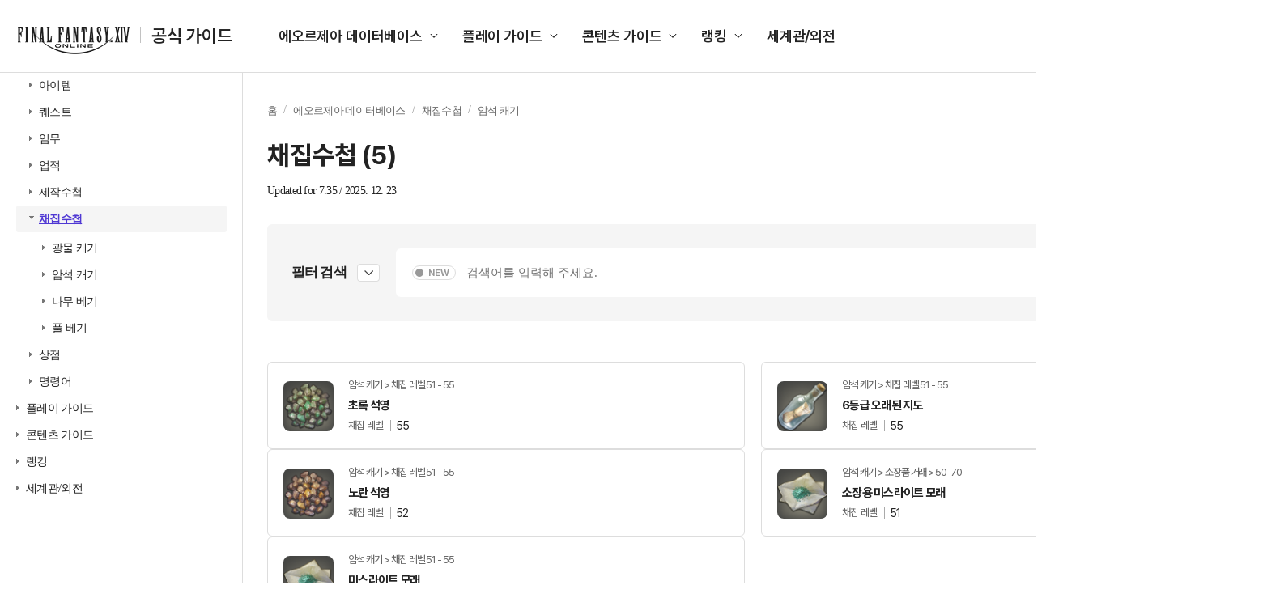

--- FILE ---
content_type: text/html; charset=utf-8
request_url: https://guide.ff14.co.kr/lodestone/db/gathering?category2=1&category3=10
body_size: 783619
content:
<!DOCTYPE html>
<html lang="ko">

<head>
    <title>공식 가이드 : 파이널판타지14 (FINAL FANTASY XIV)</title>
    <meta charset="UTF-8" />
    <meta name="viewport" content="width=1700" />
    <meta http-equiv="X-UA-Compatible" content="ie=edge" />
    <meta name="description" content="공식 가이드 : 파이널판타지14 (FINAL FANTASY XIV)">
    <meta name="keywords" content="공식 가이드 : 파이널판타지14 (FINAL FANTASY XIV)">
    <meta name="author" content="sans">
    <meta property="og:locale" content="ko_KR">
    <meta property="og:title" content="공식 가이드 : 파이널판타지14 (FINAL FANTASY XIV)">
    <meta property="og:url" content="">
    <meta property="og:type" content="website">
    <meta property="og:description" content="공식 가이드 : 파이널판타지14 (FINAL FANTASY XIV)">
    <meta property="og:image:type" content="image/jpeg">
    <meta property="og:image:width" content="1200">
    <meta property="og:image:height" content="630">
    <meta property="og:image:alt" content="공식 가이드 : 파이널판타지14 (FINAL FANTASY XIV)">
    <meta name="twitter:card" content="summary">
    <meta name="twitter:title" content="공식 가이드 : 파이널판타지14 (FINAL FANTASY XIV)">
    <meta name="twitter:description" content="공식 가이드 : 파이널판타지14 (FINAL FANTASY XIV)">
    <meta name="twitter:site" content="https://twitter.com/FFXIV_KOREA">
    
    <script type="text/javascript">
      var pwp = {
          rootUrl: '/',
          staticUrl: '//image.ff14.co.kr/html2/guide/'
      };
      var cdnUrl = '//image.ff14.co.kr/html2/guide/';
    </script>
    <script type="text/javascript" src="//image.ff14.co.kr/html2/libs/jquery/jquery-1.12.4.min.js"></script>
    <script type="text/javascript" src="//image.ff14.co.kr/html2/js/uph-1.0.4.min.js" charset="utf-8"></script>
    <script type="text/javascript" src="//image.ff14.co.kr/html2/scripts/pwp.lib.js" charset="utf-8"></script>
    <script type="text/javascript" src="//www.ff14.co.kr/events/Scripts/Common/Common.js"></script>
    <script type="text/javascript" src="//image.ff14.co.kr/html2/libs/HtmlSanitizer/HtmlSanitizer.js?v=2026012603" charset="utf-8"></script>
    <script type="text/javascript" src="//image.ff14.co.kr/html2/plugin/js/swiper-bundle.min.js" charset="utf-8"></script>
    <link rel="stylesheet" href="//image.ff14.co.kr/html2/plugin/css/swiper-bundle.min.css" />
    <link href="//image.ff14.co.kr/html2/2024_guide/css/ui.css?v=20241112" rel="stylesheet">
    
    
    
    <script>
        $(function () {
            $('.info_more').on('click', function () {
                if ($(this).hasClass('info_show')) {
                    $(this).hide();
                    $(this).parent().find('table tr').show();
                    $(this).prev('.info_hide').show();
                    $(this).next('.info_hide').show();
                }
                if ($(this).hasClass('info_hide')) {
                    $(this).hide();
                    $(this).parent().find('table tr:gt(5)').hide();
                    $(this).prev('.info_show').show();
                    $(this).next('.info_show').show();
                }
            });
        });
        function Search(frm) {

            var keyword = $('input[name=keyword]', frm).val();
            keyword = HtmlSanitizer.SanitizeHtml(keyword);

            if (keyword.length < 2) {
                alert('2자 이상 검색어를 입력하세요.')
                return false;
            }
            if (!/[0-9가-힣a-zA-Z\s]/.test(keyword)) {
                alert('한글 또는 영문의 유효한 검색어를 입력하세요.');
                return false;
            }



            if ($("#isNew").hasClass("off") == true) {
                $("#newOnly").val("false");
            } else {
                $("#newOnly").val("true");
            }

            if ($(".filter_area").hasClass("on")) {
                fnFilterSearch();
                return false;
            }
            return true;
        }

        function Search2(frm, type) {
            var keyword = $('input[name=keyword]', frm).val();
            keyword = HtmlSanitizer.SanitizeHtml(keyword);

            if (keyword.length < 2) {
                alert('2자 이상 검색어를 입력하세요.')
                return false;
            }
            if (!/[0-9가-힣a-zA-Z\s]/.test(keyword)) {
                alert('한글 또는 영문의 유효한 검색어를 입력하세요.');
                return false;
            }


            //frmkeyword 폼이 없는 경우(필터가 없는 경우)
            if ($("#frmkeyword").length == 0) {
                var frm = pwp.util.createForm('frmOthers', 'get', '/lodestone/search');
                var ahf = pwp.util.addHiddenField;
                //좌측
                if (type == 1) {
                    var isNew = $("input:checkbox[name=\"chknewOnly\"]:checked").length > 0 ? "true" : "false";
                    ahf(frm, 'newOnly', isNew);
                }
                else //우측 상단
                {
                    var isNew = "false";
                    if ($("#frmkeyword2 [name='isNew']").hasClass("off") == true) {
                        isNew = "false"
                    } else {
                        isNew = "true"
                    }
                    ahf(frm, 'newOnly', isNew);
                }
                ahf(frm, 'keyword', keyword);
                $('form[name=\"frmOthers\"]').submit();
                return false;
            }
            else {
                //좌측
                if (type == 1) {
                    var isNew = $("input:checkbox[name=\"chknewOnly\"]:checked").length > 0 ? true : false

                    $("#frmkeyword [name='newOnly']").val(isNew);

                    if (isNew) {
                        $("#frmkeyword [name='isNew']").removeClass("off");
                    } else {
                        $("#frmkeyword [name='isNew']").addClass("off");
                    }
                }
                else //우측 상단
                {
                    if ($("#frmkeyword2 [name='isNew']").hasClass("off") == true) {
                        $("#frmkeyword [name='newOnly']").val("false");
                        $("#frmkeyword [name='isNew']").addClass("off");

                    } else {
                        $("#frmkeyword [name='newOnly']").val("true");
                        $("#frmkeyword [name='isNew']").removeClass("off");
                    }
                }

                $("#frmkeyword #keyword").val(keyword);
                $("#frmkeyword").submit();

            }


            return false;
        }
    </script>
    <script type="text/javascript" src="//image.ff14.co.kr/html2/libs/jquery/jquery.tmpl.min.js" charset="utf-8"></script>


</head>

<body>
    <div class="wrap">

        <div class="container">
            <!-- Gnb -->
            <header class="header">
                <div class="logo">
                    <h1>
                        <a href="/">
                            <img src="//image.ff14.co.kr/html2/2024_guide/img/logo_new.png?a452103c59cfdcebdfa06be40ae36a98" alt="FINAL FANTASY XIV 공식 가이드">
                            <strong>공식 가이드</strong>
                        </a>
                    </h1>
                </div>

                <ul class="gnb">
                    <li>
                        <a href="#">에오르제아 데이터베이스</a>
                        <ul class="list_gnb_sub" data-sub>
                            <li><a href="javascript:fnOpenLeftMenu(1,0, 0, 0, 0, '/lodestone/db/item')">아이템</a></li>
                            <li><a href="javascript:fnOpenLeftMenu(2, 0, 0, 0, 0, '/lodestone/db/quest')">퀘스트</a></li>
                            <li><a href="javascript:fnOpenLeftMenu(3, 0, 0, 0, 0, '/lodestone/db/duty')">임무</a></li>
                            <li><a href="javascript:fnOpenLeftMenu(4, 0, 0, 0, 0, '/lodestone/db/achievement')">업적</a></li>
                            <li><a href="javascript:fnOpenLeftMenu(5, 0, 0, 0, 0, '/lodestone/db/recipe')">제작수첩</a></li>
                            <li><a href="javascript:fnOpenLeftMenu(6, 0, 0, 0, 0, '/lodestone/db/gathering')">채집수첩</a></li>
                            <li><a href="javascript:fnOpenLeftMenu(7,0, 0, 0, 0, '/lodestone/db/shop')">상점</a></li>
                            <li><a href="javascript:fnOpenLeftMenu(8, 0, 0, 0, 0, '/lodestone/db/text_command')">명령어</a></li>
                        </ul>
                    </li>
                    <li>
                        <a href="#">플레이 가이드</a>
                        <ul class="list_gnb_sub" data-sub>
                            <li><a href="/lodestone/playguide/main">초보자 가이드</a></li>
                            <li><a href="/job">전투 직업 가이드</a></li>
                            <li><a href="/job/CraftingGathering">생활 직업 가이드</a></li>
                            <li><a href="/map">풍맥 가이드</a></li>
                        </ul>
                    </li>
                    <li>
                        <a href="#">콘텐츠 가이드</a>
                        <ul class="list_gnb_sub" data-sub>
                            <li><a href="/pvp/sub01">PvP 가이드</a></li>
                            <li><a href="/deepdungeon4">딥 던전</a></li>
                            <li><a href="/Goldsaucer">맨더빌 골드 소서</a></li>
                            <li><a href="/cosmic_exploration">우주 개척</a></li>
                            <li><a href="/IslandSanctuary">무인도 개척</a></li>
                            <li><a href="/Ishgard">이슈가르드 부흥</a></li>
                            <li><a href="/housing">하우징</a></li>
                            <li><a href="/wedding">영원한 언약식</a></li>
                        </ul>
                    </li>
                    <li>
                        <a href="#">랭킹</a>
                        <ul class="list_gnb_sub" data-sub>
                            <li><a href="//www.ff14.co.kr/ranking/crystallineconflict" target="_blank">크리스탈라인 컨플릭트</a></li>
                            <li><a href="//www.ff14.co.kr/ranking/deepdungeon4/party" target="_blank">노르브란트 순례길</a></li>
                            <li><a href="//www.ff14.co.kr/ranking/deepdungeon3/party" target="_blank">에우레카 오르토스</a></li>
                            <li><a href="//www.ff14.co.kr/ranking/deepdungeon2/party" target="_blank">천궁탑</a></li>
                            <li><a href="//www.ff14.co.kr/ranking/deepdungeon/party" target="_blank">망자의 궁전</a></li>
                        </ul>
                    </li>
                    <li>
                        <a href="/world">세계관/외전</a>
                    </li>
                </ul>

                <!-- 최근 검색어 있을 경우 class="active" 추가해 주세요. -->
                <div class="search_area ">
                    <div class="search_box">
                        <form id="frmkeyword2" name="frmkeyword2" action="/lodestone/search" method="get" onsubmit="Search2(this, 2); return false">

                            <div class="inp_box">
                                <input type="text" name="keyword" maxlength="50" class="inp_search" placeholder="검색어를 입력해 주세요.">
                            </div>
                            <button type="button" name="isNew" class="btn_new">NEW</button>
                        </form>

                        <button type="submit" class="btn_search"><span class="hidden">검색</span></button>
                        <button type="button" class="btn_del"><span class="hidden">삭제</span></button>
                    </div>

                    <div class="list_search">
                        <span>최근 검색어</span>
                        <ul>
                            <li>
                                <a href="#">맨더빌</a>
                                <button type="button" class="btn_del type2">삭제</button>
                            </li>
                            <li>
                                <a href="#">승천 한손검</a>
                                <button type="button" class="btn_del type2">삭제</button>
                            </li>
                            <li>
                                <a href="#">보강된 신조 치유사</a>
                                <button type="button" class="btn_del type2">삭제</button>
                            </li>
                            <li>
                                <a href="#">모웬 상회 특선 대리석</a>
                                <button type="button" class="btn_del type2">삭제</button>
                            </li>
                            <li>
                                <a href="#">승화 쿠쿠루 콩</a>
                                <button type="button" class="btn_del type2">삭제</button>
                            </li>
                            <li>
                                <a href="#">수첩을 애용하는</a>
                                <button type="button" class="btn_del type2">삭제</button>
                            </li>
                            <li>
                                <a href="#">수집가용 대왕꿀벌 벌집</a>
                                <button type="button" class="btn_del type2">삭제</button>
                            </li>
                            <li>
                                <a href="#">개량용 바람 크리스탈</a>
                                <button type="button" class="btn_del type2">삭제</button>
                            </li>
                            <li>
                                <a href="#">재보강된 북극성</a>
                                <button type="button" class="btn_del type2">삭제</button>
                            </li>
                            <li>
                                <a href="#">크리스탈</a>
                                <button type="button" class="btn_del type2">삭제</button>
                            </li>
                        </ul>
                    </div>
                </div>
            </header>
            <!-- // GNB -->
            <div class="contents">
                

<!-- LNB -->
<div class="lnb">

    <div class="inner ico1">
        <a href="//www.ff14.co.kr" class="">공식 홈페이지 바로가기</a>
        <ul class="list_site" data-sub>
            <li><a href="//www.ff14.co.kr">액토즈소프트</a></li>
            <li><a href="https://ff14.game.naver.com">네이버</a></li>
            <li><a href="https://ff14.game.daum.net">다음카카오</a></li>
        </ul>
    </div>

    <div class="inner ico2">
        <span>파이널판타지14<br>공식 가이드에 오신 것을 환영합니다.</span>
        <strong>궁금한 점을 검색해 보세요.</strong>
        <label class="lbl_check">
            <input type="checkbox" id="chknewOnly" name="chknewOnly">
            <span>최신 패치 데이터 보기</span>
        </label>

        <!-- 클릭 시 class="on" 추가 -->
        <form action="/lodestone/search" method="get" onsubmit="return false;" id="frmkeyword3" name="frmkeyword3">
            <div class="inp_search ">
                <input type="text" name="keyword" maxlength="50" placeholder="검색어를 입력해 주세요.">
                <button type="submit" class="btn_search" onclick="Search2($('#frmkeyword3'), 1);"><span class="hidden">검색</span></button>
                <button type="button" class="btn_del"><span class="hidden">삭제</span></button>
            </div>
        </form>
    </div>
    <div class="inner ico3">
        <ul class="depth1">
            <!-- 하위 뎁스 펼칠 경우 li class="on" 추가해 주세요. -->
            <li>
                <span><a href="#">에오르제아 데이터베이스</a></span>

                <ul class="depth2">
                    <li id="leftitem0_0" name="leftitem0_0">
                        <span><a href="javascript:fnOpenLeftMenu(1,0, 0, 0, 0, '/lodestone/db/item')">아이템</a></span>
                        <ul class="depth3">
                                    <li id="leftitem1_0" name="leftitem1_0">
                                        <span><a href="javascript:fnOpenLeftMenu(1,1,0, 0, 0,'/lodestone/db/item?category2=1')">무기</a></span>
                                        <ul class="depth4">
                                                <li  id="leftitem1_2" name="leftitem1_2">
                                                    <span><a href="javascript:fnOpenLeftMenu(1,1,2, 0, 0, '/lodestone/db/item?category2=1&amp;category3=2')">한손검</a></span>
                                                        <ul class="depth5">
                                                            <li class="no_arrow"><span><a href="javascript:fnOpenLeftMenu(1,1,2,1,0, '/lodestone/db/item?category2=1&amp;category3=2&amp;min_gear_lv=91&amp;max_gear_lv=100')">장비 레벨 91~100</a></span></li>
                                                            <li class="no_arrow"><span><a href="javascript:fnOpenLeftMenu(1,1,2,2,0,'/lodestone/db/item?category2=1&amp;category3=2&amp;min_gear_lv=81&amp;max_gear_lv=90')">장비 레벨 81~90</a></span></li>
                                                            <li class="no_arrow"><span><a href="javascript:fnOpenLeftMenu(1,1,2,3,0,'/lodestone/db/item?category2=1&amp;category3=2&amp;min_gear_lv=71&amp;max_gear_lv=80')">장비 레벨 71~80</a></span></li>
                                                            <li class="no_arrow"><span><a href="javascript:fnOpenLeftMenu(1,1,2,4,0,'/lodestone/db/item?category2=1&amp;category3=2&amp;min_gear_lv=61&amp;max_gear_lv=70')">장비 레벨 61~70</a></span></li>
                                                            <li class="no_arrow"><span><a href="javascript:fnOpenLeftMenu(1,1,2,5,0,'/lodestone/db/item?category2=1&amp;category3=2&amp;min_gear_lv=51&amp;max_gear_lv=60')">장비 레벨 51~60</a></span></li>
                                                            <li class="no_arrow"><span><a href="javascript:fnOpenLeftMenu(1,1,2,6,0,'/lodestone/db/item?category2=1&amp;category3=2&amp;min_gear_lv=1&amp;max_gear_lv=50')">장비 레벨 1-50</a></span></li>
                                                            <li class="no_arrow"><span><a href="javascript:fnOpenLeftMenu(1,1,2,7,0,'/lodestone/db/item?category2=1&amp;category3=2&amp;min_item_lv=701')">아이템 레벨 701이상</a></span></li>
                                                            <li class="no_arrow"><span><a href="javascript:fnOpenLeftMenu(1,1,2,8,0,'/lodestone/db/item?category2=1&amp;category3=2&amp;min_item_lv=601&amp;max_item_lv=700')">아이템 레벨 601~700</a></span></li>
                                                            <li class="no_arrow"><span><a href="javascript:fnOpenLeftMenu(1,1,2,9,0,'/lodestone/db/item?category2=1&amp;category3=2&amp;min_item_lv=501&amp;max_item_lv=600')">아이템 레벨 501~600</a></span></li>
                                                            <li class="no_arrow"><span><a href="javascript:fnOpenLeftMenu(1,1,2,10,0,'/lodestone/db/item?category2=1&amp;category3=2&amp;min_item_lv=1&amp;max_item_lv=500')">아이템 레벨 1~500</a></span></li>
                                                        </ul>
                                                </li>
                                                <li  id="leftitem1_3" name="leftitem1_3">
                                                    <span><a href="javascript:fnOpenLeftMenu(1,1,3, 0, 0, '/lodestone/db/item?category2=1&amp;category3=3')">양손도끼</a></span>
                                                        <ul class="depth5">
                                                            <li class="no_arrow"><span><a href="javascript:fnOpenLeftMenu(1,1,3,1,0, '/lodestone/db/item?category2=1&amp;category3=3&amp;min_gear_lv=91&amp;max_gear_lv=100')">장비 레벨 91~100</a></span></li>
                                                            <li class="no_arrow"><span><a href="javascript:fnOpenLeftMenu(1,1,3,2,0,'/lodestone/db/item?category2=1&amp;category3=3&amp;min_gear_lv=81&amp;max_gear_lv=90')">장비 레벨 81~90</a></span></li>
                                                            <li class="no_arrow"><span><a href="javascript:fnOpenLeftMenu(1,1,3,3,0,'/lodestone/db/item?category2=1&amp;category3=3&amp;min_gear_lv=71&amp;max_gear_lv=80')">장비 레벨 71~80</a></span></li>
                                                            <li class="no_arrow"><span><a href="javascript:fnOpenLeftMenu(1,1,3,4,0,'/lodestone/db/item?category2=1&amp;category3=3&amp;min_gear_lv=61&amp;max_gear_lv=70')">장비 레벨 61~70</a></span></li>
                                                            <li class="no_arrow"><span><a href="javascript:fnOpenLeftMenu(1,1,3,5,0,'/lodestone/db/item?category2=1&amp;category3=3&amp;min_gear_lv=51&amp;max_gear_lv=60')">장비 레벨 51~60</a></span></li>
                                                            <li class="no_arrow"><span><a href="javascript:fnOpenLeftMenu(1,1,3,6,0,'/lodestone/db/item?category2=1&amp;category3=3&amp;min_gear_lv=1&amp;max_gear_lv=50')">장비 레벨 1-50</a></span></li>
                                                            <li class="no_arrow"><span><a href="javascript:fnOpenLeftMenu(1,1,3,7,0,'/lodestone/db/item?category2=1&amp;category3=3&amp;min_item_lv=701')">아이템 레벨 701이상</a></span></li>
                                                            <li class="no_arrow"><span><a href="javascript:fnOpenLeftMenu(1,1,3,8,0,'/lodestone/db/item?category2=1&amp;category3=3&amp;min_item_lv=601&amp;max_item_lv=700')">아이템 레벨 601~700</a></span></li>
                                                            <li class="no_arrow"><span><a href="javascript:fnOpenLeftMenu(1,1,3,9,0,'/lodestone/db/item?category2=1&amp;category3=3&amp;min_item_lv=501&amp;max_item_lv=600')">아이템 레벨 501~600</a></span></li>
                                                            <li class="no_arrow"><span><a href="javascript:fnOpenLeftMenu(1,1,3,10,0,'/lodestone/db/item?category2=1&amp;category3=3&amp;min_item_lv=1&amp;max_item_lv=500')">아이템 레벨 1~500</a></span></li>
                                                        </ul>
                                                </li>
                                                <li  id="leftitem1_87" name="leftitem1_87">
                                                    <span><a href="javascript:fnOpenLeftMenu(1,1,87, 0, 0, '/lodestone/db/item?category2=1&amp;category3=87')">양손검</a></span>
                                                        <ul class="depth5">
                                                            <li class="no_arrow"><span><a href="javascript:fnOpenLeftMenu(1,1,87,1,0, '/lodestone/db/item?category2=1&amp;category3=87&amp;min_gear_lv=91&amp;max_gear_lv=100')">장비 레벨 91~100</a></span></li>
                                                            <li class="no_arrow"><span><a href="javascript:fnOpenLeftMenu(1,1,87,2,0,'/lodestone/db/item?category2=1&amp;category3=87&amp;min_gear_lv=81&amp;max_gear_lv=90')">장비 레벨 81~90</a></span></li>
                                                            <li class="no_arrow"><span><a href="javascript:fnOpenLeftMenu(1,1,87,3,0,'/lodestone/db/item?category2=1&amp;category3=87&amp;min_gear_lv=71&amp;max_gear_lv=80')">장비 레벨 71~80</a></span></li>
                                                            <li class="no_arrow"><span><a href="javascript:fnOpenLeftMenu(1,1,87,4,0,'/lodestone/db/item?category2=1&amp;category3=87&amp;min_gear_lv=61&amp;max_gear_lv=70')">장비 레벨 61~70</a></span></li>
                                                            <li class="no_arrow"><span><a href="javascript:fnOpenLeftMenu(1,1,87,5,0,'/lodestone/db/item?category2=1&amp;category3=87&amp;min_gear_lv=51&amp;max_gear_lv=60')">장비 레벨 51~60</a></span></li>
                                                            <li class="no_arrow"><span><a href="javascript:fnOpenLeftMenu(1,1,87,6,0,'/lodestone/db/item?category2=1&amp;category3=87&amp;min_gear_lv=1&amp;max_gear_lv=50')">장비 레벨 1-50</a></span></li>
                                                            <li class="no_arrow"><span><a href="javascript:fnOpenLeftMenu(1,1,87,7,0,'/lodestone/db/item?category2=1&amp;category3=87&amp;min_item_lv=701')">아이템 레벨 701이상</a></span></li>
                                                            <li class="no_arrow"><span><a href="javascript:fnOpenLeftMenu(1,1,87,8,0,'/lodestone/db/item?category2=1&amp;category3=87&amp;min_item_lv=601&amp;max_item_lv=700')">아이템 레벨 601~700</a></span></li>
                                                            <li class="no_arrow"><span><a href="javascript:fnOpenLeftMenu(1,1,87,9,0,'/lodestone/db/item?category2=1&amp;category3=87&amp;min_item_lv=501&amp;max_item_lv=600')">아이템 레벨 501~600</a></span></li>
                                                            <li class="no_arrow"><span><a href="javascript:fnOpenLeftMenu(1,1,87,10,0,'/lodestone/db/item?category2=1&amp;category3=87&amp;min_item_lv=1&amp;max_item_lv=500')">아이템 레벨 1~500</a></span></li>
                                                        </ul>
                                                </li>
                                                <li  id="leftitem1_106" name="leftitem1_106">
                                                    <span><a href="javascript:fnOpenLeftMenu(1,1,106, 0, 0, '/lodestone/db/item?category2=1&amp;category3=106')">건블레이드</a></span>
                                                        <ul class="depth5">
                                                            <li class="no_arrow"><span><a href="javascript:fnOpenLeftMenu(1,1,106,1,0, '/lodestone/db/item?category2=1&amp;category3=106&amp;min_gear_lv=91&amp;max_gear_lv=100')">장비 레벨 91~100</a></span></li>
                                                            <li class="no_arrow"><span><a href="javascript:fnOpenLeftMenu(1,1,106,2,0,'/lodestone/db/item?category2=1&amp;category3=106&amp;min_gear_lv=81&amp;max_gear_lv=90')">장비 레벨 81~90</a></span></li>
                                                            <li class="no_arrow"><span><a href="javascript:fnOpenLeftMenu(1,1,106,3,0,'/lodestone/db/item?category2=1&amp;category3=106&amp;min_gear_lv=71&amp;max_gear_lv=80')">장비 레벨 71~80</a></span></li>
                                                            <li class="no_arrow"><span><a href="javascript:fnOpenLeftMenu(1,1,106,4,0,'/lodestone/db/item?category2=1&amp;category3=106&amp;min_gear_lv=61&amp;max_gear_lv=70')">장비 레벨 61~70</a></span></li>
                                                            <li class="no_arrow"><span><a href="javascript:fnOpenLeftMenu(1,1,106,5,0,'/lodestone/db/item?category2=1&amp;category3=106&amp;min_gear_lv=51&amp;max_gear_lv=60')">장비 레벨 51~60</a></span></li>
                                                            <li class="no_arrow"><span><a href="javascript:fnOpenLeftMenu(1,1,106,6,0,'/lodestone/db/item?category2=1&amp;category3=106&amp;min_gear_lv=1&amp;max_gear_lv=50')">장비 레벨 1-50</a></span></li>
                                                            <li class="no_arrow"><span><a href="javascript:fnOpenLeftMenu(1,1,106,7,0,'/lodestone/db/item?category2=1&amp;category3=106&amp;min_item_lv=701')">아이템 레벨 701이상</a></span></li>
                                                            <li class="no_arrow"><span><a href="javascript:fnOpenLeftMenu(1,1,106,8,0,'/lodestone/db/item?category2=1&amp;category3=106&amp;min_item_lv=601&amp;max_item_lv=700')">아이템 레벨 601~700</a></span></li>
                                                            <li class="no_arrow"><span><a href="javascript:fnOpenLeftMenu(1,1,106,9,0,'/lodestone/db/item?category2=1&amp;category3=106&amp;min_item_lv=501&amp;max_item_lv=600')">아이템 레벨 501~600</a></span></li>
                                                            <li class="no_arrow"><span><a href="javascript:fnOpenLeftMenu(1,1,106,10,0,'/lodestone/db/item?category2=1&amp;category3=106&amp;min_item_lv=1&amp;max_item_lv=500')">아이템 레벨 1~500</a></span></li>
                                                        </ul>
                                                </li>
                                                <li  id="leftitem1_5" name="leftitem1_5">
                                                    <span><a href="javascript:fnOpenLeftMenu(1,1,5, 0, 0, '/lodestone/db/item?category2=1&amp;category3=5')">양손창</a></span>
                                                        <ul class="depth5">
                                                            <li class="no_arrow"><span><a href="javascript:fnOpenLeftMenu(1,1,5,1,0, '/lodestone/db/item?category2=1&amp;category3=5&amp;min_gear_lv=91&amp;max_gear_lv=100')">장비 레벨 91~100</a></span></li>
                                                            <li class="no_arrow"><span><a href="javascript:fnOpenLeftMenu(1,1,5,2,0,'/lodestone/db/item?category2=1&amp;category3=5&amp;min_gear_lv=81&amp;max_gear_lv=90')">장비 레벨 81~90</a></span></li>
                                                            <li class="no_arrow"><span><a href="javascript:fnOpenLeftMenu(1,1,5,3,0,'/lodestone/db/item?category2=1&amp;category3=5&amp;min_gear_lv=71&amp;max_gear_lv=80')">장비 레벨 71~80</a></span></li>
                                                            <li class="no_arrow"><span><a href="javascript:fnOpenLeftMenu(1,1,5,4,0,'/lodestone/db/item?category2=1&amp;category3=5&amp;min_gear_lv=61&amp;max_gear_lv=70')">장비 레벨 61~70</a></span></li>
                                                            <li class="no_arrow"><span><a href="javascript:fnOpenLeftMenu(1,1,5,5,0,'/lodestone/db/item?category2=1&amp;category3=5&amp;min_gear_lv=51&amp;max_gear_lv=60')">장비 레벨 51~60</a></span></li>
                                                            <li class="no_arrow"><span><a href="javascript:fnOpenLeftMenu(1,1,5,6,0,'/lodestone/db/item?category2=1&amp;category3=5&amp;min_gear_lv=1&amp;max_gear_lv=50')">장비 레벨 1-50</a></span></li>
                                                            <li class="no_arrow"><span><a href="javascript:fnOpenLeftMenu(1,1,5,7,0,'/lodestone/db/item?category2=1&amp;category3=5&amp;min_item_lv=701')">아이템 레벨 701이상</a></span></li>
                                                            <li class="no_arrow"><span><a href="javascript:fnOpenLeftMenu(1,1,5,8,0,'/lodestone/db/item?category2=1&amp;category3=5&amp;min_item_lv=601&amp;max_item_lv=700')">아이템 레벨 601~700</a></span></li>
                                                            <li class="no_arrow"><span><a href="javascript:fnOpenLeftMenu(1,1,5,9,0,'/lodestone/db/item?category2=1&amp;category3=5&amp;min_item_lv=501&amp;max_item_lv=600')">아이템 레벨 501~600</a></span></li>
                                                            <li class="no_arrow"><span><a href="javascript:fnOpenLeftMenu(1,1,5,10,0,'/lodestone/db/item?category2=1&amp;category3=5&amp;min_item_lv=1&amp;max_item_lv=500')">아이템 레벨 1~500</a></span></li>
                                                        </ul>
                                                </li>
                                                <li  id="leftitem1_108" name="leftitem1_108">
                                                    <span><a href="javascript:fnOpenLeftMenu(1,1,108, 0, 0, '/lodestone/db/item?category2=1&amp;category3=108')">양손낫</a></span>
                                                        <ul class="depth5">
                                                            <li class="no_arrow"><span><a href="javascript:fnOpenLeftMenu(1,1,108,1,0, '/lodestone/db/item?category2=1&amp;category3=108&amp;min_gear_lv=91&amp;max_gear_lv=100')">장비 레벨 91~100</a></span></li>
                                                            <li class="no_arrow"><span><a href="javascript:fnOpenLeftMenu(1,1,108,2,0,'/lodestone/db/item?category2=1&amp;category3=108&amp;min_gear_lv=81&amp;max_gear_lv=90')">장비 레벨 81~90</a></span></li>
                                                            <li class="no_arrow"><span><a href="javascript:fnOpenLeftMenu(1,1,108,3,0,'/lodestone/db/item?category2=1&amp;category3=108&amp;min_gear_lv=71&amp;max_gear_lv=80')">장비 레벨 71~80</a></span></li>
                                                            <li class="no_arrow"><span><a href="javascript:fnOpenLeftMenu(1,1,108,4,0,'/lodestone/db/item?category2=1&amp;category3=108&amp;min_gear_lv=61&amp;max_gear_lv=70')">장비 레벨 61~70</a></span></li>
                                                            <li class="no_arrow"><span><a href="javascript:fnOpenLeftMenu(1,1,108,5,0,'/lodestone/db/item?category2=1&amp;category3=108&amp;min_gear_lv=51&amp;max_gear_lv=60')">장비 레벨 51~60</a></span></li>
                                                            <li class="no_arrow"><span><a href="javascript:fnOpenLeftMenu(1,1,108,6,0,'/lodestone/db/item?category2=1&amp;category3=108&amp;min_gear_lv=1&amp;max_gear_lv=50')">장비 레벨 1-50</a></span></li>
                                                            <li class="no_arrow"><span><a href="javascript:fnOpenLeftMenu(1,1,108,7,0,'/lodestone/db/item?category2=1&amp;category3=108&amp;min_item_lv=701')">아이템 레벨 701이상</a></span></li>
                                                            <li class="no_arrow"><span><a href="javascript:fnOpenLeftMenu(1,1,108,8,0,'/lodestone/db/item?category2=1&amp;category3=108&amp;min_item_lv=601&amp;max_item_lv=700')">아이템 레벨 601~700</a></span></li>
                                                            <li class="no_arrow"><span><a href="javascript:fnOpenLeftMenu(1,1,108,9,0,'/lodestone/db/item?category2=1&amp;category3=108&amp;min_item_lv=501&amp;max_item_lv=600')">아이템 레벨 501~600</a></span></li>
                                                            <li class="no_arrow"><span><a href="javascript:fnOpenLeftMenu(1,1,108,10,0,'/lodestone/db/item?category2=1&amp;category3=108&amp;min_item_lv=1&amp;max_item_lv=500')">아이템 레벨 1~500</a></span></li>
                                                        </ul>
                                                </li>
                                                <li  id="leftitem1_1" name="leftitem1_1">
                                                    <span><a href="javascript:fnOpenLeftMenu(1,1,1, 0, 0, '/lodestone/db/item?category2=1&amp;category3=1')">격투무기</a></span>
                                                        <ul class="depth5">
                                                            <li class="no_arrow"><span><a href="javascript:fnOpenLeftMenu(1,1,1,1,0, '/lodestone/db/item?category2=1&amp;category3=1&amp;min_gear_lv=91&amp;max_gear_lv=100')">장비 레벨 91~100</a></span></li>
                                                            <li class="no_arrow"><span><a href="javascript:fnOpenLeftMenu(1,1,1,2,0,'/lodestone/db/item?category2=1&amp;category3=1&amp;min_gear_lv=81&amp;max_gear_lv=90')">장비 레벨 81~90</a></span></li>
                                                            <li class="no_arrow"><span><a href="javascript:fnOpenLeftMenu(1,1,1,3,0,'/lodestone/db/item?category2=1&amp;category3=1&amp;min_gear_lv=71&amp;max_gear_lv=80')">장비 레벨 71~80</a></span></li>
                                                            <li class="no_arrow"><span><a href="javascript:fnOpenLeftMenu(1,1,1,4,0,'/lodestone/db/item?category2=1&amp;category3=1&amp;min_gear_lv=61&amp;max_gear_lv=70')">장비 레벨 61~70</a></span></li>
                                                            <li class="no_arrow"><span><a href="javascript:fnOpenLeftMenu(1,1,1,5,0,'/lodestone/db/item?category2=1&amp;category3=1&amp;min_gear_lv=51&amp;max_gear_lv=60')">장비 레벨 51~60</a></span></li>
                                                            <li class="no_arrow"><span><a href="javascript:fnOpenLeftMenu(1,1,1,6,0,'/lodestone/db/item?category2=1&amp;category3=1&amp;min_gear_lv=1&amp;max_gear_lv=50')">장비 레벨 1-50</a></span></li>
                                                            <li class="no_arrow"><span><a href="javascript:fnOpenLeftMenu(1,1,1,7,0,'/lodestone/db/item?category2=1&amp;category3=1&amp;min_item_lv=701')">아이템 레벨 701이상</a></span></li>
                                                            <li class="no_arrow"><span><a href="javascript:fnOpenLeftMenu(1,1,1,8,0,'/lodestone/db/item?category2=1&amp;category3=1&amp;min_item_lv=601&amp;max_item_lv=700')">아이템 레벨 601~700</a></span></li>
                                                            <li class="no_arrow"><span><a href="javascript:fnOpenLeftMenu(1,1,1,9,0,'/lodestone/db/item?category2=1&amp;category3=1&amp;min_item_lv=501&amp;max_item_lv=600')">아이템 레벨 501~600</a></span></li>
                                                            <li class="no_arrow"><span><a href="javascript:fnOpenLeftMenu(1,1,1,10,0,'/lodestone/db/item?category2=1&amp;category3=1&amp;min_item_lv=1&amp;max_item_lv=500')">아이템 레벨 1~500</a></span></li>
                                                        </ul>
                                                </li>
                                                <li  id="leftitem1_96" name="leftitem1_96">
                                                    <span><a href="javascript:fnOpenLeftMenu(1,1,96, 0, 0, '/lodestone/db/item?category2=1&amp;category3=96')">외날검</a></span>
                                                        <ul class="depth5">
                                                            <li class="no_arrow"><span><a href="javascript:fnOpenLeftMenu(1,1,96,1,0, '/lodestone/db/item?category2=1&amp;category3=96&amp;min_gear_lv=91&amp;max_gear_lv=100')">장비 레벨 91~100</a></span></li>
                                                            <li class="no_arrow"><span><a href="javascript:fnOpenLeftMenu(1,1,96,2,0,'/lodestone/db/item?category2=1&amp;category3=96&amp;min_gear_lv=81&amp;max_gear_lv=90')">장비 레벨 81~90</a></span></li>
                                                            <li class="no_arrow"><span><a href="javascript:fnOpenLeftMenu(1,1,96,3,0,'/lodestone/db/item?category2=1&amp;category3=96&amp;min_gear_lv=71&amp;max_gear_lv=80')">장비 레벨 71~80</a></span></li>
                                                            <li class="no_arrow"><span><a href="javascript:fnOpenLeftMenu(1,1,96,4,0,'/lodestone/db/item?category2=1&amp;category3=96&amp;min_gear_lv=61&amp;max_gear_lv=70')">장비 레벨 61~70</a></span></li>
                                                            <li class="no_arrow"><span><a href="javascript:fnOpenLeftMenu(1,1,96,5,0,'/lodestone/db/item?category2=1&amp;category3=96&amp;min_gear_lv=51&amp;max_gear_lv=60')">장비 레벨 51~60</a></span></li>
                                                            <li class="no_arrow"><span><a href="javascript:fnOpenLeftMenu(1,1,96,6,0,'/lodestone/db/item?category2=1&amp;category3=96&amp;min_gear_lv=1&amp;max_gear_lv=50')">장비 레벨 1-50</a></span></li>
                                                            <li class="no_arrow"><span><a href="javascript:fnOpenLeftMenu(1,1,96,7,0,'/lodestone/db/item?category2=1&amp;category3=96&amp;min_item_lv=701')">아이템 레벨 701이상</a></span></li>
                                                            <li class="no_arrow"><span><a href="javascript:fnOpenLeftMenu(1,1,96,8,0,'/lodestone/db/item?category2=1&amp;category3=96&amp;min_item_lv=601&amp;max_item_lv=700')">아이템 레벨 601~700</a></span></li>
                                                            <li class="no_arrow"><span><a href="javascript:fnOpenLeftMenu(1,1,96,9,0,'/lodestone/db/item?category2=1&amp;category3=96&amp;min_item_lv=501&amp;max_item_lv=600')">아이템 레벨 501~600</a></span></li>
                                                            <li class="no_arrow"><span><a href="javascript:fnOpenLeftMenu(1,1,96,10,0,'/lodestone/db/item?category2=1&amp;category3=96&amp;min_item_lv=1&amp;max_item_lv=500')">아이템 레벨 1~500</a></span></li>
                                                        </ul>
                                                </li>
                                                <li  id="leftitem1_84" name="leftitem1_84">
                                                    <span><a href="javascript:fnOpenLeftMenu(1,1,84, 0, 0, '/lodestone/db/item?category2=1&amp;category3=84')">쌍검</a></span>
                                                        <ul class="depth5">
                                                            <li class="no_arrow"><span><a href="javascript:fnOpenLeftMenu(1,1,84,1,0, '/lodestone/db/item?category2=1&amp;category3=84&amp;min_gear_lv=91&amp;max_gear_lv=100')">장비 레벨 91~100</a></span></li>
                                                            <li class="no_arrow"><span><a href="javascript:fnOpenLeftMenu(1,1,84,2,0,'/lodestone/db/item?category2=1&amp;category3=84&amp;min_gear_lv=81&amp;max_gear_lv=90')">장비 레벨 81~90</a></span></li>
                                                            <li class="no_arrow"><span><a href="javascript:fnOpenLeftMenu(1,1,84,3,0,'/lodestone/db/item?category2=1&amp;category3=84&amp;min_gear_lv=71&amp;max_gear_lv=80')">장비 레벨 71~80</a></span></li>
                                                            <li class="no_arrow"><span><a href="javascript:fnOpenLeftMenu(1,1,84,4,0,'/lodestone/db/item?category2=1&amp;category3=84&amp;min_gear_lv=61&amp;max_gear_lv=70')">장비 레벨 61~70</a></span></li>
                                                            <li class="no_arrow"><span><a href="javascript:fnOpenLeftMenu(1,1,84,5,0,'/lodestone/db/item?category2=1&amp;category3=84&amp;min_gear_lv=51&amp;max_gear_lv=60')">장비 레벨 51~60</a></span></li>
                                                            <li class="no_arrow"><span><a href="javascript:fnOpenLeftMenu(1,1,84,6,0,'/lodestone/db/item?category2=1&amp;category3=84&amp;min_gear_lv=1&amp;max_gear_lv=50')">장비 레벨 1-50</a></span></li>
                                                            <li class="no_arrow"><span><a href="javascript:fnOpenLeftMenu(1,1,84,7,0,'/lodestone/db/item?category2=1&amp;category3=84&amp;min_item_lv=701')">아이템 레벨 701이상</a></span></li>
                                                            <li class="no_arrow"><span><a href="javascript:fnOpenLeftMenu(1,1,84,8,0,'/lodestone/db/item?category2=1&amp;category3=84&amp;min_item_lv=601&amp;max_item_lv=700')">아이템 레벨 601~700</a></span></li>
                                                            <li class="no_arrow"><span><a href="javascript:fnOpenLeftMenu(1,1,84,9,0,'/lodestone/db/item?category2=1&amp;category3=84&amp;min_item_lv=501&amp;max_item_lv=600')">아이템 레벨 501~600</a></span></li>
                                                            <li class="no_arrow"><span><a href="javascript:fnOpenLeftMenu(1,1,84,10,0,'/lodestone/db/item?category2=1&amp;category3=84&amp;min_item_lv=1&amp;max_item_lv=500')">아이템 레벨 1~500</a></span></li>
                                                        </ul>
                                                </li>
                                                <li  id="leftitem1_110" name="leftitem1_110">
                                                    <span><a href="javascript:fnOpenLeftMenu(1,1,110, 0, 0, '/lodestone/db/item?category2=1&amp;category3=110')">이도류무기</a></span>
                                                        <ul class="depth5">
                                                            <li class="no_arrow"><span><a href="javascript:fnOpenLeftMenu(1,1,110,1,0, '/lodestone/db/item?category2=1&amp;category3=110&amp;min_gear_lv=91&amp;max_gear_lv=100')">장비 레벨 91~100</a></span></li>
                                                            <li class="no_arrow"><span><a href="javascript:fnOpenLeftMenu(1,1,110,2,0,'/lodestone/db/item?category2=1&amp;category3=110&amp;min_gear_lv=81&amp;max_gear_lv=90')">장비 레벨 81~90</a></span></li>
                                                            <li class="no_arrow"><span><a href="javascript:fnOpenLeftMenu(1,1,110,3,0,'/lodestone/db/item?category2=1&amp;category3=110&amp;min_gear_lv=71&amp;max_gear_lv=80')">장비 레벨 71~80</a></span></li>
                                                            <li class="no_arrow"><span><a href="javascript:fnOpenLeftMenu(1,1,110,4,0,'/lodestone/db/item?category2=1&amp;category3=110&amp;min_gear_lv=61&amp;max_gear_lv=70')">장비 레벨 61~70</a></span></li>
                                                            <li class="no_arrow"><span><a href="javascript:fnOpenLeftMenu(1,1,110,5,0,'/lodestone/db/item?category2=1&amp;category3=110&amp;min_gear_lv=51&amp;max_gear_lv=60')">장비 레벨 51~60</a></span></li>
                                                            <li class="no_arrow"><span><a href="javascript:fnOpenLeftMenu(1,1,110,6,0,'/lodestone/db/item?category2=1&amp;category3=110&amp;min_gear_lv=1&amp;max_gear_lv=50')">장비 레벨 1-50</a></span></li>
                                                            <li class="no_arrow"><span><a href="javascript:fnOpenLeftMenu(1,1,110,7,0,'/lodestone/db/item?category2=1&amp;category3=110&amp;min_item_lv=701')">아이템 레벨 701이상</a></span></li>
                                                            <li class="no_arrow"><span><a href="javascript:fnOpenLeftMenu(1,1,110,8,0,'/lodestone/db/item?category2=1&amp;category3=110&amp;min_item_lv=601&amp;max_item_lv=700')">아이템 레벨 601~700</a></span></li>
                                                            <li class="no_arrow"><span><a href="javascript:fnOpenLeftMenu(1,1,110,9,0,'/lodestone/db/item?category2=1&amp;category3=110&amp;min_item_lv=501&amp;max_item_lv=600')">아이템 레벨 501~600</a></span></li>
                                                            <li class="no_arrow"><span><a href="javascript:fnOpenLeftMenu(1,1,110,10,0,'/lodestone/db/item?category2=1&amp;category3=110&amp;min_item_lv=1&amp;max_item_lv=500')">아이템 레벨 1~500</a></span></li>
                                                        </ul>
                                                </li>
                                                <li  id="leftitem1_4" name="leftitem1_4">
                                                    <span><a href="javascript:fnOpenLeftMenu(1,1,4, 0, 0, '/lodestone/db/item?category2=1&amp;category3=4')">활</a></span>
                                                        <ul class="depth5">
                                                            <li class="no_arrow"><span><a href="javascript:fnOpenLeftMenu(1,1,4,1,0, '/lodestone/db/item?category2=1&amp;category3=4&amp;min_gear_lv=91&amp;max_gear_lv=100')">장비 레벨 91~100</a></span></li>
                                                            <li class="no_arrow"><span><a href="javascript:fnOpenLeftMenu(1,1,4,2,0,'/lodestone/db/item?category2=1&amp;category3=4&amp;min_gear_lv=81&amp;max_gear_lv=90')">장비 레벨 81~90</a></span></li>
                                                            <li class="no_arrow"><span><a href="javascript:fnOpenLeftMenu(1,1,4,3,0,'/lodestone/db/item?category2=1&amp;category3=4&amp;min_gear_lv=71&amp;max_gear_lv=80')">장비 레벨 71~80</a></span></li>
                                                            <li class="no_arrow"><span><a href="javascript:fnOpenLeftMenu(1,1,4,4,0,'/lodestone/db/item?category2=1&amp;category3=4&amp;min_gear_lv=61&amp;max_gear_lv=70')">장비 레벨 61~70</a></span></li>
                                                            <li class="no_arrow"><span><a href="javascript:fnOpenLeftMenu(1,1,4,5,0,'/lodestone/db/item?category2=1&amp;category3=4&amp;min_gear_lv=51&amp;max_gear_lv=60')">장비 레벨 51~60</a></span></li>
                                                            <li class="no_arrow"><span><a href="javascript:fnOpenLeftMenu(1,1,4,6,0,'/lodestone/db/item?category2=1&amp;category3=4&amp;min_gear_lv=1&amp;max_gear_lv=50')">장비 레벨 1-50</a></span></li>
                                                            <li class="no_arrow"><span><a href="javascript:fnOpenLeftMenu(1,1,4,7,0,'/lodestone/db/item?category2=1&amp;category3=4&amp;min_item_lv=701')">아이템 레벨 701이상</a></span></li>
                                                            <li class="no_arrow"><span><a href="javascript:fnOpenLeftMenu(1,1,4,8,0,'/lodestone/db/item?category2=1&amp;category3=4&amp;min_item_lv=601&amp;max_item_lv=700')">아이템 레벨 601~700</a></span></li>
                                                            <li class="no_arrow"><span><a href="javascript:fnOpenLeftMenu(1,1,4,9,0,'/lodestone/db/item?category2=1&amp;category3=4&amp;min_item_lv=501&amp;max_item_lv=600')">아이템 레벨 501~600</a></span></li>
                                                            <li class="no_arrow"><span><a href="javascript:fnOpenLeftMenu(1,1,4,10,0,'/lodestone/db/item?category2=1&amp;category3=4&amp;min_item_lv=1&amp;max_item_lv=500')">아이템 레벨 1~500</a></span></li>
                                                        </ul>
                                                </li>
                                                <li  id="leftitem1_88" name="leftitem1_88">
                                                    <span><a href="javascript:fnOpenLeftMenu(1,1,88, 0, 0, '/lodestone/db/item?category2=1&amp;category3=88')">총</a></span>
                                                        <ul class="depth5">
                                                            <li class="no_arrow"><span><a href="javascript:fnOpenLeftMenu(1,1,88,1,0, '/lodestone/db/item?category2=1&amp;category3=88&amp;min_gear_lv=91&amp;max_gear_lv=100')">장비 레벨 91~100</a></span></li>
                                                            <li class="no_arrow"><span><a href="javascript:fnOpenLeftMenu(1,1,88,2,0,'/lodestone/db/item?category2=1&amp;category3=88&amp;min_gear_lv=81&amp;max_gear_lv=90')">장비 레벨 81~90</a></span></li>
                                                            <li class="no_arrow"><span><a href="javascript:fnOpenLeftMenu(1,1,88,3,0,'/lodestone/db/item?category2=1&amp;category3=88&amp;min_gear_lv=71&amp;max_gear_lv=80')">장비 레벨 71~80</a></span></li>
                                                            <li class="no_arrow"><span><a href="javascript:fnOpenLeftMenu(1,1,88,4,0,'/lodestone/db/item?category2=1&amp;category3=88&amp;min_gear_lv=61&amp;max_gear_lv=70')">장비 레벨 61~70</a></span></li>
                                                            <li class="no_arrow"><span><a href="javascript:fnOpenLeftMenu(1,1,88,5,0,'/lodestone/db/item?category2=1&amp;category3=88&amp;min_gear_lv=51&amp;max_gear_lv=60')">장비 레벨 51~60</a></span></li>
                                                            <li class="no_arrow"><span><a href="javascript:fnOpenLeftMenu(1,1,88,6,0,'/lodestone/db/item?category2=1&amp;category3=88&amp;min_gear_lv=1&amp;max_gear_lv=50')">장비 레벨 1-50</a></span></li>
                                                            <li class="no_arrow"><span><a href="javascript:fnOpenLeftMenu(1,1,88,7,0,'/lodestone/db/item?category2=1&amp;category3=88&amp;min_item_lv=701')">아이템 레벨 701이상</a></span></li>
                                                            <li class="no_arrow"><span><a href="javascript:fnOpenLeftMenu(1,1,88,8,0,'/lodestone/db/item?category2=1&amp;category3=88&amp;min_item_lv=601&amp;max_item_lv=700')">아이템 레벨 601~700</a></span></li>
                                                            <li class="no_arrow"><span><a href="javascript:fnOpenLeftMenu(1,1,88,9,0,'/lodestone/db/item?category2=1&amp;category3=88&amp;min_item_lv=501&amp;max_item_lv=600')">아이템 레벨 501~600</a></span></li>
                                                            <li class="no_arrow"><span><a href="javascript:fnOpenLeftMenu(1,1,88,10,0,'/lodestone/db/item?category2=1&amp;category3=88&amp;min_item_lv=1&amp;max_item_lv=500')">아이템 레벨 1~500</a></span></li>
                                                        </ul>
                                                </li>
                                                <li  id="leftitem1_107" name="leftitem1_107">
                                                    <span><a href="javascript:fnOpenLeftMenu(1,1,107, 0, 0, '/lodestone/db/item?category2=1&amp;category3=107')">투척무기</a></span>
                                                        <ul class="depth5">
                                                            <li class="no_arrow"><span><a href="javascript:fnOpenLeftMenu(1,1,107,1,0, '/lodestone/db/item?category2=1&amp;category3=107&amp;min_gear_lv=91&amp;max_gear_lv=100')">장비 레벨 91~100</a></span></li>
                                                            <li class="no_arrow"><span><a href="javascript:fnOpenLeftMenu(1,1,107,2,0,'/lodestone/db/item?category2=1&amp;category3=107&amp;min_gear_lv=81&amp;max_gear_lv=90')">장비 레벨 81~90</a></span></li>
                                                            <li class="no_arrow"><span><a href="javascript:fnOpenLeftMenu(1,1,107,3,0,'/lodestone/db/item?category2=1&amp;category3=107&amp;min_gear_lv=71&amp;max_gear_lv=80')">장비 레벨 71~80</a></span></li>
                                                            <li class="no_arrow"><span><a href="javascript:fnOpenLeftMenu(1,1,107,4,0,'/lodestone/db/item?category2=1&amp;category3=107&amp;min_gear_lv=61&amp;max_gear_lv=70')">장비 레벨 61~70</a></span></li>
                                                            <li class="no_arrow"><span><a href="javascript:fnOpenLeftMenu(1,1,107,5,0,'/lodestone/db/item?category2=1&amp;category3=107&amp;min_gear_lv=51&amp;max_gear_lv=60')">장비 레벨 51~60</a></span></li>
                                                            <li class="no_arrow"><span><a href="javascript:fnOpenLeftMenu(1,1,107,6,0,'/lodestone/db/item?category2=1&amp;category3=107&amp;min_gear_lv=1&amp;max_gear_lv=50')">장비 레벨 1-50</a></span></li>
                                                            <li class="no_arrow"><span><a href="javascript:fnOpenLeftMenu(1,1,107,7,0,'/lodestone/db/item?category2=1&amp;category3=107&amp;min_item_lv=701')">아이템 레벨 701이상</a></span></li>
                                                            <li class="no_arrow"><span><a href="javascript:fnOpenLeftMenu(1,1,107,8,0,'/lodestone/db/item?category2=1&amp;category3=107&amp;min_item_lv=601&amp;max_item_lv=700')">아이템 레벨 601~700</a></span></li>
                                                            <li class="no_arrow"><span><a href="javascript:fnOpenLeftMenu(1,1,107,9,0,'/lodestone/db/item?category2=1&amp;category3=107&amp;min_item_lv=501&amp;max_item_lv=600')">아이템 레벨 501~600</a></span></li>
                                                            <li class="no_arrow"><span><a href="javascript:fnOpenLeftMenu(1,1,107,10,0,'/lodestone/db/item?category2=1&amp;category3=107&amp;min_item_lv=1&amp;max_item_lv=500')">아이템 레벨 1~500</a></span></li>
                                                        </ul>
                                                </li>
                                                <li  id="leftitem1_6" name="leftitem1_6">
                                                    <span><a href="javascript:fnOpenLeftMenu(1,1,6, 0, 0, '/lodestone/db/item?category2=1&amp;category3=6')">한손 주술도구</a></span>
                                                        <ul class="depth5">
                                                            <li class="no_arrow"><span><a href="javascript:fnOpenLeftMenu(1,1,6,1,0, '/lodestone/db/item?category2=1&amp;category3=6&amp;min_gear_lv=91&amp;max_gear_lv=100')">장비 레벨 91~100</a></span></li>
                                                            <li class="no_arrow"><span><a href="javascript:fnOpenLeftMenu(1,1,6,2,0,'/lodestone/db/item?category2=1&amp;category3=6&amp;min_gear_lv=81&amp;max_gear_lv=90')">장비 레벨 81~90</a></span></li>
                                                            <li class="no_arrow"><span><a href="javascript:fnOpenLeftMenu(1,1,6,3,0,'/lodestone/db/item?category2=1&amp;category3=6&amp;min_gear_lv=71&amp;max_gear_lv=80')">장비 레벨 71~80</a></span></li>
                                                            <li class="no_arrow"><span><a href="javascript:fnOpenLeftMenu(1,1,6,4,0,'/lodestone/db/item?category2=1&amp;category3=6&amp;min_gear_lv=61&amp;max_gear_lv=70')">장비 레벨 61~70</a></span></li>
                                                            <li class="no_arrow"><span><a href="javascript:fnOpenLeftMenu(1,1,6,5,0,'/lodestone/db/item?category2=1&amp;category3=6&amp;min_gear_lv=51&amp;max_gear_lv=60')">장비 레벨 51~60</a></span></li>
                                                            <li class="no_arrow"><span><a href="javascript:fnOpenLeftMenu(1,1,6,6,0,'/lodestone/db/item?category2=1&amp;category3=6&amp;min_gear_lv=1&amp;max_gear_lv=50')">장비 레벨 1-50</a></span></li>
                                                            <li class="no_arrow"><span><a href="javascript:fnOpenLeftMenu(1,1,6,7,0,'/lodestone/db/item?category2=1&amp;category3=6&amp;min_item_lv=701')">아이템 레벨 701이상</a></span></li>
                                                            <li class="no_arrow"><span><a href="javascript:fnOpenLeftMenu(1,1,6,8,0,'/lodestone/db/item?category2=1&amp;category3=6&amp;min_item_lv=601&amp;max_item_lv=700')">아이템 레벨 601~700</a></span></li>
                                                            <li class="no_arrow"><span><a href="javascript:fnOpenLeftMenu(1,1,6,9,0,'/lodestone/db/item?category2=1&amp;category3=6&amp;min_item_lv=501&amp;max_item_lv=600')">아이템 레벨 501~600</a></span></li>
                                                            <li class="no_arrow"><span><a href="javascript:fnOpenLeftMenu(1,1,6,10,0,'/lodestone/db/item?category2=1&amp;category3=6&amp;min_item_lv=1&amp;max_item_lv=500')">아이템 레벨 1~500</a></span></li>
                                                        </ul>
                                                </li>
                                                <li  id="leftitem1_7" name="leftitem1_7">
                                                    <span><a href="javascript:fnOpenLeftMenu(1,1,7, 0, 0, '/lodestone/db/item?category2=1&amp;category3=7')">양손 주술도구</a></span>
                                                        <ul class="depth5">
                                                            <li class="no_arrow"><span><a href="javascript:fnOpenLeftMenu(1,1,7,1,0, '/lodestone/db/item?category2=1&amp;category3=7&amp;min_gear_lv=91&amp;max_gear_lv=100')">장비 레벨 91~100</a></span></li>
                                                            <li class="no_arrow"><span><a href="javascript:fnOpenLeftMenu(1,1,7,2,0,'/lodestone/db/item?category2=1&amp;category3=7&amp;min_gear_lv=81&amp;max_gear_lv=90')">장비 레벨 81~90</a></span></li>
                                                            <li class="no_arrow"><span><a href="javascript:fnOpenLeftMenu(1,1,7,3,0,'/lodestone/db/item?category2=1&amp;category3=7&amp;min_gear_lv=71&amp;max_gear_lv=80')">장비 레벨 71~80</a></span></li>
                                                            <li class="no_arrow"><span><a href="javascript:fnOpenLeftMenu(1,1,7,4,0,'/lodestone/db/item?category2=1&amp;category3=7&amp;min_gear_lv=61&amp;max_gear_lv=70')">장비 레벨 61~70</a></span></li>
                                                            <li class="no_arrow"><span><a href="javascript:fnOpenLeftMenu(1,1,7,5,0,'/lodestone/db/item?category2=1&amp;category3=7&amp;min_gear_lv=51&amp;max_gear_lv=60')">장비 레벨 51~60</a></span></li>
                                                            <li class="no_arrow"><span><a href="javascript:fnOpenLeftMenu(1,1,7,6,0,'/lodestone/db/item?category2=1&amp;category3=7&amp;min_gear_lv=1&amp;max_gear_lv=50')">장비 레벨 1-50</a></span></li>
                                                            <li class="no_arrow"><span><a href="javascript:fnOpenLeftMenu(1,1,7,7,0,'/lodestone/db/item?category2=1&amp;category3=7&amp;min_item_lv=701')">아이템 레벨 701이상</a></span></li>
                                                            <li class="no_arrow"><span><a href="javascript:fnOpenLeftMenu(1,1,7,8,0,'/lodestone/db/item?category2=1&amp;category3=7&amp;min_item_lv=601&amp;max_item_lv=700')">아이템 레벨 601~700</a></span></li>
                                                            <li class="no_arrow"><span><a href="javascript:fnOpenLeftMenu(1,1,7,9,0,'/lodestone/db/item?category2=1&amp;category3=7&amp;min_item_lv=501&amp;max_item_lv=600')">아이템 레벨 501~600</a></span></li>
                                                            <li class="no_arrow"><span><a href="javascript:fnOpenLeftMenu(1,1,7,10,0,'/lodestone/db/item?category2=1&amp;category3=7&amp;min_item_lv=1&amp;max_item_lv=500')">아이템 레벨 1~500</a></span></li>
                                                        </ul>
                                                </li>
                                                <li  id="leftitem1_10" name="leftitem1_10">
                                                    <span><a href="javascript:fnOpenLeftMenu(1,1,10, 0, 0, '/lodestone/db/item?category2=1&amp;category3=10')">마도서</a></span>
                                                        <ul class="depth5">
                                                            <li class="no_arrow"><span><a href="javascript:fnOpenLeftMenu(1,1,10,1,0, '/lodestone/db/item?category2=1&amp;category3=10&amp;min_gear_lv=91&amp;max_gear_lv=100')">장비 레벨 91~100</a></span></li>
                                                            <li class="no_arrow"><span><a href="javascript:fnOpenLeftMenu(1,1,10,2,0,'/lodestone/db/item?category2=1&amp;category3=10&amp;min_gear_lv=81&amp;max_gear_lv=90')">장비 레벨 81~90</a></span></li>
                                                            <li class="no_arrow"><span><a href="javascript:fnOpenLeftMenu(1,1,10,3,0,'/lodestone/db/item?category2=1&amp;category3=10&amp;min_gear_lv=71&amp;max_gear_lv=80')">장비 레벨 71~80</a></span></li>
                                                            <li class="no_arrow"><span><a href="javascript:fnOpenLeftMenu(1,1,10,4,0,'/lodestone/db/item?category2=1&amp;category3=10&amp;min_gear_lv=61&amp;max_gear_lv=70')">장비 레벨 61~70</a></span></li>
                                                            <li class="no_arrow"><span><a href="javascript:fnOpenLeftMenu(1,1,10,5,0,'/lodestone/db/item?category2=1&amp;category3=10&amp;min_gear_lv=51&amp;max_gear_lv=60')">장비 레벨 51~60</a></span></li>
                                                            <li class="no_arrow"><span><a href="javascript:fnOpenLeftMenu(1,1,10,6,0,'/lodestone/db/item?category2=1&amp;category3=10&amp;min_gear_lv=1&amp;max_gear_lv=50')">장비 레벨 1-50</a></span></li>
                                                            <li class="no_arrow"><span><a href="javascript:fnOpenLeftMenu(1,1,10,7,0,'/lodestone/db/item?category2=1&amp;category3=10&amp;min_item_lv=701')">아이템 레벨 701이상</a></span></li>
                                                            <li class="no_arrow"><span><a href="javascript:fnOpenLeftMenu(1,1,10,8,0,'/lodestone/db/item?category2=1&amp;category3=10&amp;min_item_lv=601&amp;max_item_lv=700')">아이템 레벨 601~700</a></span></li>
                                                            <li class="no_arrow"><span><a href="javascript:fnOpenLeftMenu(1,1,10,9,0,'/lodestone/db/item?category2=1&amp;category3=10&amp;min_item_lv=501&amp;max_item_lv=600')">아이템 레벨 501~600</a></span></li>
                                                            <li class="no_arrow"><span><a href="javascript:fnOpenLeftMenu(1,1,10,10,0,'/lodestone/db/item?category2=1&amp;category3=10&amp;min_item_lv=1&amp;max_item_lv=500')">아이템 레벨 1~500</a></span></li>
                                                        </ul>
                                                </li>
                                                <li  id="leftitem1_97" name="leftitem1_97">
                                                    <span><a href="javascript:fnOpenLeftMenu(1,1,97, 0, 0, '/lodestone/db/item?category2=1&amp;category3=97')">세검</a></span>
                                                        <ul class="depth5">
                                                            <li class="no_arrow"><span><a href="javascript:fnOpenLeftMenu(1,1,97,1,0, '/lodestone/db/item?category2=1&amp;category3=97&amp;min_gear_lv=91&amp;max_gear_lv=100')">장비 레벨 91~100</a></span></li>
                                                            <li class="no_arrow"><span><a href="javascript:fnOpenLeftMenu(1,1,97,2,0,'/lodestone/db/item?category2=1&amp;category3=97&amp;min_gear_lv=81&amp;max_gear_lv=90')">장비 레벨 81~90</a></span></li>
                                                            <li class="no_arrow"><span><a href="javascript:fnOpenLeftMenu(1,1,97,3,0,'/lodestone/db/item?category2=1&amp;category3=97&amp;min_gear_lv=71&amp;max_gear_lv=80')">장비 레벨 71~80</a></span></li>
                                                            <li class="no_arrow"><span><a href="javascript:fnOpenLeftMenu(1,1,97,4,0,'/lodestone/db/item?category2=1&amp;category3=97&amp;min_gear_lv=61&amp;max_gear_lv=70')">장비 레벨 61~70</a></span></li>
                                                            <li class="no_arrow"><span><a href="javascript:fnOpenLeftMenu(1,1,97,5,0,'/lodestone/db/item?category2=1&amp;category3=97&amp;min_gear_lv=51&amp;max_gear_lv=60')">장비 레벨 51~60</a></span></li>
                                                            <li class="no_arrow"><span><a href="javascript:fnOpenLeftMenu(1,1,97,6,0,'/lodestone/db/item?category2=1&amp;category3=97&amp;min_gear_lv=1&amp;max_gear_lv=50')">장비 레벨 1-50</a></span></li>
                                                            <li class="no_arrow"><span><a href="javascript:fnOpenLeftMenu(1,1,97,7,0,'/lodestone/db/item?category2=1&amp;category3=97&amp;min_item_lv=701')">아이템 레벨 701이상</a></span></li>
                                                            <li class="no_arrow"><span><a href="javascript:fnOpenLeftMenu(1,1,97,8,0,'/lodestone/db/item?category2=1&amp;category3=97&amp;min_item_lv=601&amp;max_item_lv=700')">아이템 레벨 601~700</a></span></li>
                                                            <li class="no_arrow"><span><a href="javascript:fnOpenLeftMenu(1,1,97,9,0,'/lodestone/db/item?category2=1&amp;category3=97&amp;min_item_lv=501&amp;max_item_lv=600')">아이템 레벨 501~600</a></span></li>
                                                            <li class="no_arrow"><span><a href="javascript:fnOpenLeftMenu(1,1,97,10,0,'/lodestone/db/item?category2=1&amp;category3=97&amp;min_item_lv=1&amp;max_item_lv=500')">아이템 레벨 1~500</a></span></li>
                                                        </ul>
                                                </li>
                                                <li  id="leftitem1_111" name="leftitem1_111">
                                                    <span><a href="javascript:fnOpenLeftMenu(1,1,111, 0, 0, '/lodestone/db/item?category2=1&amp;category3=111')">붓</a></span>
                                                        <ul class="depth5">
                                                            <li class="no_arrow"><span><a href="javascript:fnOpenLeftMenu(1,1,111,1,0, '/lodestone/db/item?category2=1&amp;category3=111&amp;min_gear_lv=91&amp;max_gear_lv=100')">장비 레벨 91~100</a></span></li>
                                                            <li class="no_arrow"><span><a href="javascript:fnOpenLeftMenu(1,1,111,2,0,'/lodestone/db/item?category2=1&amp;category3=111&amp;min_gear_lv=81&amp;max_gear_lv=90')">장비 레벨 81~90</a></span></li>
                                                            <li class="no_arrow"><span><a href="javascript:fnOpenLeftMenu(1,1,111,3,0,'/lodestone/db/item?category2=1&amp;category3=111&amp;min_gear_lv=71&amp;max_gear_lv=80')">장비 레벨 71~80</a></span></li>
                                                            <li class="no_arrow"><span><a href="javascript:fnOpenLeftMenu(1,1,111,4,0,'/lodestone/db/item?category2=1&amp;category3=111&amp;min_gear_lv=61&amp;max_gear_lv=70')">장비 레벨 61~70</a></span></li>
                                                            <li class="no_arrow"><span><a href="javascript:fnOpenLeftMenu(1,1,111,5,0,'/lodestone/db/item?category2=1&amp;category3=111&amp;min_gear_lv=51&amp;max_gear_lv=60')">장비 레벨 51~60</a></span></li>
                                                            <li class="no_arrow"><span><a href="javascript:fnOpenLeftMenu(1,1,111,6,0,'/lodestone/db/item?category2=1&amp;category3=111&amp;min_gear_lv=1&amp;max_gear_lv=50')">장비 레벨 1-50</a></span></li>
                                                            <li class="no_arrow"><span><a href="javascript:fnOpenLeftMenu(1,1,111,7,0,'/lodestone/db/item?category2=1&amp;category3=111&amp;min_item_lv=701')">아이템 레벨 701이상</a></span></li>
                                                            <li class="no_arrow"><span><a href="javascript:fnOpenLeftMenu(1,1,111,8,0,'/lodestone/db/item?category2=1&amp;category3=111&amp;min_item_lv=601&amp;max_item_lv=700')">아이템 레벨 601~700</a></span></li>
                                                            <li class="no_arrow"><span><a href="javascript:fnOpenLeftMenu(1,1,111,9,0,'/lodestone/db/item?category2=1&amp;category3=111&amp;min_item_lv=501&amp;max_item_lv=600')">아이템 레벨 501~600</a></span></li>
                                                            <li class="no_arrow"><span><a href="javascript:fnOpenLeftMenu(1,1,111,10,0,'/lodestone/db/item?category2=1&amp;category3=111&amp;min_item_lv=1&amp;max_item_lv=500')">아이템 레벨 1~500</a></span></li>
                                                        </ul>
                                                </li>
                                                <li  id="leftitem1_105" name="leftitem1_105">
                                                    <span><a href="javascript:fnOpenLeftMenu(1,1,105, 0, 0, '/lodestone/db/item?category2=1&amp;category3=105')">청마기</a></span>
                                                        <ul class="depth5">
                                                            <li class="no_arrow"><span><a href="javascript:fnOpenLeftMenu(1,1,105,1,0, '/lodestone/db/item?category2=1&amp;category3=105&amp;min_gear_lv=91&amp;max_gear_lv=100')">장비 레벨 91~100</a></span></li>
                                                            <li class="no_arrow"><span><a href="javascript:fnOpenLeftMenu(1,1,105,2,0,'/lodestone/db/item?category2=1&amp;category3=105&amp;min_gear_lv=81&amp;max_gear_lv=90')">장비 레벨 81~90</a></span></li>
                                                            <li class="no_arrow"><span><a href="javascript:fnOpenLeftMenu(1,1,105,3,0,'/lodestone/db/item?category2=1&amp;category3=105&amp;min_gear_lv=71&amp;max_gear_lv=80')">장비 레벨 71~80</a></span></li>
                                                            <li class="no_arrow"><span><a href="javascript:fnOpenLeftMenu(1,1,105,4,0,'/lodestone/db/item?category2=1&amp;category3=105&amp;min_gear_lv=61&amp;max_gear_lv=70')">장비 레벨 61~70</a></span></li>
                                                            <li class="no_arrow"><span><a href="javascript:fnOpenLeftMenu(1,1,105,5,0,'/lodestone/db/item?category2=1&amp;category3=105&amp;min_gear_lv=51&amp;max_gear_lv=60')">장비 레벨 51~60</a></span></li>
                                                            <li class="no_arrow"><span><a href="javascript:fnOpenLeftMenu(1,1,105,6,0,'/lodestone/db/item?category2=1&amp;category3=105&amp;min_gear_lv=1&amp;max_gear_lv=50')">장비 레벨 1-50</a></span></li>
                                                            <li class="no_arrow"><span><a href="javascript:fnOpenLeftMenu(1,1,105,7,0,'/lodestone/db/item?category2=1&amp;category3=105&amp;min_item_lv=701')">아이템 레벨 701이상</a></span></li>
                                                            <li class="no_arrow"><span><a href="javascript:fnOpenLeftMenu(1,1,105,8,0,'/lodestone/db/item?category2=1&amp;category3=105&amp;min_item_lv=601&amp;max_item_lv=700')">아이템 레벨 601~700</a></span></li>
                                                            <li class="no_arrow"><span><a href="javascript:fnOpenLeftMenu(1,1,105,9,0,'/lodestone/db/item?category2=1&amp;category3=105&amp;min_item_lv=501&amp;max_item_lv=600')">아이템 레벨 501~600</a></span></li>
                                                            <li class="no_arrow"><span><a href="javascript:fnOpenLeftMenu(1,1,105,10,0,'/lodestone/db/item?category2=1&amp;category3=105&amp;min_item_lv=1&amp;max_item_lv=500')">아이템 레벨 1~500</a></span></li>
                                                        </ul>
                                                </li>
                                                <li  id="leftitem1_8" name="leftitem1_8">
                                                    <span><a href="javascript:fnOpenLeftMenu(1,1,8, 0, 0, '/lodestone/db/item?category2=1&amp;category3=8')">한손 환술도구</a></span>
                                                        <ul class="depth5">
                                                            <li class="no_arrow"><span><a href="javascript:fnOpenLeftMenu(1,1,8,1,0, '/lodestone/db/item?category2=1&amp;category3=8&amp;min_gear_lv=91&amp;max_gear_lv=100')">장비 레벨 91~100</a></span></li>
                                                            <li class="no_arrow"><span><a href="javascript:fnOpenLeftMenu(1,1,8,2,0,'/lodestone/db/item?category2=1&amp;category3=8&amp;min_gear_lv=81&amp;max_gear_lv=90')">장비 레벨 81~90</a></span></li>
                                                            <li class="no_arrow"><span><a href="javascript:fnOpenLeftMenu(1,1,8,3,0,'/lodestone/db/item?category2=1&amp;category3=8&amp;min_gear_lv=71&amp;max_gear_lv=80')">장비 레벨 71~80</a></span></li>
                                                            <li class="no_arrow"><span><a href="javascript:fnOpenLeftMenu(1,1,8,4,0,'/lodestone/db/item?category2=1&amp;category3=8&amp;min_gear_lv=61&amp;max_gear_lv=70')">장비 레벨 61~70</a></span></li>
                                                            <li class="no_arrow"><span><a href="javascript:fnOpenLeftMenu(1,1,8,5,0,'/lodestone/db/item?category2=1&amp;category3=8&amp;min_gear_lv=51&amp;max_gear_lv=60')">장비 레벨 51~60</a></span></li>
                                                            <li class="no_arrow"><span><a href="javascript:fnOpenLeftMenu(1,1,8,6,0,'/lodestone/db/item?category2=1&amp;category3=8&amp;min_gear_lv=1&amp;max_gear_lv=50')">장비 레벨 1-50</a></span></li>
                                                            <li class="no_arrow"><span><a href="javascript:fnOpenLeftMenu(1,1,8,7,0,'/lodestone/db/item?category2=1&amp;category3=8&amp;min_item_lv=701')">아이템 레벨 701이상</a></span></li>
                                                            <li class="no_arrow"><span><a href="javascript:fnOpenLeftMenu(1,1,8,8,0,'/lodestone/db/item?category2=1&amp;category3=8&amp;min_item_lv=601&amp;max_item_lv=700')">아이템 레벨 601~700</a></span></li>
                                                            <li class="no_arrow"><span><a href="javascript:fnOpenLeftMenu(1,1,8,9,0,'/lodestone/db/item?category2=1&amp;category3=8&amp;min_item_lv=501&amp;max_item_lv=600')">아이템 레벨 501~600</a></span></li>
                                                            <li class="no_arrow"><span><a href="javascript:fnOpenLeftMenu(1,1,8,10,0,'/lodestone/db/item?category2=1&amp;category3=8&amp;min_item_lv=1&amp;max_item_lv=500')">아이템 레벨 1~500</a></span></li>
                                                        </ul>
                                                </li>
                                                <li  id="leftitem1_9" name="leftitem1_9">
                                                    <span><a href="javascript:fnOpenLeftMenu(1,1,9, 0, 0, '/lodestone/db/item?category2=1&amp;category3=9')">양손 환술도구</a></span>
                                                        <ul class="depth5">
                                                            <li class="no_arrow"><span><a href="javascript:fnOpenLeftMenu(1,1,9,1,0, '/lodestone/db/item?category2=1&amp;category3=9&amp;min_gear_lv=91&amp;max_gear_lv=100')">장비 레벨 91~100</a></span></li>
                                                            <li class="no_arrow"><span><a href="javascript:fnOpenLeftMenu(1,1,9,2,0,'/lodestone/db/item?category2=1&amp;category3=9&amp;min_gear_lv=81&amp;max_gear_lv=90')">장비 레벨 81~90</a></span></li>
                                                            <li class="no_arrow"><span><a href="javascript:fnOpenLeftMenu(1,1,9,3,0,'/lodestone/db/item?category2=1&amp;category3=9&amp;min_gear_lv=71&amp;max_gear_lv=80')">장비 레벨 71~80</a></span></li>
                                                            <li class="no_arrow"><span><a href="javascript:fnOpenLeftMenu(1,1,9,4,0,'/lodestone/db/item?category2=1&amp;category3=9&amp;min_gear_lv=61&amp;max_gear_lv=70')">장비 레벨 61~70</a></span></li>
                                                            <li class="no_arrow"><span><a href="javascript:fnOpenLeftMenu(1,1,9,5,0,'/lodestone/db/item?category2=1&amp;category3=9&amp;min_gear_lv=51&amp;max_gear_lv=60')">장비 레벨 51~60</a></span></li>
                                                            <li class="no_arrow"><span><a href="javascript:fnOpenLeftMenu(1,1,9,6,0,'/lodestone/db/item?category2=1&amp;category3=9&amp;min_gear_lv=1&amp;max_gear_lv=50')">장비 레벨 1-50</a></span></li>
                                                            <li class="no_arrow"><span><a href="javascript:fnOpenLeftMenu(1,1,9,7,0,'/lodestone/db/item?category2=1&amp;category3=9&amp;min_item_lv=701')">아이템 레벨 701이상</a></span></li>
                                                            <li class="no_arrow"><span><a href="javascript:fnOpenLeftMenu(1,1,9,8,0,'/lodestone/db/item?category2=1&amp;category3=9&amp;min_item_lv=601&amp;max_item_lv=700')">아이템 레벨 601~700</a></span></li>
                                                            <li class="no_arrow"><span><a href="javascript:fnOpenLeftMenu(1,1,9,9,0,'/lodestone/db/item?category2=1&amp;category3=9&amp;min_item_lv=501&amp;max_item_lv=600')">아이템 레벨 501~600</a></span></li>
                                                            <li class="no_arrow"><span><a href="javascript:fnOpenLeftMenu(1,1,9,10,0,'/lodestone/db/item?category2=1&amp;category3=9&amp;min_item_lv=1&amp;max_item_lv=500')">아이템 레벨 1~500</a></span></li>
                                                        </ul>
                                                </li>
                                                <li  id="leftitem1_98" name="leftitem1_98">
                                                    <span><a href="javascript:fnOpenLeftMenu(1,1,98, 0, 0, '/lodestone/db/item?category2=1&amp;category3=98')">학자용 마도서</a></span>
                                                        <ul class="depth5">
                                                            <li class="no_arrow"><span><a href="javascript:fnOpenLeftMenu(1,1,98,1,0, '/lodestone/db/item?category2=1&amp;category3=98&amp;min_gear_lv=91&amp;max_gear_lv=100')">장비 레벨 91~100</a></span></li>
                                                            <li class="no_arrow"><span><a href="javascript:fnOpenLeftMenu(1,1,98,2,0,'/lodestone/db/item?category2=1&amp;category3=98&amp;min_gear_lv=81&amp;max_gear_lv=90')">장비 레벨 81~90</a></span></li>
                                                            <li class="no_arrow"><span><a href="javascript:fnOpenLeftMenu(1,1,98,3,0,'/lodestone/db/item?category2=1&amp;category3=98&amp;min_gear_lv=71&amp;max_gear_lv=80')">장비 레벨 71~80</a></span></li>
                                                            <li class="no_arrow"><span><a href="javascript:fnOpenLeftMenu(1,1,98,4,0,'/lodestone/db/item?category2=1&amp;category3=98&amp;min_gear_lv=61&amp;max_gear_lv=70')">장비 레벨 61~70</a></span></li>
                                                            <li class="no_arrow"><span><a href="javascript:fnOpenLeftMenu(1,1,98,5,0,'/lodestone/db/item?category2=1&amp;category3=98&amp;min_gear_lv=51&amp;max_gear_lv=60')">장비 레벨 51~60</a></span></li>
                                                            <li class="no_arrow"><span><a href="javascript:fnOpenLeftMenu(1,1,98,6,0,'/lodestone/db/item?category2=1&amp;category3=98&amp;min_gear_lv=1&amp;max_gear_lv=50')">장비 레벨 1-50</a></span></li>
                                                            <li class="no_arrow"><span><a href="javascript:fnOpenLeftMenu(1,1,98,7,0,'/lodestone/db/item?category2=1&amp;category3=98&amp;min_item_lv=701')">아이템 레벨 701이상</a></span></li>
                                                            <li class="no_arrow"><span><a href="javascript:fnOpenLeftMenu(1,1,98,8,0,'/lodestone/db/item?category2=1&amp;category3=98&amp;min_item_lv=601&amp;max_item_lv=700')">아이템 레벨 601~700</a></span></li>
                                                            <li class="no_arrow"><span><a href="javascript:fnOpenLeftMenu(1,1,98,9,0,'/lodestone/db/item?category2=1&amp;category3=98&amp;min_item_lv=501&amp;max_item_lv=600')">아이템 레벨 501~600</a></span></li>
                                                            <li class="no_arrow"><span><a href="javascript:fnOpenLeftMenu(1,1,98,10,0,'/lodestone/db/item?category2=1&amp;category3=98&amp;min_item_lv=1&amp;max_item_lv=500')">아이템 레벨 1~500</a></span></li>
                                                        </ul>
                                                </li>
                                                <li  id="leftitem1_89" name="leftitem1_89">
                                                    <span><a href="javascript:fnOpenLeftMenu(1,1,89, 0, 0, '/lodestone/db/item?category2=1&amp;category3=89')">천구의</a></span>
                                                        <ul class="depth5">
                                                            <li class="no_arrow"><span><a href="javascript:fnOpenLeftMenu(1,1,89,1,0, '/lodestone/db/item?category2=1&amp;category3=89&amp;min_gear_lv=91&amp;max_gear_lv=100')">장비 레벨 91~100</a></span></li>
                                                            <li class="no_arrow"><span><a href="javascript:fnOpenLeftMenu(1,1,89,2,0,'/lodestone/db/item?category2=1&amp;category3=89&amp;min_gear_lv=81&amp;max_gear_lv=90')">장비 레벨 81~90</a></span></li>
                                                            <li class="no_arrow"><span><a href="javascript:fnOpenLeftMenu(1,1,89,3,0,'/lodestone/db/item?category2=1&amp;category3=89&amp;min_gear_lv=71&amp;max_gear_lv=80')">장비 레벨 71~80</a></span></li>
                                                            <li class="no_arrow"><span><a href="javascript:fnOpenLeftMenu(1,1,89,4,0,'/lodestone/db/item?category2=1&amp;category3=89&amp;min_gear_lv=61&amp;max_gear_lv=70')">장비 레벨 61~70</a></span></li>
                                                            <li class="no_arrow"><span><a href="javascript:fnOpenLeftMenu(1,1,89,5,0,'/lodestone/db/item?category2=1&amp;category3=89&amp;min_gear_lv=51&amp;max_gear_lv=60')">장비 레벨 51~60</a></span></li>
                                                            <li class="no_arrow"><span><a href="javascript:fnOpenLeftMenu(1,1,89,6,0,'/lodestone/db/item?category2=1&amp;category3=89&amp;min_gear_lv=1&amp;max_gear_lv=50')">장비 레벨 1-50</a></span></li>
                                                            <li class="no_arrow"><span><a href="javascript:fnOpenLeftMenu(1,1,89,7,0,'/lodestone/db/item?category2=1&amp;category3=89&amp;min_item_lv=701')">아이템 레벨 701이상</a></span></li>
                                                            <li class="no_arrow"><span><a href="javascript:fnOpenLeftMenu(1,1,89,8,0,'/lodestone/db/item?category2=1&amp;category3=89&amp;min_item_lv=601&amp;max_item_lv=700')">아이템 레벨 601~700</a></span></li>
                                                            <li class="no_arrow"><span><a href="javascript:fnOpenLeftMenu(1,1,89,9,0,'/lodestone/db/item?category2=1&amp;category3=89&amp;min_item_lv=501&amp;max_item_lv=600')">아이템 레벨 501~600</a></span></li>
                                                            <li class="no_arrow"><span><a href="javascript:fnOpenLeftMenu(1,1,89,10,0,'/lodestone/db/item?category2=1&amp;category3=89&amp;min_item_lv=1&amp;max_item_lv=500')">아이템 레벨 1~500</a></span></li>
                                                        </ul>
                                                </li>
                                                <li  id="leftitem1_109" name="leftitem1_109">
                                                    <span><a href="javascript:fnOpenLeftMenu(1,1,109, 0, 0, '/lodestone/db/item?category2=1&amp;category3=109')">현학도구</a></span>
                                                        <ul class="depth5">
                                                            <li class="no_arrow"><span><a href="javascript:fnOpenLeftMenu(1,1,109,1,0, '/lodestone/db/item?category2=1&amp;category3=109&amp;min_gear_lv=91&amp;max_gear_lv=100')">장비 레벨 91~100</a></span></li>
                                                            <li class="no_arrow"><span><a href="javascript:fnOpenLeftMenu(1,1,109,2,0,'/lodestone/db/item?category2=1&amp;category3=109&amp;min_gear_lv=81&amp;max_gear_lv=90')">장비 레벨 81~90</a></span></li>
                                                            <li class="no_arrow"><span><a href="javascript:fnOpenLeftMenu(1,1,109,3,0,'/lodestone/db/item?category2=1&amp;category3=109&amp;min_gear_lv=71&amp;max_gear_lv=80')">장비 레벨 71~80</a></span></li>
                                                            <li class="no_arrow"><span><a href="javascript:fnOpenLeftMenu(1,1,109,4,0,'/lodestone/db/item?category2=1&amp;category3=109&amp;min_gear_lv=61&amp;max_gear_lv=70')">장비 레벨 61~70</a></span></li>
                                                            <li class="no_arrow"><span><a href="javascript:fnOpenLeftMenu(1,1,109,5,0,'/lodestone/db/item?category2=1&amp;category3=109&amp;min_gear_lv=51&amp;max_gear_lv=60')">장비 레벨 51~60</a></span></li>
                                                            <li class="no_arrow"><span><a href="javascript:fnOpenLeftMenu(1,1,109,6,0,'/lodestone/db/item?category2=1&amp;category3=109&amp;min_gear_lv=1&amp;max_gear_lv=50')">장비 레벨 1-50</a></span></li>
                                                            <li class="no_arrow"><span><a href="javascript:fnOpenLeftMenu(1,1,109,7,0,'/lodestone/db/item?category2=1&amp;category3=109&amp;min_item_lv=701')">아이템 레벨 701이상</a></span></li>
                                                            <li class="no_arrow"><span><a href="javascript:fnOpenLeftMenu(1,1,109,8,0,'/lodestone/db/item?category2=1&amp;category3=109&amp;min_item_lv=601&amp;max_item_lv=700')">아이템 레벨 601~700</a></span></li>
                                                            <li class="no_arrow"><span><a href="javascript:fnOpenLeftMenu(1,1,109,9,0,'/lodestone/db/item?category2=1&amp;category3=109&amp;min_item_lv=501&amp;max_item_lv=600')">아이템 레벨 501~600</a></span></li>
                                                            <li class="no_arrow"><span><a href="javascript:fnOpenLeftMenu(1,1,109,10,0,'/lodestone/db/item?category2=1&amp;category3=109&amp;min_item_lv=1&amp;max_item_lv=500')">아이템 레벨 1~500</a></span></li>
                                                        </ul>
                                                </li>
                                        </ul>
                                    </li>
                                    <li id="leftitem2_0" name="leftitem2_0">
                                        <span><a href="javascript:fnOpenLeftMenu(1,2,0, 0, 0,'/lodestone/db/item?category2=2')">도구</a></span>
                                        <ul class="depth4">
                                                <li  id="leftitem2_12" name="leftitem2_12">
                                                    <span><a href="javascript:fnOpenLeftMenu(1,2,12, 0, 0, '/lodestone/db/item?category2=2&amp;category3=12')">목수 주 도구</a></span>
                                                        <ul class="depth5">
                                                            <li class="no_arrow"><span><a href="javascript:fnOpenLeftMenu(1,2,12,1,0, '/lodestone/db/item?category2=2&amp;category3=12&amp;min_gear_lv=91&amp;max_gear_lv=100')">장비 레벨 91~100</a></span></li>
                                                            <li class="no_arrow"><span><a href="javascript:fnOpenLeftMenu(1,2,12,2,0,'/lodestone/db/item?category2=2&amp;category3=12&amp;min_gear_lv=81&amp;max_gear_lv=90')">장비 레벨 81~90</a></span></li>
                                                            <li class="no_arrow"><span><a href="javascript:fnOpenLeftMenu(1,2,12,3,0,'/lodestone/db/item?category2=2&amp;category3=12&amp;min_gear_lv=71&amp;max_gear_lv=80')">장비 레벨 71~80</a></span></li>
                                                            <li class="no_arrow"><span><a href="javascript:fnOpenLeftMenu(1,2,12,4,0,'/lodestone/db/item?category2=2&amp;category3=12&amp;min_gear_lv=61&amp;max_gear_lv=70')">장비 레벨 61~70</a></span></li>
                                                            <li class="no_arrow"><span><a href="javascript:fnOpenLeftMenu(1,2,12,5,0,'/lodestone/db/item?category2=2&amp;category3=12&amp;min_gear_lv=51&amp;max_gear_lv=60')">장비 레벨 51~60</a></span></li>
                                                            <li class="no_arrow"><span><a href="javascript:fnOpenLeftMenu(1,2,12,6,0,'/lodestone/db/item?category2=2&amp;category3=12&amp;min_gear_lv=1&amp;max_gear_lv=50')">장비 레벨 1-50</a></span></li>
                                                            <li class="no_arrow"><span><a href="javascript:fnOpenLeftMenu(1,2,12,7,0,'/lodestone/db/item?category2=2&amp;category3=12&amp;min_item_lv=701')">아이템 레벨 701이상</a></span></li>
                                                            <li class="no_arrow"><span><a href="javascript:fnOpenLeftMenu(1,2,12,8,0,'/lodestone/db/item?category2=2&amp;category3=12&amp;min_item_lv=601&amp;max_item_lv=700')">아이템 레벨 601~700</a></span></li>
                                                            <li class="no_arrow"><span><a href="javascript:fnOpenLeftMenu(1,2,12,9,0,'/lodestone/db/item?category2=2&amp;category3=12&amp;min_item_lv=501&amp;max_item_lv=600')">아이템 레벨 501~600</a></span></li>
                                                            <li class="no_arrow"><span><a href="javascript:fnOpenLeftMenu(1,2,12,10,0,'/lodestone/db/item?category2=2&amp;category3=12&amp;min_item_lv=1&amp;max_item_lv=500')">아이템 레벨 1~500</a></span></li>
                                                        </ul>
                                                </li>
                                                <li  id="leftitem2_13" name="leftitem2_13">
                                                    <span><a href="javascript:fnOpenLeftMenu(1,2,13, 0, 0, '/lodestone/db/item?category2=2&amp;category3=13')">목수 보조 도구</a></span>
                                                        <ul class="depth5">
                                                            <li class="no_arrow"><span><a href="javascript:fnOpenLeftMenu(1,2,13,1,0, '/lodestone/db/item?category2=2&amp;category3=13&amp;min_gear_lv=91&amp;max_gear_lv=100')">장비 레벨 91~100</a></span></li>
                                                            <li class="no_arrow"><span><a href="javascript:fnOpenLeftMenu(1,2,13,2,0,'/lodestone/db/item?category2=2&amp;category3=13&amp;min_gear_lv=81&amp;max_gear_lv=90')">장비 레벨 81~90</a></span></li>
                                                            <li class="no_arrow"><span><a href="javascript:fnOpenLeftMenu(1,2,13,3,0,'/lodestone/db/item?category2=2&amp;category3=13&amp;min_gear_lv=71&amp;max_gear_lv=80')">장비 레벨 71~80</a></span></li>
                                                            <li class="no_arrow"><span><a href="javascript:fnOpenLeftMenu(1,2,13,4,0,'/lodestone/db/item?category2=2&amp;category3=13&amp;min_gear_lv=61&amp;max_gear_lv=70')">장비 레벨 61~70</a></span></li>
                                                            <li class="no_arrow"><span><a href="javascript:fnOpenLeftMenu(1,2,13,5,0,'/lodestone/db/item?category2=2&amp;category3=13&amp;min_gear_lv=51&amp;max_gear_lv=60')">장비 레벨 51~60</a></span></li>
                                                            <li class="no_arrow"><span><a href="javascript:fnOpenLeftMenu(1,2,13,6,0,'/lodestone/db/item?category2=2&amp;category3=13&amp;min_gear_lv=1&amp;max_gear_lv=50')">장비 레벨 1-50</a></span></li>
                                                            <li class="no_arrow"><span><a href="javascript:fnOpenLeftMenu(1,2,13,7,0,'/lodestone/db/item?category2=2&amp;category3=13&amp;min_item_lv=701')">아이템 레벨 701이상</a></span></li>
                                                            <li class="no_arrow"><span><a href="javascript:fnOpenLeftMenu(1,2,13,8,0,'/lodestone/db/item?category2=2&amp;category3=13&amp;min_item_lv=601&amp;max_item_lv=700')">아이템 레벨 601~700</a></span></li>
                                                            <li class="no_arrow"><span><a href="javascript:fnOpenLeftMenu(1,2,13,9,0,'/lodestone/db/item?category2=2&amp;category3=13&amp;min_item_lv=501&amp;max_item_lv=600')">아이템 레벨 501~600</a></span></li>
                                                            <li class="no_arrow"><span><a href="javascript:fnOpenLeftMenu(1,2,13,10,0,'/lodestone/db/item?category2=2&amp;category3=13&amp;min_item_lv=1&amp;max_item_lv=500')">아이템 레벨 1~500</a></span></li>
                                                        </ul>
                                                </li>
                                                <li  id="leftitem2_14" name="leftitem2_14">
                                                    <span><a href="javascript:fnOpenLeftMenu(1,2,14, 0, 0, '/lodestone/db/item?category2=2&amp;category3=14')">대장장이 주 도구</a></span>
                                                        <ul class="depth5">
                                                            <li class="no_arrow"><span><a href="javascript:fnOpenLeftMenu(1,2,14,1,0, '/lodestone/db/item?category2=2&amp;category3=14&amp;min_gear_lv=91&amp;max_gear_lv=100')">장비 레벨 91~100</a></span></li>
                                                            <li class="no_arrow"><span><a href="javascript:fnOpenLeftMenu(1,2,14,2,0,'/lodestone/db/item?category2=2&amp;category3=14&amp;min_gear_lv=81&amp;max_gear_lv=90')">장비 레벨 81~90</a></span></li>
                                                            <li class="no_arrow"><span><a href="javascript:fnOpenLeftMenu(1,2,14,3,0,'/lodestone/db/item?category2=2&amp;category3=14&amp;min_gear_lv=71&amp;max_gear_lv=80')">장비 레벨 71~80</a></span></li>
                                                            <li class="no_arrow"><span><a href="javascript:fnOpenLeftMenu(1,2,14,4,0,'/lodestone/db/item?category2=2&amp;category3=14&amp;min_gear_lv=61&amp;max_gear_lv=70')">장비 레벨 61~70</a></span></li>
                                                            <li class="no_arrow"><span><a href="javascript:fnOpenLeftMenu(1,2,14,5,0,'/lodestone/db/item?category2=2&amp;category3=14&amp;min_gear_lv=51&amp;max_gear_lv=60')">장비 레벨 51~60</a></span></li>
                                                            <li class="no_arrow"><span><a href="javascript:fnOpenLeftMenu(1,2,14,6,0,'/lodestone/db/item?category2=2&amp;category3=14&amp;min_gear_lv=1&amp;max_gear_lv=50')">장비 레벨 1-50</a></span></li>
                                                            <li class="no_arrow"><span><a href="javascript:fnOpenLeftMenu(1,2,14,7,0,'/lodestone/db/item?category2=2&amp;category3=14&amp;min_item_lv=701')">아이템 레벨 701이상</a></span></li>
                                                            <li class="no_arrow"><span><a href="javascript:fnOpenLeftMenu(1,2,14,8,0,'/lodestone/db/item?category2=2&amp;category3=14&amp;min_item_lv=601&amp;max_item_lv=700')">아이템 레벨 601~700</a></span></li>
                                                            <li class="no_arrow"><span><a href="javascript:fnOpenLeftMenu(1,2,14,9,0,'/lodestone/db/item?category2=2&amp;category3=14&amp;min_item_lv=501&amp;max_item_lv=600')">아이템 레벨 501~600</a></span></li>
                                                            <li class="no_arrow"><span><a href="javascript:fnOpenLeftMenu(1,2,14,10,0,'/lodestone/db/item?category2=2&amp;category3=14&amp;min_item_lv=1&amp;max_item_lv=500')">아이템 레벨 1~500</a></span></li>
                                                        </ul>
                                                </li>
                                                <li  id="leftitem2_15" name="leftitem2_15">
                                                    <span><a href="javascript:fnOpenLeftMenu(1,2,15, 0, 0, '/lodestone/db/item?category2=2&amp;category3=15')">대장장이 보조 도구</a></span>
                                                        <ul class="depth5">
                                                            <li class="no_arrow"><span><a href="javascript:fnOpenLeftMenu(1,2,15,1,0, '/lodestone/db/item?category2=2&amp;category3=15&amp;min_gear_lv=91&amp;max_gear_lv=100')">장비 레벨 91~100</a></span></li>
                                                            <li class="no_arrow"><span><a href="javascript:fnOpenLeftMenu(1,2,15,2,0,'/lodestone/db/item?category2=2&amp;category3=15&amp;min_gear_lv=81&amp;max_gear_lv=90')">장비 레벨 81~90</a></span></li>
                                                            <li class="no_arrow"><span><a href="javascript:fnOpenLeftMenu(1,2,15,3,0,'/lodestone/db/item?category2=2&amp;category3=15&amp;min_gear_lv=71&amp;max_gear_lv=80')">장비 레벨 71~80</a></span></li>
                                                            <li class="no_arrow"><span><a href="javascript:fnOpenLeftMenu(1,2,15,4,0,'/lodestone/db/item?category2=2&amp;category3=15&amp;min_gear_lv=61&amp;max_gear_lv=70')">장비 레벨 61~70</a></span></li>
                                                            <li class="no_arrow"><span><a href="javascript:fnOpenLeftMenu(1,2,15,5,0,'/lodestone/db/item?category2=2&amp;category3=15&amp;min_gear_lv=51&amp;max_gear_lv=60')">장비 레벨 51~60</a></span></li>
                                                            <li class="no_arrow"><span><a href="javascript:fnOpenLeftMenu(1,2,15,6,0,'/lodestone/db/item?category2=2&amp;category3=15&amp;min_gear_lv=1&amp;max_gear_lv=50')">장비 레벨 1-50</a></span></li>
                                                            <li class="no_arrow"><span><a href="javascript:fnOpenLeftMenu(1,2,15,7,0,'/lodestone/db/item?category2=2&amp;category3=15&amp;min_item_lv=701')">아이템 레벨 701이상</a></span></li>
                                                            <li class="no_arrow"><span><a href="javascript:fnOpenLeftMenu(1,2,15,8,0,'/lodestone/db/item?category2=2&amp;category3=15&amp;min_item_lv=601&amp;max_item_lv=700')">아이템 레벨 601~700</a></span></li>
                                                            <li class="no_arrow"><span><a href="javascript:fnOpenLeftMenu(1,2,15,9,0,'/lodestone/db/item?category2=2&amp;category3=15&amp;min_item_lv=501&amp;max_item_lv=600')">아이템 레벨 501~600</a></span></li>
                                                            <li class="no_arrow"><span><a href="javascript:fnOpenLeftMenu(1,2,15,10,0,'/lodestone/db/item?category2=2&amp;category3=15&amp;min_item_lv=1&amp;max_item_lv=500')">아이템 레벨 1~500</a></span></li>
                                                        </ul>
                                                </li>
                                                <li  id="leftitem2_16" name="leftitem2_16">
                                                    <span><a href="javascript:fnOpenLeftMenu(1,2,16, 0, 0, '/lodestone/db/item?category2=2&amp;category3=16')">갑주제작사 주 도구</a></span>
                                                        <ul class="depth5">
                                                            <li class="no_arrow"><span><a href="javascript:fnOpenLeftMenu(1,2,16,1,0, '/lodestone/db/item?category2=2&amp;category3=16&amp;min_gear_lv=91&amp;max_gear_lv=100')">장비 레벨 91~100</a></span></li>
                                                            <li class="no_arrow"><span><a href="javascript:fnOpenLeftMenu(1,2,16,2,0,'/lodestone/db/item?category2=2&amp;category3=16&amp;min_gear_lv=81&amp;max_gear_lv=90')">장비 레벨 81~90</a></span></li>
                                                            <li class="no_arrow"><span><a href="javascript:fnOpenLeftMenu(1,2,16,3,0,'/lodestone/db/item?category2=2&amp;category3=16&amp;min_gear_lv=71&amp;max_gear_lv=80')">장비 레벨 71~80</a></span></li>
                                                            <li class="no_arrow"><span><a href="javascript:fnOpenLeftMenu(1,2,16,4,0,'/lodestone/db/item?category2=2&amp;category3=16&amp;min_gear_lv=61&amp;max_gear_lv=70')">장비 레벨 61~70</a></span></li>
                                                            <li class="no_arrow"><span><a href="javascript:fnOpenLeftMenu(1,2,16,5,0,'/lodestone/db/item?category2=2&amp;category3=16&amp;min_gear_lv=51&amp;max_gear_lv=60')">장비 레벨 51~60</a></span></li>
                                                            <li class="no_arrow"><span><a href="javascript:fnOpenLeftMenu(1,2,16,6,0,'/lodestone/db/item?category2=2&amp;category3=16&amp;min_gear_lv=1&amp;max_gear_lv=50')">장비 레벨 1-50</a></span></li>
                                                            <li class="no_arrow"><span><a href="javascript:fnOpenLeftMenu(1,2,16,7,0,'/lodestone/db/item?category2=2&amp;category3=16&amp;min_item_lv=701')">아이템 레벨 701이상</a></span></li>
                                                            <li class="no_arrow"><span><a href="javascript:fnOpenLeftMenu(1,2,16,8,0,'/lodestone/db/item?category2=2&amp;category3=16&amp;min_item_lv=601&amp;max_item_lv=700')">아이템 레벨 601~700</a></span></li>
                                                            <li class="no_arrow"><span><a href="javascript:fnOpenLeftMenu(1,2,16,9,0,'/lodestone/db/item?category2=2&amp;category3=16&amp;min_item_lv=501&amp;max_item_lv=600')">아이템 레벨 501~600</a></span></li>
                                                            <li class="no_arrow"><span><a href="javascript:fnOpenLeftMenu(1,2,16,10,0,'/lodestone/db/item?category2=2&amp;category3=16&amp;min_item_lv=1&amp;max_item_lv=500')">아이템 레벨 1~500</a></span></li>
                                                        </ul>
                                                </li>
                                                <li  id="leftitem2_17" name="leftitem2_17">
                                                    <span><a href="javascript:fnOpenLeftMenu(1,2,17, 0, 0, '/lodestone/db/item?category2=2&amp;category3=17')">갑주제작사 보조 도구</a></span>
                                                        <ul class="depth5">
                                                            <li class="no_arrow"><span><a href="javascript:fnOpenLeftMenu(1,2,17,1,0, '/lodestone/db/item?category2=2&amp;category3=17&amp;min_gear_lv=91&amp;max_gear_lv=100')">장비 레벨 91~100</a></span></li>
                                                            <li class="no_arrow"><span><a href="javascript:fnOpenLeftMenu(1,2,17,2,0,'/lodestone/db/item?category2=2&amp;category3=17&amp;min_gear_lv=81&amp;max_gear_lv=90')">장비 레벨 81~90</a></span></li>
                                                            <li class="no_arrow"><span><a href="javascript:fnOpenLeftMenu(1,2,17,3,0,'/lodestone/db/item?category2=2&amp;category3=17&amp;min_gear_lv=71&amp;max_gear_lv=80')">장비 레벨 71~80</a></span></li>
                                                            <li class="no_arrow"><span><a href="javascript:fnOpenLeftMenu(1,2,17,4,0,'/lodestone/db/item?category2=2&amp;category3=17&amp;min_gear_lv=61&amp;max_gear_lv=70')">장비 레벨 61~70</a></span></li>
                                                            <li class="no_arrow"><span><a href="javascript:fnOpenLeftMenu(1,2,17,5,0,'/lodestone/db/item?category2=2&amp;category3=17&amp;min_gear_lv=51&amp;max_gear_lv=60')">장비 레벨 51~60</a></span></li>
                                                            <li class="no_arrow"><span><a href="javascript:fnOpenLeftMenu(1,2,17,6,0,'/lodestone/db/item?category2=2&amp;category3=17&amp;min_gear_lv=1&amp;max_gear_lv=50')">장비 레벨 1-50</a></span></li>
                                                            <li class="no_arrow"><span><a href="javascript:fnOpenLeftMenu(1,2,17,7,0,'/lodestone/db/item?category2=2&amp;category3=17&amp;min_item_lv=701')">아이템 레벨 701이상</a></span></li>
                                                            <li class="no_arrow"><span><a href="javascript:fnOpenLeftMenu(1,2,17,8,0,'/lodestone/db/item?category2=2&amp;category3=17&amp;min_item_lv=601&amp;max_item_lv=700')">아이템 레벨 601~700</a></span></li>
                                                            <li class="no_arrow"><span><a href="javascript:fnOpenLeftMenu(1,2,17,9,0,'/lodestone/db/item?category2=2&amp;category3=17&amp;min_item_lv=501&amp;max_item_lv=600')">아이템 레벨 501~600</a></span></li>
                                                            <li class="no_arrow"><span><a href="javascript:fnOpenLeftMenu(1,2,17,10,0,'/lodestone/db/item?category2=2&amp;category3=17&amp;min_item_lv=1&amp;max_item_lv=500')">아이템 레벨 1~500</a></span></li>
                                                        </ul>
                                                </li>
                                                <li  id="leftitem2_18" name="leftitem2_18">
                                                    <span><a href="javascript:fnOpenLeftMenu(1,2,18, 0, 0, '/lodestone/db/item?category2=2&amp;category3=18')">보석공예가 주 도구</a></span>
                                                        <ul class="depth5">
                                                            <li class="no_arrow"><span><a href="javascript:fnOpenLeftMenu(1,2,18,1,0, '/lodestone/db/item?category2=2&amp;category3=18&amp;min_gear_lv=91&amp;max_gear_lv=100')">장비 레벨 91~100</a></span></li>
                                                            <li class="no_arrow"><span><a href="javascript:fnOpenLeftMenu(1,2,18,2,0,'/lodestone/db/item?category2=2&amp;category3=18&amp;min_gear_lv=81&amp;max_gear_lv=90')">장비 레벨 81~90</a></span></li>
                                                            <li class="no_arrow"><span><a href="javascript:fnOpenLeftMenu(1,2,18,3,0,'/lodestone/db/item?category2=2&amp;category3=18&amp;min_gear_lv=71&amp;max_gear_lv=80')">장비 레벨 71~80</a></span></li>
                                                            <li class="no_arrow"><span><a href="javascript:fnOpenLeftMenu(1,2,18,4,0,'/lodestone/db/item?category2=2&amp;category3=18&amp;min_gear_lv=61&amp;max_gear_lv=70')">장비 레벨 61~70</a></span></li>
                                                            <li class="no_arrow"><span><a href="javascript:fnOpenLeftMenu(1,2,18,5,0,'/lodestone/db/item?category2=2&amp;category3=18&amp;min_gear_lv=51&amp;max_gear_lv=60')">장비 레벨 51~60</a></span></li>
                                                            <li class="no_arrow"><span><a href="javascript:fnOpenLeftMenu(1,2,18,6,0,'/lodestone/db/item?category2=2&amp;category3=18&amp;min_gear_lv=1&amp;max_gear_lv=50')">장비 레벨 1-50</a></span></li>
                                                            <li class="no_arrow"><span><a href="javascript:fnOpenLeftMenu(1,2,18,7,0,'/lodestone/db/item?category2=2&amp;category3=18&amp;min_item_lv=701')">아이템 레벨 701이상</a></span></li>
                                                            <li class="no_arrow"><span><a href="javascript:fnOpenLeftMenu(1,2,18,8,0,'/lodestone/db/item?category2=2&amp;category3=18&amp;min_item_lv=601&amp;max_item_lv=700')">아이템 레벨 601~700</a></span></li>
                                                            <li class="no_arrow"><span><a href="javascript:fnOpenLeftMenu(1,2,18,9,0,'/lodestone/db/item?category2=2&amp;category3=18&amp;min_item_lv=501&amp;max_item_lv=600')">아이템 레벨 501~600</a></span></li>
                                                            <li class="no_arrow"><span><a href="javascript:fnOpenLeftMenu(1,2,18,10,0,'/lodestone/db/item?category2=2&amp;category3=18&amp;min_item_lv=1&amp;max_item_lv=500')">아이템 레벨 1~500</a></span></li>
                                                        </ul>
                                                </li>
                                                <li  id="leftitem2_19" name="leftitem2_19">
                                                    <span><a href="javascript:fnOpenLeftMenu(1,2,19, 0, 0, '/lodestone/db/item?category2=2&amp;category3=19')">보석공예가 보조 도구</a></span>
                                                        <ul class="depth5">
                                                            <li class="no_arrow"><span><a href="javascript:fnOpenLeftMenu(1,2,19,1,0, '/lodestone/db/item?category2=2&amp;category3=19&amp;min_gear_lv=91&amp;max_gear_lv=100')">장비 레벨 91~100</a></span></li>
                                                            <li class="no_arrow"><span><a href="javascript:fnOpenLeftMenu(1,2,19,2,0,'/lodestone/db/item?category2=2&amp;category3=19&amp;min_gear_lv=81&amp;max_gear_lv=90')">장비 레벨 81~90</a></span></li>
                                                            <li class="no_arrow"><span><a href="javascript:fnOpenLeftMenu(1,2,19,3,0,'/lodestone/db/item?category2=2&amp;category3=19&amp;min_gear_lv=71&amp;max_gear_lv=80')">장비 레벨 71~80</a></span></li>
                                                            <li class="no_arrow"><span><a href="javascript:fnOpenLeftMenu(1,2,19,4,0,'/lodestone/db/item?category2=2&amp;category3=19&amp;min_gear_lv=61&amp;max_gear_lv=70')">장비 레벨 61~70</a></span></li>
                                                            <li class="no_arrow"><span><a href="javascript:fnOpenLeftMenu(1,2,19,5,0,'/lodestone/db/item?category2=2&amp;category3=19&amp;min_gear_lv=51&amp;max_gear_lv=60')">장비 레벨 51~60</a></span></li>
                                                            <li class="no_arrow"><span><a href="javascript:fnOpenLeftMenu(1,2,19,6,0,'/lodestone/db/item?category2=2&amp;category3=19&amp;min_gear_lv=1&amp;max_gear_lv=50')">장비 레벨 1-50</a></span></li>
                                                            <li class="no_arrow"><span><a href="javascript:fnOpenLeftMenu(1,2,19,7,0,'/lodestone/db/item?category2=2&amp;category3=19&amp;min_item_lv=701')">아이템 레벨 701이상</a></span></li>
                                                            <li class="no_arrow"><span><a href="javascript:fnOpenLeftMenu(1,2,19,8,0,'/lodestone/db/item?category2=2&amp;category3=19&amp;min_item_lv=601&amp;max_item_lv=700')">아이템 레벨 601~700</a></span></li>
                                                            <li class="no_arrow"><span><a href="javascript:fnOpenLeftMenu(1,2,19,9,0,'/lodestone/db/item?category2=2&amp;category3=19&amp;min_item_lv=501&amp;max_item_lv=600')">아이템 레벨 501~600</a></span></li>
                                                            <li class="no_arrow"><span><a href="javascript:fnOpenLeftMenu(1,2,19,10,0,'/lodestone/db/item?category2=2&amp;category3=19&amp;min_item_lv=1&amp;max_item_lv=500')">아이템 레벨 1~500</a></span></li>
                                                        </ul>
                                                </li>
                                                <li  id="leftitem2_20" name="leftitem2_20">
                                                    <span><a href="javascript:fnOpenLeftMenu(1,2,20, 0, 0, '/lodestone/db/item?category2=2&amp;category3=20')">가죽공예가 주 도구</a></span>
                                                        <ul class="depth5">
                                                            <li class="no_arrow"><span><a href="javascript:fnOpenLeftMenu(1,2,20,1,0, '/lodestone/db/item?category2=2&amp;category3=20&amp;min_gear_lv=91&amp;max_gear_lv=100')">장비 레벨 91~100</a></span></li>
                                                            <li class="no_arrow"><span><a href="javascript:fnOpenLeftMenu(1,2,20,2,0,'/lodestone/db/item?category2=2&amp;category3=20&amp;min_gear_lv=81&amp;max_gear_lv=90')">장비 레벨 81~90</a></span></li>
                                                            <li class="no_arrow"><span><a href="javascript:fnOpenLeftMenu(1,2,20,3,0,'/lodestone/db/item?category2=2&amp;category3=20&amp;min_gear_lv=71&amp;max_gear_lv=80')">장비 레벨 71~80</a></span></li>
                                                            <li class="no_arrow"><span><a href="javascript:fnOpenLeftMenu(1,2,20,4,0,'/lodestone/db/item?category2=2&amp;category3=20&amp;min_gear_lv=61&amp;max_gear_lv=70')">장비 레벨 61~70</a></span></li>
                                                            <li class="no_arrow"><span><a href="javascript:fnOpenLeftMenu(1,2,20,5,0,'/lodestone/db/item?category2=2&amp;category3=20&amp;min_gear_lv=51&amp;max_gear_lv=60')">장비 레벨 51~60</a></span></li>
                                                            <li class="no_arrow"><span><a href="javascript:fnOpenLeftMenu(1,2,20,6,0,'/lodestone/db/item?category2=2&amp;category3=20&amp;min_gear_lv=1&amp;max_gear_lv=50')">장비 레벨 1-50</a></span></li>
                                                            <li class="no_arrow"><span><a href="javascript:fnOpenLeftMenu(1,2,20,7,0,'/lodestone/db/item?category2=2&amp;category3=20&amp;min_item_lv=701')">아이템 레벨 701이상</a></span></li>
                                                            <li class="no_arrow"><span><a href="javascript:fnOpenLeftMenu(1,2,20,8,0,'/lodestone/db/item?category2=2&amp;category3=20&amp;min_item_lv=601&amp;max_item_lv=700')">아이템 레벨 601~700</a></span></li>
                                                            <li class="no_arrow"><span><a href="javascript:fnOpenLeftMenu(1,2,20,9,0,'/lodestone/db/item?category2=2&amp;category3=20&amp;min_item_lv=501&amp;max_item_lv=600')">아이템 레벨 501~600</a></span></li>
                                                            <li class="no_arrow"><span><a href="javascript:fnOpenLeftMenu(1,2,20,10,0,'/lodestone/db/item?category2=2&amp;category3=20&amp;min_item_lv=1&amp;max_item_lv=500')">아이템 레벨 1~500</a></span></li>
                                                        </ul>
                                                </li>
                                                <li  id="leftitem2_21" name="leftitem2_21">
                                                    <span><a href="javascript:fnOpenLeftMenu(1,2,21, 0, 0, '/lodestone/db/item?category2=2&amp;category3=21')">가죽공예가 보조 도구</a></span>
                                                        <ul class="depth5">
                                                            <li class="no_arrow"><span><a href="javascript:fnOpenLeftMenu(1,2,21,1,0, '/lodestone/db/item?category2=2&amp;category3=21&amp;min_gear_lv=91&amp;max_gear_lv=100')">장비 레벨 91~100</a></span></li>
                                                            <li class="no_arrow"><span><a href="javascript:fnOpenLeftMenu(1,2,21,2,0,'/lodestone/db/item?category2=2&amp;category3=21&amp;min_gear_lv=81&amp;max_gear_lv=90')">장비 레벨 81~90</a></span></li>
                                                            <li class="no_arrow"><span><a href="javascript:fnOpenLeftMenu(1,2,21,3,0,'/lodestone/db/item?category2=2&amp;category3=21&amp;min_gear_lv=71&amp;max_gear_lv=80')">장비 레벨 71~80</a></span></li>
                                                            <li class="no_arrow"><span><a href="javascript:fnOpenLeftMenu(1,2,21,4,0,'/lodestone/db/item?category2=2&amp;category3=21&amp;min_gear_lv=61&amp;max_gear_lv=70')">장비 레벨 61~70</a></span></li>
                                                            <li class="no_arrow"><span><a href="javascript:fnOpenLeftMenu(1,2,21,5,0,'/lodestone/db/item?category2=2&amp;category3=21&amp;min_gear_lv=51&amp;max_gear_lv=60')">장비 레벨 51~60</a></span></li>
                                                            <li class="no_arrow"><span><a href="javascript:fnOpenLeftMenu(1,2,21,6,0,'/lodestone/db/item?category2=2&amp;category3=21&amp;min_gear_lv=1&amp;max_gear_lv=50')">장비 레벨 1-50</a></span></li>
                                                            <li class="no_arrow"><span><a href="javascript:fnOpenLeftMenu(1,2,21,7,0,'/lodestone/db/item?category2=2&amp;category3=21&amp;min_item_lv=701')">아이템 레벨 701이상</a></span></li>
                                                            <li class="no_arrow"><span><a href="javascript:fnOpenLeftMenu(1,2,21,8,0,'/lodestone/db/item?category2=2&amp;category3=21&amp;min_item_lv=601&amp;max_item_lv=700')">아이템 레벨 601~700</a></span></li>
                                                            <li class="no_arrow"><span><a href="javascript:fnOpenLeftMenu(1,2,21,9,0,'/lodestone/db/item?category2=2&amp;category3=21&amp;min_item_lv=501&amp;max_item_lv=600')">아이템 레벨 501~600</a></span></li>
                                                            <li class="no_arrow"><span><a href="javascript:fnOpenLeftMenu(1,2,21,10,0,'/lodestone/db/item?category2=2&amp;category3=21&amp;min_item_lv=1&amp;max_item_lv=500')">아이템 레벨 1~500</a></span></li>
                                                        </ul>
                                                </li>
                                                <li  id="leftitem2_22" name="leftitem2_22">
                                                    <span><a href="javascript:fnOpenLeftMenu(1,2,22, 0, 0, '/lodestone/db/item?category2=2&amp;category3=22')">재봉사 주 도구</a></span>
                                                        <ul class="depth5">
                                                            <li class="no_arrow"><span><a href="javascript:fnOpenLeftMenu(1,2,22,1,0, '/lodestone/db/item?category2=2&amp;category3=22&amp;min_gear_lv=91&amp;max_gear_lv=100')">장비 레벨 91~100</a></span></li>
                                                            <li class="no_arrow"><span><a href="javascript:fnOpenLeftMenu(1,2,22,2,0,'/lodestone/db/item?category2=2&amp;category3=22&amp;min_gear_lv=81&amp;max_gear_lv=90')">장비 레벨 81~90</a></span></li>
                                                            <li class="no_arrow"><span><a href="javascript:fnOpenLeftMenu(1,2,22,3,0,'/lodestone/db/item?category2=2&amp;category3=22&amp;min_gear_lv=71&amp;max_gear_lv=80')">장비 레벨 71~80</a></span></li>
                                                            <li class="no_arrow"><span><a href="javascript:fnOpenLeftMenu(1,2,22,4,0,'/lodestone/db/item?category2=2&amp;category3=22&amp;min_gear_lv=61&amp;max_gear_lv=70')">장비 레벨 61~70</a></span></li>
                                                            <li class="no_arrow"><span><a href="javascript:fnOpenLeftMenu(1,2,22,5,0,'/lodestone/db/item?category2=2&amp;category3=22&amp;min_gear_lv=51&amp;max_gear_lv=60')">장비 레벨 51~60</a></span></li>
                                                            <li class="no_arrow"><span><a href="javascript:fnOpenLeftMenu(1,2,22,6,0,'/lodestone/db/item?category2=2&amp;category3=22&amp;min_gear_lv=1&amp;max_gear_lv=50')">장비 레벨 1-50</a></span></li>
                                                            <li class="no_arrow"><span><a href="javascript:fnOpenLeftMenu(1,2,22,7,0,'/lodestone/db/item?category2=2&amp;category3=22&amp;min_item_lv=701')">아이템 레벨 701이상</a></span></li>
                                                            <li class="no_arrow"><span><a href="javascript:fnOpenLeftMenu(1,2,22,8,0,'/lodestone/db/item?category2=2&amp;category3=22&amp;min_item_lv=601&amp;max_item_lv=700')">아이템 레벨 601~700</a></span></li>
                                                            <li class="no_arrow"><span><a href="javascript:fnOpenLeftMenu(1,2,22,9,0,'/lodestone/db/item?category2=2&amp;category3=22&amp;min_item_lv=501&amp;max_item_lv=600')">아이템 레벨 501~600</a></span></li>
                                                            <li class="no_arrow"><span><a href="javascript:fnOpenLeftMenu(1,2,22,10,0,'/lodestone/db/item?category2=2&amp;category3=22&amp;min_item_lv=1&amp;max_item_lv=500')">아이템 레벨 1~500</a></span></li>
                                                        </ul>
                                                </li>
                                                <li  id="leftitem2_23" name="leftitem2_23">
                                                    <span><a href="javascript:fnOpenLeftMenu(1,2,23, 0, 0, '/lodestone/db/item?category2=2&amp;category3=23')">재봉사 보조 도구</a></span>
                                                        <ul class="depth5">
                                                            <li class="no_arrow"><span><a href="javascript:fnOpenLeftMenu(1,2,23,1,0, '/lodestone/db/item?category2=2&amp;category3=23&amp;min_gear_lv=91&amp;max_gear_lv=100')">장비 레벨 91~100</a></span></li>
                                                            <li class="no_arrow"><span><a href="javascript:fnOpenLeftMenu(1,2,23,2,0,'/lodestone/db/item?category2=2&amp;category3=23&amp;min_gear_lv=81&amp;max_gear_lv=90')">장비 레벨 81~90</a></span></li>
                                                            <li class="no_arrow"><span><a href="javascript:fnOpenLeftMenu(1,2,23,3,0,'/lodestone/db/item?category2=2&amp;category3=23&amp;min_gear_lv=71&amp;max_gear_lv=80')">장비 레벨 71~80</a></span></li>
                                                            <li class="no_arrow"><span><a href="javascript:fnOpenLeftMenu(1,2,23,4,0,'/lodestone/db/item?category2=2&amp;category3=23&amp;min_gear_lv=61&amp;max_gear_lv=70')">장비 레벨 61~70</a></span></li>
                                                            <li class="no_arrow"><span><a href="javascript:fnOpenLeftMenu(1,2,23,5,0,'/lodestone/db/item?category2=2&amp;category3=23&amp;min_gear_lv=51&amp;max_gear_lv=60')">장비 레벨 51~60</a></span></li>
                                                            <li class="no_arrow"><span><a href="javascript:fnOpenLeftMenu(1,2,23,6,0,'/lodestone/db/item?category2=2&amp;category3=23&amp;min_gear_lv=1&amp;max_gear_lv=50')">장비 레벨 1-50</a></span></li>
                                                            <li class="no_arrow"><span><a href="javascript:fnOpenLeftMenu(1,2,23,7,0,'/lodestone/db/item?category2=2&amp;category3=23&amp;min_item_lv=701')">아이템 레벨 701이상</a></span></li>
                                                            <li class="no_arrow"><span><a href="javascript:fnOpenLeftMenu(1,2,23,8,0,'/lodestone/db/item?category2=2&amp;category3=23&amp;min_item_lv=601&amp;max_item_lv=700')">아이템 레벨 601~700</a></span></li>
                                                            <li class="no_arrow"><span><a href="javascript:fnOpenLeftMenu(1,2,23,9,0,'/lodestone/db/item?category2=2&amp;category3=23&amp;min_item_lv=501&amp;max_item_lv=600')">아이템 레벨 501~600</a></span></li>
                                                            <li class="no_arrow"><span><a href="javascript:fnOpenLeftMenu(1,2,23,10,0,'/lodestone/db/item?category2=2&amp;category3=23&amp;min_item_lv=1&amp;max_item_lv=500')">아이템 레벨 1~500</a></span></li>
                                                        </ul>
                                                </li>
                                                <li  id="leftitem2_24" name="leftitem2_24">
                                                    <span><a href="javascript:fnOpenLeftMenu(1,2,24, 0, 0, '/lodestone/db/item?category2=2&amp;category3=24')">연금술사 주 도구</a></span>
                                                        <ul class="depth5">
                                                            <li class="no_arrow"><span><a href="javascript:fnOpenLeftMenu(1,2,24,1,0, '/lodestone/db/item?category2=2&amp;category3=24&amp;min_gear_lv=91&amp;max_gear_lv=100')">장비 레벨 91~100</a></span></li>
                                                            <li class="no_arrow"><span><a href="javascript:fnOpenLeftMenu(1,2,24,2,0,'/lodestone/db/item?category2=2&amp;category3=24&amp;min_gear_lv=81&amp;max_gear_lv=90')">장비 레벨 81~90</a></span></li>
                                                            <li class="no_arrow"><span><a href="javascript:fnOpenLeftMenu(1,2,24,3,0,'/lodestone/db/item?category2=2&amp;category3=24&amp;min_gear_lv=71&amp;max_gear_lv=80')">장비 레벨 71~80</a></span></li>
                                                            <li class="no_arrow"><span><a href="javascript:fnOpenLeftMenu(1,2,24,4,0,'/lodestone/db/item?category2=2&amp;category3=24&amp;min_gear_lv=61&amp;max_gear_lv=70')">장비 레벨 61~70</a></span></li>
                                                            <li class="no_arrow"><span><a href="javascript:fnOpenLeftMenu(1,2,24,5,0,'/lodestone/db/item?category2=2&amp;category3=24&amp;min_gear_lv=51&amp;max_gear_lv=60')">장비 레벨 51~60</a></span></li>
                                                            <li class="no_arrow"><span><a href="javascript:fnOpenLeftMenu(1,2,24,6,0,'/lodestone/db/item?category2=2&amp;category3=24&amp;min_gear_lv=1&amp;max_gear_lv=50')">장비 레벨 1-50</a></span></li>
                                                            <li class="no_arrow"><span><a href="javascript:fnOpenLeftMenu(1,2,24,7,0,'/lodestone/db/item?category2=2&amp;category3=24&amp;min_item_lv=701')">아이템 레벨 701이상</a></span></li>
                                                            <li class="no_arrow"><span><a href="javascript:fnOpenLeftMenu(1,2,24,8,0,'/lodestone/db/item?category2=2&amp;category3=24&amp;min_item_lv=601&amp;max_item_lv=700')">아이템 레벨 601~700</a></span></li>
                                                            <li class="no_arrow"><span><a href="javascript:fnOpenLeftMenu(1,2,24,9,0,'/lodestone/db/item?category2=2&amp;category3=24&amp;min_item_lv=501&amp;max_item_lv=600')">아이템 레벨 501~600</a></span></li>
                                                            <li class="no_arrow"><span><a href="javascript:fnOpenLeftMenu(1,2,24,10,0,'/lodestone/db/item?category2=2&amp;category3=24&amp;min_item_lv=1&amp;max_item_lv=500')">아이템 레벨 1~500</a></span></li>
                                                        </ul>
                                                </li>
                                                <li  id="leftitem2_25" name="leftitem2_25">
                                                    <span><a href="javascript:fnOpenLeftMenu(1,2,25, 0, 0, '/lodestone/db/item?category2=2&amp;category3=25')">연금술사 보조 도구</a></span>
                                                        <ul class="depth5">
                                                            <li class="no_arrow"><span><a href="javascript:fnOpenLeftMenu(1,2,25,1,0, '/lodestone/db/item?category2=2&amp;category3=25&amp;min_gear_lv=91&amp;max_gear_lv=100')">장비 레벨 91~100</a></span></li>
                                                            <li class="no_arrow"><span><a href="javascript:fnOpenLeftMenu(1,2,25,2,0,'/lodestone/db/item?category2=2&amp;category3=25&amp;min_gear_lv=81&amp;max_gear_lv=90')">장비 레벨 81~90</a></span></li>
                                                            <li class="no_arrow"><span><a href="javascript:fnOpenLeftMenu(1,2,25,3,0,'/lodestone/db/item?category2=2&amp;category3=25&amp;min_gear_lv=71&amp;max_gear_lv=80')">장비 레벨 71~80</a></span></li>
                                                            <li class="no_arrow"><span><a href="javascript:fnOpenLeftMenu(1,2,25,4,0,'/lodestone/db/item?category2=2&amp;category3=25&amp;min_gear_lv=61&amp;max_gear_lv=70')">장비 레벨 61~70</a></span></li>
                                                            <li class="no_arrow"><span><a href="javascript:fnOpenLeftMenu(1,2,25,5,0,'/lodestone/db/item?category2=2&amp;category3=25&amp;min_gear_lv=51&amp;max_gear_lv=60')">장비 레벨 51~60</a></span></li>
                                                            <li class="no_arrow"><span><a href="javascript:fnOpenLeftMenu(1,2,25,6,0,'/lodestone/db/item?category2=2&amp;category3=25&amp;min_gear_lv=1&amp;max_gear_lv=50')">장비 레벨 1-50</a></span></li>
                                                            <li class="no_arrow"><span><a href="javascript:fnOpenLeftMenu(1,2,25,7,0,'/lodestone/db/item?category2=2&amp;category3=25&amp;min_item_lv=701')">아이템 레벨 701이상</a></span></li>
                                                            <li class="no_arrow"><span><a href="javascript:fnOpenLeftMenu(1,2,25,8,0,'/lodestone/db/item?category2=2&amp;category3=25&amp;min_item_lv=601&amp;max_item_lv=700')">아이템 레벨 601~700</a></span></li>
                                                            <li class="no_arrow"><span><a href="javascript:fnOpenLeftMenu(1,2,25,9,0,'/lodestone/db/item?category2=2&amp;category3=25&amp;min_item_lv=501&amp;max_item_lv=600')">아이템 레벨 501~600</a></span></li>
                                                            <li class="no_arrow"><span><a href="javascript:fnOpenLeftMenu(1,2,25,10,0,'/lodestone/db/item?category2=2&amp;category3=25&amp;min_item_lv=1&amp;max_item_lv=500')">아이템 레벨 1~500</a></span></li>
                                                        </ul>
                                                </li>
                                                <li  id="leftitem2_26" name="leftitem2_26">
                                                    <span><a href="javascript:fnOpenLeftMenu(1,2,26, 0, 0, '/lodestone/db/item?category2=2&amp;category3=26')">요리사 주 도구</a></span>
                                                        <ul class="depth5">
                                                            <li class="no_arrow"><span><a href="javascript:fnOpenLeftMenu(1,2,26,1,0, '/lodestone/db/item?category2=2&amp;category3=26&amp;min_gear_lv=91&amp;max_gear_lv=100')">장비 레벨 91~100</a></span></li>
                                                            <li class="no_arrow"><span><a href="javascript:fnOpenLeftMenu(1,2,26,2,0,'/lodestone/db/item?category2=2&amp;category3=26&amp;min_gear_lv=81&amp;max_gear_lv=90')">장비 레벨 81~90</a></span></li>
                                                            <li class="no_arrow"><span><a href="javascript:fnOpenLeftMenu(1,2,26,3,0,'/lodestone/db/item?category2=2&amp;category3=26&amp;min_gear_lv=71&amp;max_gear_lv=80')">장비 레벨 71~80</a></span></li>
                                                            <li class="no_arrow"><span><a href="javascript:fnOpenLeftMenu(1,2,26,4,0,'/lodestone/db/item?category2=2&amp;category3=26&amp;min_gear_lv=61&amp;max_gear_lv=70')">장비 레벨 61~70</a></span></li>
                                                            <li class="no_arrow"><span><a href="javascript:fnOpenLeftMenu(1,2,26,5,0,'/lodestone/db/item?category2=2&amp;category3=26&amp;min_gear_lv=51&amp;max_gear_lv=60')">장비 레벨 51~60</a></span></li>
                                                            <li class="no_arrow"><span><a href="javascript:fnOpenLeftMenu(1,2,26,6,0,'/lodestone/db/item?category2=2&amp;category3=26&amp;min_gear_lv=1&amp;max_gear_lv=50')">장비 레벨 1-50</a></span></li>
                                                            <li class="no_arrow"><span><a href="javascript:fnOpenLeftMenu(1,2,26,7,0,'/lodestone/db/item?category2=2&amp;category3=26&amp;min_item_lv=701')">아이템 레벨 701이상</a></span></li>
                                                            <li class="no_arrow"><span><a href="javascript:fnOpenLeftMenu(1,2,26,8,0,'/lodestone/db/item?category2=2&amp;category3=26&amp;min_item_lv=601&amp;max_item_lv=700')">아이템 레벨 601~700</a></span></li>
                                                            <li class="no_arrow"><span><a href="javascript:fnOpenLeftMenu(1,2,26,9,0,'/lodestone/db/item?category2=2&amp;category3=26&amp;min_item_lv=501&amp;max_item_lv=600')">아이템 레벨 501~600</a></span></li>
                                                            <li class="no_arrow"><span><a href="javascript:fnOpenLeftMenu(1,2,26,10,0,'/lodestone/db/item?category2=2&amp;category3=26&amp;min_item_lv=1&amp;max_item_lv=500')">아이템 레벨 1~500</a></span></li>
                                                        </ul>
                                                </li>
                                                <li  id="leftitem2_27" name="leftitem2_27">
                                                    <span><a href="javascript:fnOpenLeftMenu(1,2,27, 0, 0, '/lodestone/db/item?category2=2&amp;category3=27')">요리사 보조 도구</a></span>
                                                        <ul class="depth5">
                                                            <li class="no_arrow"><span><a href="javascript:fnOpenLeftMenu(1,2,27,1,0, '/lodestone/db/item?category2=2&amp;category3=27&amp;min_gear_lv=91&amp;max_gear_lv=100')">장비 레벨 91~100</a></span></li>
                                                            <li class="no_arrow"><span><a href="javascript:fnOpenLeftMenu(1,2,27,2,0,'/lodestone/db/item?category2=2&amp;category3=27&amp;min_gear_lv=81&amp;max_gear_lv=90')">장비 레벨 81~90</a></span></li>
                                                            <li class="no_arrow"><span><a href="javascript:fnOpenLeftMenu(1,2,27,3,0,'/lodestone/db/item?category2=2&amp;category3=27&amp;min_gear_lv=71&amp;max_gear_lv=80')">장비 레벨 71~80</a></span></li>
                                                            <li class="no_arrow"><span><a href="javascript:fnOpenLeftMenu(1,2,27,4,0,'/lodestone/db/item?category2=2&amp;category3=27&amp;min_gear_lv=61&amp;max_gear_lv=70')">장비 레벨 61~70</a></span></li>
                                                            <li class="no_arrow"><span><a href="javascript:fnOpenLeftMenu(1,2,27,5,0,'/lodestone/db/item?category2=2&amp;category3=27&amp;min_gear_lv=51&amp;max_gear_lv=60')">장비 레벨 51~60</a></span></li>
                                                            <li class="no_arrow"><span><a href="javascript:fnOpenLeftMenu(1,2,27,6,0,'/lodestone/db/item?category2=2&amp;category3=27&amp;min_gear_lv=1&amp;max_gear_lv=50')">장비 레벨 1-50</a></span></li>
                                                            <li class="no_arrow"><span><a href="javascript:fnOpenLeftMenu(1,2,27,7,0,'/lodestone/db/item?category2=2&amp;category3=27&amp;min_item_lv=701')">아이템 레벨 701이상</a></span></li>
                                                            <li class="no_arrow"><span><a href="javascript:fnOpenLeftMenu(1,2,27,8,0,'/lodestone/db/item?category2=2&amp;category3=27&amp;min_item_lv=601&amp;max_item_lv=700')">아이템 레벨 601~700</a></span></li>
                                                            <li class="no_arrow"><span><a href="javascript:fnOpenLeftMenu(1,2,27,9,0,'/lodestone/db/item?category2=2&amp;category3=27&amp;min_item_lv=501&amp;max_item_lv=600')">아이템 레벨 501~600</a></span></li>
                                                            <li class="no_arrow"><span><a href="javascript:fnOpenLeftMenu(1,2,27,10,0,'/lodestone/db/item?category2=2&amp;category3=27&amp;min_item_lv=1&amp;max_item_lv=500')">아이템 레벨 1~500</a></span></li>
                                                        </ul>
                                                </li>
                                                <li  id="leftitem2_28" name="leftitem2_28">
                                                    <span><a href="javascript:fnOpenLeftMenu(1,2,28, 0, 0, '/lodestone/db/item?category2=2&amp;category3=28')">광부 주 도구</a></span>
                                                        <ul class="depth5">
                                                            <li class="no_arrow"><span><a href="javascript:fnOpenLeftMenu(1,2,28,1,0, '/lodestone/db/item?category2=2&amp;category3=28&amp;min_gear_lv=91&amp;max_gear_lv=100')">장비 레벨 91~100</a></span></li>
                                                            <li class="no_arrow"><span><a href="javascript:fnOpenLeftMenu(1,2,28,2,0,'/lodestone/db/item?category2=2&amp;category3=28&amp;min_gear_lv=81&amp;max_gear_lv=90')">장비 레벨 81~90</a></span></li>
                                                            <li class="no_arrow"><span><a href="javascript:fnOpenLeftMenu(1,2,28,3,0,'/lodestone/db/item?category2=2&amp;category3=28&amp;min_gear_lv=71&amp;max_gear_lv=80')">장비 레벨 71~80</a></span></li>
                                                            <li class="no_arrow"><span><a href="javascript:fnOpenLeftMenu(1,2,28,4,0,'/lodestone/db/item?category2=2&amp;category3=28&amp;min_gear_lv=61&amp;max_gear_lv=70')">장비 레벨 61~70</a></span></li>
                                                            <li class="no_arrow"><span><a href="javascript:fnOpenLeftMenu(1,2,28,5,0,'/lodestone/db/item?category2=2&amp;category3=28&amp;min_gear_lv=51&amp;max_gear_lv=60')">장비 레벨 51~60</a></span></li>
                                                            <li class="no_arrow"><span><a href="javascript:fnOpenLeftMenu(1,2,28,6,0,'/lodestone/db/item?category2=2&amp;category3=28&amp;min_gear_lv=1&amp;max_gear_lv=50')">장비 레벨 1-50</a></span></li>
                                                            <li class="no_arrow"><span><a href="javascript:fnOpenLeftMenu(1,2,28,7,0,'/lodestone/db/item?category2=2&amp;category3=28&amp;min_item_lv=701')">아이템 레벨 701이상</a></span></li>
                                                            <li class="no_arrow"><span><a href="javascript:fnOpenLeftMenu(1,2,28,8,0,'/lodestone/db/item?category2=2&amp;category3=28&amp;min_item_lv=601&amp;max_item_lv=700')">아이템 레벨 601~700</a></span></li>
                                                            <li class="no_arrow"><span><a href="javascript:fnOpenLeftMenu(1,2,28,9,0,'/lodestone/db/item?category2=2&amp;category3=28&amp;min_item_lv=501&amp;max_item_lv=600')">아이템 레벨 501~600</a></span></li>
                                                            <li class="no_arrow"><span><a href="javascript:fnOpenLeftMenu(1,2,28,10,0,'/lodestone/db/item?category2=2&amp;category3=28&amp;min_item_lv=1&amp;max_item_lv=500')">아이템 레벨 1~500</a></span></li>
                                                        </ul>
                                                </li>
                                                <li  id="leftitem2_29" name="leftitem2_29">
                                                    <span><a href="javascript:fnOpenLeftMenu(1,2,29, 0, 0, '/lodestone/db/item?category2=2&amp;category3=29')">광부 보조 도구</a></span>
                                                        <ul class="depth5">
                                                            <li class="no_arrow"><span><a href="javascript:fnOpenLeftMenu(1,2,29,1,0, '/lodestone/db/item?category2=2&amp;category3=29&amp;min_gear_lv=91&amp;max_gear_lv=100')">장비 레벨 91~100</a></span></li>
                                                            <li class="no_arrow"><span><a href="javascript:fnOpenLeftMenu(1,2,29,2,0,'/lodestone/db/item?category2=2&amp;category3=29&amp;min_gear_lv=81&amp;max_gear_lv=90')">장비 레벨 81~90</a></span></li>
                                                            <li class="no_arrow"><span><a href="javascript:fnOpenLeftMenu(1,2,29,3,0,'/lodestone/db/item?category2=2&amp;category3=29&amp;min_gear_lv=71&amp;max_gear_lv=80')">장비 레벨 71~80</a></span></li>
                                                            <li class="no_arrow"><span><a href="javascript:fnOpenLeftMenu(1,2,29,4,0,'/lodestone/db/item?category2=2&amp;category3=29&amp;min_gear_lv=61&amp;max_gear_lv=70')">장비 레벨 61~70</a></span></li>
                                                            <li class="no_arrow"><span><a href="javascript:fnOpenLeftMenu(1,2,29,5,0,'/lodestone/db/item?category2=2&amp;category3=29&amp;min_gear_lv=51&amp;max_gear_lv=60')">장비 레벨 51~60</a></span></li>
                                                            <li class="no_arrow"><span><a href="javascript:fnOpenLeftMenu(1,2,29,6,0,'/lodestone/db/item?category2=2&amp;category3=29&amp;min_gear_lv=1&amp;max_gear_lv=50')">장비 레벨 1-50</a></span></li>
                                                            <li class="no_arrow"><span><a href="javascript:fnOpenLeftMenu(1,2,29,7,0,'/lodestone/db/item?category2=2&amp;category3=29&amp;min_item_lv=701')">아이템 레벨 701이상</a></span></li>
                                                            <li class="no_arrow"><span><a href="javascript:fnOpenLeftMenu(1,2,29,8,0,'/lodestone/db/item?category2=2&amp;category3=29&amp;min_item_lv=601&amp;max_item_lv=700')">아이템 레벨 601~700</a></span></li>
                                                            <li class="no_arrow"><span><a href="javascript:fnOpenLeftMenu(1,2,29,9,0,'/lodestone/db/item?category2=2&amp;category3=29&amp;min_item_lv=501&amp;max_item_lv=600')">아이템 레벨 501~600</a></span></li>
                                                            <li class="no_arrow"><span><a href="javascript:fnOpenLeftMenu(1,2,29,10,0,'/lodestone/db/item?category2=2&amp;category3=29&amp;min_item_lv=1&amp;max_item_lv=500')">아이템 레벨 1~500</a></span></li>
                                                        </ul>
                                                </li>
                                                <li  id="leftitem2_30" name="leftitem2_30">
                                                    <span><a href="javascript:fnOpenLeftMenu(1,2,30, 0, 0, '/lodestone/db/item?category2=2&amp;category3=30')">원예가 주 도구</a></span>
                                                        <ul class="depth5">
                                                            <li class="no_arrow"><span><a href="javascript:fnOpenLeftMenu(1,2,30,1,0, '/lodestone/db/item?category2=2&amp;category3=30&amp;min_gear_lv=91&amp;max_gear_lv=100')">장비 레벨 91~100</a></span></li>
                                                            <li class="no_arrow"><span><a href="javascript:fnOpenLeftMenu(1,2,30,2,0,'/lodestone/db/item?category2=2&amp;category3=30&amp;min_gear_lv=81&amp;max_gear_lv=90')">장비 레벨 81~90</a></span></li>
                                                            <li class="no_arrow"><span><a href="javascript:fnOpenLeftMenu(1,2,30,3,0,'/lodestone/db/item?category2=2&amp;category3=30&amp;min_gear_lv=71&amp;max_gear_lv=80')">장비 레벨 71~80</a></span></li>
                                                            <li class="no_arrow"><span><a href="javascript:fnOpenLeftMenu(1,2,30,4,0,'/lodestone/db/item?category2=2&amp;category3=30&amp;min_gear_lv=61&amp;max_gear_lv=70')">장비 레벨 61~70</a></span></li>
                                                            <li class="no_arrow"><span><a href="javascript:fnOpenLeftMenu(1,2,30,5,0,'/lodestone/db/item?category2=2&amp;category3=30&amp;min_gear_lv=51&amp;max_gear_lv=60')">장비 레벨 51~60</a></span></li>
                                                            <li class="no_arrow"><span><a href="javascript:fnOpenLeftMenu(1,2,30,6,0,'/lodestone/db/item?category2=2&amp;category3=30&amp;min_gear_lv=1&amp;max_gear_lv=50')">장비 레벨 1-50</a></span></li>
                                                            <li class="no_arrow"><span><a href="javascript:fnOpenLeftMenu(1,2,30,7,0,'/lodestone/db/item?category2=2&amp;category3=30&amp;min_item_lv=701')">아이템 레벨 701이상</a></span></li>
                                                            <li class="no_arrow"><span><a href="javascript:fnOpenLeftMenu(1,2,30,8,0,'/lodestone/db/item?category2=2&amp;category3=30&amp;min_item_lv=601&amp;max_item_lv=700')">아이템 레벨 601~700</a></span></li>
                                                            <li class="no_arrow"><span><a href="javascript:fnOpenLeftMenu(1,2,30,9,0,'/lodestone/db/item?category2=2&amp;category3=30&amp;min_item_lv=501&amp;max_item_lv=600')">아이템 레벨 501~600</a></span></li>
                                                            <li class="no_arrow"><span><a href="javascript:fnOpenLeftMenu(1,2,30,10,0,'/lodestone/db/item?category2=2&amp;category3=30&amp;min_item_lv=1&amp;max_item_lv=500')">아이템 레벨 1~500</a></span></li>
                                                        </ul>
                                                </li>
                                                <li  id="leftitem2_31" name="leftitem2_31">
                                                    <span><a href="javascript:fnOpenLeftMenu(1,2,31, 0, 0, '/lodestone/db/item?category2=2&amp;category3=31')">원예가 보조 도구</a></span>
                                                        <ul class="depth5">
                                                            <li class="no_arrow"><span><a href="javascript:fnOpenLeftMenu(1,2,31,1,0, '/lodestone/db/item?category2=2&amp;category3=31&amp;min_gear_lv=91&amp;max_gear_lv=100')">장비 레벨 91~100</a></span></li>
                                                            <li class="no_arrow"><span><a href="javascript:fnOpenLeftMenu(1,2,31,2,0,'/lodestone/db/item?category2=2&amp;category3=31&amp;min_gear_lv=81&amp;max_gear_lv=90')">장비 레벨 81~90</a></span></li>
                                                            <li class="no_arrow"><span><a href="javascript:fnOpenLeftMenu(1,2,31,3,0,'/lodestone/db/item?category2=2&amp;category3=31&amp;min_gear_lv=71&amp;max_gear_lv=80')">장비 레벨 71~80</a></span></li>
                                                            <li class="no_arrow"><span><a href="javascript:fnOpenLeftMenu(1,2,31,4,0,'/lodestone/db/item?category2=2&amp;category3=31&amp;min_gear_lv=61&amp;max_gear_lv=70')">장비 레벨 61~70</a></span></li>
                                                            <li class="no_arrow"><span><a href="javascript:fnOpenLeftMenu(1,2,31,5,0,'/lodestone/db/item?category2=2&amp;category3=31&amp;min_gear_lv=51&amp;max_gear_lv=60')">장비 레벨 51~60</a></span></li>
                                                            <li class="no_arrow"><span><a href="javascript:fnOpenLeftMenu(1,2,31,6,0,'/lodestone/db/item?category2=2&amp;category3=31&amp;min_gear_lv=1&amp;max_gear_lv=50')">장비 레벨 1-50</a></span></li>
                                                            <li class="no_arrow"><span><a href="javascript:fnOpenLeftMenu(1,2,31,7,0,'/lodestone/db/item?category2=2&amp;category3=31&amp;min_item_lv=701')">아이템 레벨 701이상</a></span></li>
                                                            <li class="no_arrow"><span><a href="javascript:fnOpenLeftMenu(1,2,31,8,0,'/lodestone/db/item?category2=2&amp;category3=31&amp;min_item_lv=601&amp;max_item_lv=700')">아이템 레벨 601~700</a></span></li>
                                                            <li class="no_arrow"><span><a href="javascript:fnOpenLeftMenu(1,2,31,9,0,'/lodestone/db/item?category2=2&amp;category3=31&amp;min_item_lv=501&amp;max_item_lv=600')">아이템 레벨 501~600</a></span></li>
                                                            <li class="no_arrow"><span><a href="javascript:fnOpenLeftMenu(1,2,31,10,0,'/lodestone/db/item?category2=2&amp;category3=31&amp;min_item_lv=1&amp;max_item_lv=500')">아이템 레벨 1~500</a></span></li>
                                                        </ul>
                                                </li>
                                                <li  id="leftitem2_32" name="leftitem2_32">
                                                    <span><a href="javascript:fnOpenLeftMenu(1,2,32, 0, 0, '/lodestone/db/item?category2=2&amp;category3=32')">어부 주 도구</a></span>
                                                        <ul class="depth5">
                                                            <li class="no_arrow"><span><a href="javascript:fnOpenLeftMenu(1,2,32,1,0, '/lodestone/db/item?category2=2&amp;category3=32&amp;min_gear_lv=91&amp;max_gear_lv=100')">장비 레벨 91~100</a></span></li>
                                                            <li class="no_arrow"><span><a href="javascript:fnOpenLeftMenu(1,2,32,2,0,'/lodestone/db/item?category2=2&amp;category3=32&amp;min_gear_lv=81&amp;max_gear_lv=90')">장비 레벨 81~90</a></span></li>
                                                            <li class="no_arrow"><span><a href="javascript:fnOpenLeftMenu(1,2,32,3,0,'/lodestone/db/item?category2=2&amp;category3=32&amp;min_gear_lv=71&amp;max_gear_lv=80')">장비 레벨 71~80</a></span></li>
                                                            <li class="no_arrow"><span><a href="javascript:fnOpenLeftMenu(1,2,32,4,0,'/lodestone/db/item?category2=2&amp;category3=32&amp;min_gear_lv=61&amp;max_gear_lv=70')">장비 레벨 61~70</a></span></li>
                                                            <li class="no_arrow"><span><a href="javascript:fnOpenLeftMenu(1,2,32,5,0,'/lodestone/db/item?category2=2&amp;category3=32&amp;min_gear_lv=51&amp;max_gear_lv=60')">장비 레벨 51~60</a></span></li>
                                                            <li class="no_arrow"><span><a href="javascript:fnOpenLeftMenu(1,2,32,6,0,'/lodestone/db/item?category2=2&amp;category3=32&amp;min_gear_lv=1&amp;max_gear_lv=50')">장비 레벨 1-50</a></span></li>
                                                            <li class="no_arrow"><span><a href="javascript:fnOpenLeftMenu(1,2,32,7,0,'/lodestone/db/item?category2=2&amp;category3=32&amp;min_item_lv=701')">아이템 레벨 701이상</a></span></li>
                                                            <li class="no_arrow"><span><a href="javascript:fnOpenLeftMenu(1,2,32,8,0,'/lodestone/db/item?category2=2&amp;category3=32&amp;min_item_lv=601&amp;max_item_lv=700')">아이템 레벨 601~700</a></span></li>
                                                            <li class="no_arrow"><span><a href="javascript:fnOpenLeftMenu(1,2,32,9,0,'/lodestone/db/item?category2=2&amp;category3=32&amp;min_item_lv=501&amp;max_item_lv=600')">아이템 레벨 501~600</a></span></li>
                                                            <li class="no_arrow"><span><a href="javascript:fnOpenLeftMenu(1,2,32,10,0,'/lodestone/db/item?category2=2&amp;category3=32&amp;min_item_lv=1&amp;max_item_lv=500')">아이템 레벨 1~500</a></span></li>
                                                        </ul>
                                                </li>
                                                <li class="no_arrow" id="leftitem2_99" name="leftitem2_99">
                                                    <span><a href="javascript:fnOpenLeftMenu(1,2,99, 0, 0, '/lodestone/db/item?category2=2&amp;category3=99')">어부 보조 도구</a></span>
                                                </li>
                                        </ul>
                                    </li>
                                    <li id="leftitem3_0" name="leftitem3_0">
                                        <span><a href="javascript:fnOpenLeftMenu(1,3,0, 0, 0,'/lodestone/db/item?category2=3')">방어구</a></span>
                                        <ul class="depth4">
                                                <li  id="leftitem3_11" name="leftitem3_11">
                                                    <span><a href="javascript:fnOpenLeftMenu(1,3,11, 0, 0, '/lodestone/db/item?category2=3&amp;category3=11')">방패</a></span>
                                                        <ul class="depth5">
                                                            <li class="no_arrow"><span><a href="javascript:fnOpenLeftMenu(1,3,11,1,0, '/lodestone/db/item?category2=3&amp;category3=11&amp;min_gear_lv=91&amp;max_gear_lv=100')">장비 레벨 91~100</a></span></li>
                                                            <li class="no_arrow"><span><a href="javascript:fnOpenLeftMenu(1,3,11,2,0,'/lodestone/db/item?category2=3&amp;category3=11&amp;min_gear_lv=81&amp;max_gear_lv=90')">장비 레벨 81~90</a></span></li>
                                                            <li class="no_arrow"><span><a href="javascript:fnOpenLeftMenu(1,3,11,3,0,'/lodestone/db/item?category2=3&amp;category3=11&amp;min_gear_lv=71&amp;max_gear_lv=80')">장비 레벨 71~80</a></span></li>
                                                            <li class="no_arrow"><span><a href="javascript:fnOpenLeftMenu(1,3,11,4,0,'/lodestone/db/item?category2=3&amp;category3=11&amp;min_gear_lv=61&amp;max_gear_lv=70')">장비 레벨 61~70</a></span></li>
                                                            <li class="no_arrow"><span><a href="javascript:fnOpenLeftMenu(1,3,11,5,0,'/lodestone/db/item?category2=3&amp;category3=11&amp;min_gear_lv=51&amp;max_gear_lv=60')">장비 레벨 51~60</a></span></li>
                                                            <li class="no_arrow"><span><a href="javascript:fnOpenLeftMenu(1,3,11,6,0,'/lodestone/db/item?category2=3&amp;category3=11&amp;min_gear_lv=1&amp;max_gear_lv=50')">장비 레벨 1-50</a></span></li>
                                                            <li class="no_arrow"><span><a href="javascript:fnOpenLeftMenu(1,3,11,7,0,'/lodestone/db/item?category2=3&amp;category3=11&amp;min_item_lv=701')">아이템 레벨 701이상</a></span></li>
                                                            <li class="no_arrow"><span><a href="javascript:fnOpenLeftMenu(1,3,11,8,0,'/lodestone/db/item?category2=3&amp;category3=11&amp;min_item_lv=601&amp;max_item_lv=700')">아이템 레벨 601~700</a></span></li>
                                                            <li class="no_arrow"><span><a href="javascript:fnOpenLeftMenu(1,3,11,9,0,'/lodestone/db/item?category2=3&amp;category3=11&amp;min_item_lv=501&amp;max_item_lv=600')">아이템 레벨 501~600</a></span></li>
                                                            <li class="no_arrow"><span><a href="javascript:fnOpenLeftMenu(1,3,11,10,0,'/lodestone/db/item?category2=3&amp;category3=11&amp;min_item_lv=1&amp;max_item_lv=500')">아이템 레벨 1~500</a></span></li>
                                                        </ul>
                                                </li>
                                                <li  id="leftitem3_34" name="leftitem3_34">
                                                    <span><a href="javascript:fnOpenLeftMenu(1,3,34, 0, 0, '/lodestone/db/item?category2=3&amp;category3=34')">머리 방어구</a></span>
                                                        <ul class="depth5">
                                                            <li class="no_arrow"><span><a href="javascript:fnOpenLeftMenu(1,3,34,1,0, '/lodestone/db/item?category2=3&amp;category3=34&amp;min_gear_lv=91&amp;max_gear_lv=100')">장비 레벨 91~100</a></span></li>
                                                            <li class="no_arrow"><span><a href="javascript:fnOpenLeftMenu(1,3,34,2,0,'/lodestone/db/item?category2=3&amp;category3=34&amp;min_gear_lv=81&amp;max_gear_lv=90')">장비 레벨 81~90</a></span></li>
                                                            <li class="no_arrow"><span><a href="javascript:fnOpenLeftMenu(1,3,34,3,0,'/lodestone/db/item?category2=3&amp;category3=34&amp;min_gear_lv=71&amp;max_gear_lv=80')">장비 레벨 71~80</a></span></li>
                                                            <li class="no_arrow"><span><a href="javascript:fnOpenLeftMenu(1,3,34,4,0,'/lodestone/db/item?category2=3&amp;category3=34&amp;min_gear_lv=61&amp;max_gear_lv=70')">장비 레벨 61~70</a></span></li>
                                                            <li class="no_arrow"><span><a href="javascript:fnOpenLeftMenu(1,3,34,5,0,'/lodestone/db/item?category2=3&amp;category3=34&amp;min_gear_lv=51&amp;max_gear_lv=60')">장비 레벨 51~60</a></span></li>
                                                            <li class="no_arrow"><span><a href="javascript:fnOpenLeftMenu(1,3,34,6,0,'/lodestone/db/item?category2=3&amp;category3=34&amp;min_gear_lv=1&amp;max_gear_lv=50')">장비 레벨 1-50</a></span></li>
                                                            <li class="no_arrow"><span><a href="javascript:fnOpenLeftMenu(1,3,34,7,0,'/lodestone/db/item?category2=3&amp;category3=34&amp;min_item_lv=701')">아이템 레벨 701이상</a></span></li>
                                                            <li class="no_arrow"><span><a href="javascript:fnOpenLeftMenu(1,3,34,8,0,'/lodestone/db/item?category2=3&amp;category3=34&amp;min_item_lv=601&amp;max_item_lv=700')">아이템 레벨 601~700</a></span></li>
                                                            <li class="no_arrow"><span><a href="javascript:fnOpenLeftMenu(1,3,34,9,0,'/lodestone/db/item?category2=3&amp;category3=34&amp;min_item_lv=501&amp;max_item_lv=600')">아이템 레벨 501~600</a></span></li>
                                                            <li class="no_arrow"><span><a href="javascript:fnOpenLeftMenu(1,3,34,10,0,'/lodestone/db/item?category2=3&amp;category3=34&amp;min_item_lv=1&amp;max_item_lv=500')">아이템 레벨 1~500</a></span></li>
                                                        </ul>
                                                </li>
                                                <li  id="leftitem3_35" name="leftitem3_35">
                                                    <span><a href="javascript:fnOpenLeftMenu(1,3,35, 0, 0, '/lodestone/db/item?category2=3&amp;category3=35')">몸통 방어구</a></span>
                                                        <ul class="depth5">
                                                            <li class="no_arrow"><span><a href="javascript:fnOpenLeftMenu(1,3,35,1,0, '/lodestone/db/item?category2=3&amp;category3=35&amp;min_gear_lv=91&amp;max_gear_lv=100')">장비 레벨 91~100</a></span></li>
                                                            <li class="no_arrow"><span><a href="javascript:fnOpenLeftMenu(1,3,35,2,0,'/lodestone/db/item?category2=3&amp;category3=35&amp;min_gear_lv=81&amp;max_gear_lv=90')">장비 레벨 81~90</a></span></li>
                                                            <li class="no_arrow"><span><a href="javascript:fnOpenLeftMenu(1,3,35,3,0,'/lodestone/db/item?category2=3&amp;category3=35&amp;min_gear_lv=71&amp;max_gear_lv=80')">장비 레벨 71~80</a></span></li>
                                                            <li class="no_arrow"><span><a href="javascript:fnOpenLeftMenu(1,3,35,4,0,'/lodestone/db/item?category2=3&amp;category3=35&amp;min_gear_lv=61&amp;max_gear_lv=70')">장비 레벨 61~70</a></span></li>
                                                            <li class="no_arrow"><span><a href="javascript:fnOpenLeftMenu(1,3,35,5,0,'/lodestone/db/item?category2=3&amp;category3=35&amp;min_gear_lv=51&amp;max_gear_lv=60')">장비 레벨 51~60</a></span></li>
                                                            <li class="no_arrow"><span><a href="javascript:fnOpenLeftMenu(1,3,35,6,0,'/lodestone/db/item?category2=3&amp;category3=35&amp;min_gear_lv=1&amp;max_gear_lv=50')">장비 레벨 1-50</a></span></li>
                                                            <li class="no_arrow"><span><a href="javascript:fnOpenLeftMenu(1,3,35,7,0,'/lodestone/db/item?category2=3&amp;category3=35&amp;min_item_lv=701')">아이템 레벨 701이상</a></span></li>
                                                            <li class="no_arrow"><span><a href="javascript:fnOpenLeftMenu(1,3,35,8,0,'/lodestone/db/item?category2=3&amp;category3=35&amp;min_item_lv=601&amp;max_item_lv=700')">아이템 레벨 601~700</a></span></li>
                                                            <li class="no_arrow"><span><a href="javascript:fnOpenLeftMenu(1,3,35,9,0,'/lodestone/db/item?category2=3&amp;category3=35&amp;min_item_lv=501&amp;max_item_lv=600')">아이템 레벨 501~600</a></span></li>
                                                            <li class="no_arrow"><span><a href="javascript:fnOpenLeftMenu(1,3,35,10,0,'/lodestone/db/item?category2=3&amp;category3=35&amp;min_item_lv=1&amp;max_item_lv=500')">아이템 레벨 1~500</a></span></li>
                                                        </ul>
                                                </li>
                                                <li  id="leftitem3_37" name="leftitem3_37">
                                                    <span><a href="javascript:fnOpenLeftMenu(1,3,37, 0, 0, '/lodestone/db/item?category2=3&amp;category3=37')">손 방어구</a></span>
                                                        <ul class="depth5">
                                                            <li class="no_arrow"><span><a href="javascript:fnOpenLeftMenu(1,3,37,1,0, '/lodestone/db/item?category2=3&amp;category3=37&amp;min_gear_lv=91&amp;max_gear_lv=100')">장비 레벨 91~100</a></span></li>
                                                            <li class="no_arrow"><span><a href="javascript:fnOpenLeftMenu(1,3,37,2,0,'/lodestone/db/item?category2=3&amp;category3=37&amp;min_gear_lv=81&amp;max_gear_lv=90')">장비 레벨 81~90</a></span></li>
                                                            <li class="no_arrow"><span><a href="javascript:fnOpenLeftMenu(1,3,37,3,0,'/lodestone/db/item?category2=3&amp;category3=37&amp;min_gear_lv=71&amp;max_gear_lv=80')">장비 레벨 71~80</a></span></li>
                                                            <li class="no_arrow"><span><a href="javascript:fnOpenLeftMenu(1,3,37,4,0,'/lodestone/db/item?category2=3&amp;category3=37&amp;min_gear_lv=61&amp;max_gear_lv=70')">장비 레벨 61~70</a></span></li>
                                                            <li class="no_arrow"><span><a href="javascript:fnOpenLeftMenu(1,3,37,5,0,'/lodestone/db/item?category2=3&amp;category3=37&amp;min_gear_lv=51&amp;max_gear_lv=60')">장비 레벨 51~60</a></span></li>
                                                            <li class="no_arrow"><span><a href="javascript:fnOpenLeftMenu(1,3,37,6,0,'/lodestone/db/item?category2=3&amp;category3=37&amp;min_gear_lv=1&amp;max_gear_lv=50')">장비 레벨 1-50</a></span></li>
                                                            <li class="no_arrow"><span><a href="javascript:fnOpenLeftMenu(1,3,37,7,0,'/lodestone/db/item?category2=3&amp;category3=37&amp;min_item_lv=701')">아이템 레벨 701이상</a></span></li>
                                                            <li class="no_arrow"><span><a href="javascript:fnOpenLeftMenu(1,3,37,8,0,'/lodestone/db/item?category2=3&amp;category3=37&amp;min_item_lv=601&amp;max_item_lv=700')">아이템 레벨 601~700</a></span></li>
                                                            <li class="no_arrow"><span><a href="javascript:fnOpenLeftMenu(1,3,37,9,0,'/lodestone/db/item?category2=3&amp;category3=37&amp;min_item_lv=501&amp;max_item_lv=600')">아이템 레벨 501~600</a></span></li>
                                                            <li class="no_arrow"><span><a href="javascript:fnOpenLeftMenu(1,3,37,10,0,'/lodestone/db/item?category2=3&amp;category3=37&amp;min_item_lv=1&amp;max_item_lv=500')">아이템 레벨 1~500</a></span></li>
                                                        </ul>
                                                </li>
                                                <li  id="leftitem3_36" name="leftitem3_36">
                                                    <span><a href="javascript:fnOpenLeftMenu(1,3,36, 0, 0, '/lodestone/db/item?category2=3&amp;category3=36')">다리 방어구</a></span>
                                                        <ul class="depth5">
                                                            <li class="no_arrow"><span><a href="javascript:fnOpenLeftMenu(1,3,36,1,0, '/lodestone/db/item?category2=3&amp;category3=36&amp;min_gear_lv=91&amp;max_gear_lv=100')">장비 레벨 91~100</a></span></li>
                                                            <li class="no_arrow"><span><a href="javascript:fnOpenLeftMenu(1,3,36,2,0,'/lodestone/db/item?category2=3&amp;category3=36&amp;min_gear_lv=81&amp;max_gear_lv=90')">장비 레벨 81~90</a></span></li>
                                                            <li class="no_arrow"><span><a href="javascript:fnOpenLeftMenu(1,3,36,3,0,'/lodestone/db/item?category2=3&amp;category3=36&amp;min_gear_lv=71&amp;max_gear_lv=80')">장비 레벨 71~80</a></span></li>
                                                            <li class="no_arrow"><span><a href="javascript:fnOpenLeftMenu(1,3,36,4,0,'/lodestone/db/item?category2=3&amp;category3=36&amp;min_gear_lv=61&amp;max_gear_lv=70')">장비 레벨 61~70</a></span></li>
                                                            <li class="no_arrow"><span><a href="javascript:fnOpenLeftMenu(1,3,36,5,0,'/lodestone/db/item?category2=3&amp;category3=36&amp;min_gear_lv=51&amp;max_gear_lv=60')">장비 레벨 51~60</a></span></li>
                                                            <li class="no_arrow"><span><a href="javascript:fnOpenLeftMenu(1,3,36,6,0,'/lodestone/db/item?category2=3&amp;category3=36&amp;min_gear_lv=1&amp;max_gear_lv=50')">장비 레벨 1-50</a></span></li>
                                                            <li class="no_arrow"><span><a href="javascript:fnOpenLeftMenu(1,3,36,7,0,'/lodestone/db/item?category2=3&amp;category3=36&amp;min_item_lv=701')">아이템 레벨 701이상</a></span></li>
                                                            <li class="no_arrow"><span><a href="javascript:fnOpenLeftMenu(1,3,36,8,0,'/lodestone/db/item?category2=3&amp;category3=36&amp;min_item_lv=601&amp;max_item_lv=700')">아이템 레벨 601~700</a></span></li>
                                                            <li class="no_arrow"><span><a href="javascript:fnOpenLeftMenu(1,3,36,9,0,'/lodestone/db/item?category2=3&amp;category3=36&amp;min_item_lv=501&amp;max_item_lv=600')">아이템 레벨 501~600</a></span></li>
                                                            <li class="no_arrow"><span><a href="javascript:fnOpenLeftMenu(1,3,36,10,0,'/lodestone/db/item?category2=3&amp;category3=36&amp;min_item_lv=1&amp;max_item_lv=500')">아이템 레벨 1~500</a></span></li>
                                                        </ul>
                                                </li>
                                                <li  id="leftitem3_38" name="leftitem3_38">
                                                    <span><a href="javascript:fnOpenLeftMenu(1,3,38, 0, 0, '/lodestone/db/item?category2=3&amp;category3=38')">발 방어구</a></span>
                                                        <ul class="depth5">
                                                            <li class="no_arrow"><span><a href="javascript:fnOpenLeftMenu(1,3,38,1,0, '/lodestone/db/item?category2=3&amp;category3=38&amp;min_gear_lv=91&amp;max_gear_lv=100')">장비 레벨 91~100</a></span></li>
                                                            <li class="no_arrow"><span><a href="javascript:fnOpenLeftMenu(1,3,38,2,0,'/lodestone/db/item?category2=3&amp;category3=38&amp;min_gear_lv=81&amp;max_gear_lv=90')">장비 레벨 81~90</a></span></li>
                                                            <li class="no_arrow"><span><a href="javascript:fnOpenLeftMenu(1,3,38,3,0,'/lodestone/db/item?category2=3&amp;category3=38&amp;min_gear_lv=71&amp;max_gear_lv=80')">장비 레벨 71~80</a></span></li>
                                                            <li class="no_arrow"><span><a href="javascript:fnOpenLeftMenu(1,3,38,4,0,'/lodestone/db/item?category2=3&amp;category3=38&amp;min_gear_lv=61&amp;max_gear_lv=70')">장비 레벨 61~70</a></span></li>
                                                            <li class="no_arrow"><span><a href="javascript:fnOpenLeftMenu(1,3,38,5,0,'/lodestone/db/item?category2=3&amp;category3=38&amp;min_gear_lv=51&amp;max_gear_lv=60')">장비 레벨 51~60</a></span></li>
                                                            <li class="no_arrow"><span><a href="javascript:fnOpenLeftMenu(1,3,38,6,0,'/lodestone/db/item?category2=3&amp;category3=38&amp;min_gear_lv=1&amp;max_gear_lv=50')">장비 레벨 1-50</a></span></li>
                                                            <li class="no_arrow"><span><a href="javascript:fnOpenLeftMenu(1,3,38,7,0,'/lodestone/db/item?category2=3&amp;category3=38&amp;min_item_lv=701')">아이템 레벨 701이상</a></span></li>
                                                            <li class="no_arrow"><span><a href="javascript:fnOpenLeftMenu(1,3,38,8,0,'/lodestone/db/item?category2=3&amp;category3=38&amp;min_item_lv=601&amp;max_item_lv=700')">아이템 레벨 601~700</a></span></li>
                                                            <li class="no_arrow"><span><a href="javascript:fnOpenLeftMenu(1,3,38,9,0,'/lodestone/db/item?category2=3&amp;category3=38&amp;min_item_lv=501&amp;max_item_lv=600')">아이템 레벨 501~600</a></span></li>
                                                            <li class="no_arrow"><span><a href="javascript:fnOpenLeftMenu(1,3,38,10,0,'/lodestone/db/item?category2=3&amp;category3=38&amp;min_item_lv=1&amp;max_item_lv=500')">아이템 레벨 1~500</a></span></li>
                                                        </ul>
                                                </li>
                                        </ul>
                                    </li>
                                    <li id="leftitem4_0" name="leftitem4_0">
                                        <span><a href="javascript:fnOpenLeftMenu(1,4,0, 0, 0,'/lodestone/db/item?category2=4')">장신구</a></span>
                                        <ul class="depth4">
                                                <li  id="leftitem4_41" name="leftitem4_41">
                                                    <span><a href="javascript:fnOpenLeftMenu(1,4,41, 0, 0, '/lodestone/db/item?category2=4&amp;category3=41')">귀걸이</a></span>
                                                        <ul class="depth5">
                                                            <li class="no_arrow"><span><a href="javascript:fnOpenLeftMenu(1,4,41,1,0, '/lodestone/db/item?category2=4&amp;category3=41&amp;min_gear_lv=91&amp;max_gear_lv=100')">장비 레벨 91~100</a></span></li>
                                                            <li class="no_arrow"><span><a href="javascript:fnOpenLeftMenu(1,4,41,2,0,'/lodestone/db/item?category2=4&amp;category3=41&amp;min_gear_lv=81&amp;max_gear_lv=90')">장비 레벨 81~90</a></span></li>
                                                            <li class="no_arrow"><span><a href="javascript:fnOpenLeftMenu(1,4,41,3,0,'/lodestone/db/item?category2=4&amp;category3=41&amp;min_gear_lv=71&amp;max_gear_lv=80')">장비 레벨 71~80</a></span></li>
                                                            <li class="no_arrow"><span><a href="javascript:fnOpenLeftMenu(1,4,41,4,0,'/lodestone/db/item?category2=4&amp;category3=41&amp;min_gear_lv=61&amp;max_gear_lv=70')">장비 레벨 61~70</a></span></li>
                                                            <li class="no_arrow"><span><a href="javascript:fnOpenLeftMenu(1,4,41,5,0,'/lodestone/db/item?category2=4&amp;category3=41&amp;min_gear_lv=51&amp;max_gear_lv=60')">장비 레벨 51~60</a></span></li>
                                                            <li class="no_arrow"><span><a href="javascript:fnOpenLeftMenu(1,4,41,6,0,'/lodestone/db/item?category2=4&amp;category3=41&amp;min_gear_lv=1&amp;max_gear_lv=50')">장비 레벨 1-50</a></span></li>
                                                            <li class="no_arrow"><span><a href="javascript:fnOpenLeftMenu(1,4,41,7,0,'/lodestone/db/item?category2=4&amp;category3=41&amp;min_item_lv=701')">아이템 레벨 701이상</a></span></li>
                                                            <li class="no_arrow"><span><a href="javascript:fnOpenLeftMenu(1,4,41,8,0,'/lodestone/db/item?category2=4&amp;category3=41&amp;min_item_lv=601&amp;max_item_lv=700')">아이템 레벨 601~700</a></span></li>
                                                            <li class="no_arrow"><span><a href="javascript:fnOpenLeftMenu(1,4,41,9,0,'/lodestone/db/item?category2=4&amp;category3=41&amp;min_item_lv=501&amp;max_item_lv=600')">아이템 레벨 501~600</a></span></li>
                                                            <li class="no_arrow"><span><a href="javascript:fnOpenLeftMenu(1,4,41,10,0,'/lodestone/db/item?category2=4&amp;category3=41&amp;min_item_lv=1&amp;max_item_lv=500')">아이템 레벨 1~500</a></span></li>
                                                        </ul>
                                                </li>
                                                <li  id="leftitem4_40" name="leftitem4_40">
                                                    <span><a href="javascript:fnOpenLeftMenu(1,4,40, 0, 0, '/lodestone/db/item?category2=4&amp;category3=40')">목걸이</a></span>
                                                        <ul class="depth5">
                                                            <li class="no_arrow"><span><a href="javascript:fnOpenLeftMenu(1,4,40,1,0, '/lodestone/db/item?category2=4&amp;category3=40&amp;min_gear_lv=91&amp;max_gear_lv=100')">장비 레벨 91~100</a></span></li>
                                                            <li class="no_arrow"><span><a href="javascript:fnOpenLeftMenu(1,4,40,2,0,'/lodestone/db/item?category2=4&amp;category3=40&amp;min_gear_lv=81&amp;max_gear_lv=90')">장비 레벨 81~90</a></span></li>
                                                            <li class="no_arrow"><span><a href="javascript:fnOpenLeftMenu(1,4,40,3,0,'/lodestone/db/item?category2=4&amp;category3=40&amp;min_gear_lv=71&amp;max_gear_lv=80')">장비 레벨 71~80</a></span></li>
                                                            <li class="no_arrow"><span><a href="javascript:fnOpenLeftMenu(1,4,40,4,0,'/lodestone/db/item?category2=4&amp;category3=40&amp;min_gear_lv=61&amp;max_gear_lv=70')">장비 레벨 61~70</a></span></li>
                                                            <li class="no_arrow"><span><a href="javascript:fnOpenLeftMenu(1,4,40,5,0,'/lodestone/db/item?category2=4&amp;category3=40&amp;min_gear_lv=51&amp;max_gear_lv=60')">장비 레벨 51~60</a></span></li>
                                                            <li class="no_arrow"><span><a href="javascript:fnOpenLeftMenu(1,4,40,6,0,'/lodestone/db/item?category2=4&amp;category3=40&amp;min_gear_lv=1&amp;max_gear_lv=50')">장비 레벨 1-50</a></span></li>
                                                            <li class="no_arrow"><span><a href="javascript:fnOpenLeftMenu(1,4,40,7,0,'/lodestone/db/item?category2=4&amp;category3=40&amp;min_item_lv=701')">아이템 레벨 701이상</a></span></li>
                                                            <li class="no_arrow"><span><a href="javascript:fnOpenLeftMenu(1,4,40,8,0,'/lodestone/db/item?category2=4&amp;category3=40&amp;min_item_lv=601&amp;max_item_lv=700')">아이템 레벨 601~700</a></span></li>
                                                            <li class="no_arrow"><span><a href="javascript:fnOpenLeftMenu(1,4,40,9,0,'/lodestone/db/item?category2=4&amp;category3=40&amp;min_item_lv=501&amp;max_item_lv=600')">아이템 레벨 501~600</a></span></li>
                                                            <li class="no_arrow"><span><a href="javascript:fnOpenLeftMenu(1,4,40,10,0,'/lodestone/db/item?category2=4&amp;category3=40&amp;min_item_lv=1&amp;max_item_lv=500')">아이템 레벨 1~500</a></span></li>
                                                        </ul>
                                                </li>
                                                <li  id="leftitem4_42" name="leftitem4_42">
                                                    <span><a href="javascript:fnOpenLeftMenu(1,4,42, 0, 0, '/lodestone/db/item?category2=4&amp;category3=42')">팔찌</a></span>
                                                        <ul class="depth5">
                                                            <li class="no_arrow"><span><a href="javascript:fnOpenLeftMenu(1,4,42,1,0, '/lodestone/db/item?category2=4&amp;category3=42&amp;min_gear_lv=91&amp;max_gear_lv=100')">장비 레벨 91~100</a></span></li>
                                                            <li class="no_arrow"><span><a href="javascript:fnOpenLeftMenu(1,4,42,2,0,'/lodestone/db/item?category2=4&amp;category3=42&amp;min_gear_lv=81&amp;max_gear_lv=90')">장비 레벨 81~90</a></span></li>
                                                            <li class="no_arrow"><span><a href="javascript:fnOpenLeftMenu(1,4,42,3,0,'/lodestone/db/item?category2=4&amp;category3=42&amp;min_gear_lv=71&amp;max_gear_lv=80')">장비 레벨 71~80</a></span></li>
                                                            <li class="no_arrow"><span><a href="javascript:fnOpenLeftMenu(1,4,42,4,0,'/lodestone/db/item?category2=4&amp;category3=42&amp;min_gear_lv=61&amp;max_gear_lv=70')">장비 레벨 61~70</a></span></li>
                                                            <li class="no_arrow"><span><a href="javascript:fnOpenLeftMenu(1,4,42,5,0,'/lodestone/db/item?category2=4&amp;category3=42&amp;min_gear_lv=51&amp;max_gear_lv=60')">장비 레벨 51~60</a></span></li>
                                                            <li class="no_arrow"><span><a href="javascript:fnOpenLeftMenu(1,4,42,6,0,'/lodestone/db/item?category2=4&amp;category3=42&amp;min_gear_lv=1&amp;max_gear_lv=50')">장비 레벨 1-50</a></span></li>
                                                            <li class="no_arrow"><span><a href="javascript:fnOpenLeftMenu(1,4,42,7,0,'/lodestone/db/item?category2=4&amp;category3=42&amp;min_item_lv=701')">아이템 레벨 701이상</a></span></li>
                                                            <li class="no_arrow"><span><a href="javascript:fnOpenLeftMenu(1,4,42,8,0,'/lodestone/db/item?category2=4&amp;category3=42&amp;min_item_lv=601&amp;max_item_lv=700')">아이템 레벨 601~700</a></span></li>
                                                            <li class="no_arrow"><span><a href="javascript:fnOpenLeftMenu(1,4,42,9,0,'/lodestone/db/item?category2=4&amp;category3=42&amp;min_item_lv=501&amp;max_item_lv=600')">아이템 레벨 501~600</a></span></li>
                                                            <li class="no_arrow"><span><a href="javascript:fnOpenLeftMenu(1,4,42,10,0,'/lodestone/db/item?category2=4&amp;category3=42&amp;min_item_lv=1&amp;max_item_lv=500')">아이템 레벨 1~500</a></span></li>
                                                        </ul>
                                                </li>
                                                <li  id="leftitem4_43" name="leftitem4_43">
                                                    <span><a href="javascript:fnOpenLeftMenu(1,4,43, 0, 0, '/lodestone/db/item?category2=4&amp;category3=43')">반지</a></span>
                                                        <ul class="depth5">
                                                            <li class="no_arrow"><span><a href="javascript:fnOpenLeftMenu(1,4,43,1,0, '/lodestone/db/item?category2=4&amp;category3=43&amp;min_gear_lv=91&amp;max_gear_lv=100')">장비 레벨 91~100</a></span></li>
                                                            <li class="no_arrow"><span><a href="javascript:fnOpenLeftMenu(1,4,43,2,0,'/lodestone/db/item?category2=4&amp;category3=43&amp;min_gear_lv=81&amp;max_gear_lv=90')">장비 레벨 81~90</a></span></li>
                                                            <li class="no_arrow"><span><a href="javascript:fnOpenLeftMenu(1,4,43,3,0,'/lodestone/db/item?category2=4&amp;category3=43&amp;min_gear_lv=71&amp;max_gear_lv=80')">장비 레벨 71~80</a></span></li>
                                                            <li class="no_arrow"><span><a href="javascript:fnOpenLeftMenu(1,4,43,4,0,'/lodestone/db/item?category2=4&amp;category3=43&amp;min_gear_lv=61&amp;max_gear_lv=70')">장비 레벨 61~70</a></span></li>
                                                            <li class="no_arrow"><span><a href="javascript:fnOpenLeftMenu(1,4,43,5,0,'/lodestone/db/item?category2=4&amp;category3=43&amp;min_gear_lv=51&amp;max_gear_lv=60')">장비 레벨 51~60</a></span></li>
                                                            <li class="no_arrow"><span><a href="javascript:fnOpenLeftMenu(1,4,43,6,0,'/lodestone/db/item?category2=4&amp;category3=43&amp;min_gear_lv=1&amp;max_gear_lv=50')">장비 레벨 1-50</a></span></li>
                                                            <li class="no_arrow"><span><a href="javascript:fnOpenLeftMenu(1,4,43,7,0,'/lodestone/db/item?category2=4&amp;category3=43&amp;min_item_lv=701')">아이템 레벨 701이상</a></span></li>
                                                            <li class="no_arrow"><span><a href="javascript:fnOpenLeftMenu(1,4,43,8,0,'/lodestone/db/item?category2=4&amp;category3=43&amp;min_item_lv=601&amp;max_item_lv=700')">아이템 레벨 601~700</a></span></li>
                                                            <li class="no_arrow"><span><a href="javascript:fnOpenLeftMenu(1,4,43,9,0,'/lodestone/db/item?category2=4&amp;category3=43&amp;min_item_lv=501&amp;max_item_lv=600')">아이템 레벨 501~600</a></span></li>
                                                            <li class="no_arrow"><span><a href="javascript:fnOpenLeftMenu(1,4,43,10,0,'/lodestone/db/item?category2=4&amp;category3=43&amp;min_item_lv=1&amp;max_item_lv=500')">아이템 레벨 1~500</a></span></li>
                                                        </ul>
                                                </li>
                                                <li class="no_arrow" id="leftitem4_62" name="leftitem4_62">
                                                    <span><a href="javascript:fnOpenLeftMenu(1,4,62, 0, 0, '/lodestone/db/item?category2=4&amp;category3=62')">소울 크리스탈</a></span>
                                                </li>
                                        </ul>
                                    </li>
                                    <li id="leftitem5_0" name="leftitem5_0">
                                        <span><a href="javascript:fnOpenLeftMenu(1,5,0, 0, 0,'/lodestone/db/item?category2=5')">약품 및 요리</a></span>
                                        <ul class="depth4">
                                                <li class="no_arrow" id="leftitem5_44" name="leftitem5_44">
                                                    <span><a href="javascript:fnOpenLeftMenu(1,5,44, 0, 0, '/lodestone/db/item?category2=5&amp;category3=44')">약품</a></span>
                                                </li>
                                                <li class="no_arrow" id="leftitem5_46" name="leftitem5_46">
                                                    <span><a href="javascript:fnOpenLeftMenu(1,5,46, 0, 0, '/lodestone/db/item?category2=5&amp;category3=46')">요리</a></span>
                                                </li>
                                        </ul>
                                    </li>
                                    <li id="leftitem6_0" name="leftitem6_0">
                                        <span><a href="javascript:fnOpenLeftMenu(1,6,0, 0, 0,'/lodestone/db/item?category2=6')">재료</a></span>
                                        <ul class="depth4">
                                                <li class="no_arrow" id="leftitem6_45" name="leftitem6_45">
                                                    <span><a href="javascript:fnOpenLeftMenu(1,6,45, 0, 0, '/lodestone/db/item?category2=6&amp;category3=45')">식재료</a></span>
                                                </li>
                                                <li class="no_arrow" id="leftitem6_47" name="leftitem6_47">
                                                    <span><a href="javascript:fnOpenLeftMenu(1,6,47, 0, 0, '/lodestone/db/item?category2=6&amp;category3=47')">수산물</a></span>
                                                </li>
                                                <li class="no_arrow" id="leftitem6_48" name="leftitem6_48">
                                                    <span><a href="javascript:fnOpenLeftMenu(1,6,48, 0, 0, '/lodestone/db/item?category2=6&amp;category3=48')">석재</a></span>
                                                </li>
                                                <li class="no_arrow" id="leftitem6_49" name="leftitem6_49">
                                                    <span><a href="javascript:fnOpenLeftMenu(1,6,49, 0, 0, '/lodestone/db/item?category2=6&amp;category3=49')">금속재</a></span>
                                                </li>
                                                <li class="no_arrow" id="leftitem6_50" name="leftitem6_50">
                                                    <span><a href="javascript:fnOpenLeftMenu(1,6,50, 0, 0, '/lodestone/db/item?category2=6&amp;category3=50')">목재</a></span>
                                                </li>
                                                <li class="no_arrow" id="leftitem6_51" name="leftitem6_51">
                                                    <span><a href="javascript:fnOpenLeftMenu(1,6,51, 0, 0, '/lodestone/db/item?category2=6&amp;category3=51')">옷감</a></span>
                                                </li>
                                                <li class="no_arrow" id="leftitem6_52" name="leftitem6_52">
                                                    <span><a href="javascript:fnOpenLeftMenu(1,6,52, 0, 0, '/lodestone/db/item?category2=6&amp;category3=52')">가죽재</a></span>
                                                </li>
                                                <li class="no_arrow" id="leftitem6_53" name="leftitem6_53">
                                                    <span><a href="javascript:fnOpenLeftMenu(1,6,53, 0, 0, '/lodestone/db/item?category2=6&amp;category3=53')">골재</a></span>
                                                </li>
                                                <li class="no_arrow" id="leftitem6_54" name="leftitem6_54">
                                                    <span><a href="javascript:fnOpenLeftMenu(1,6,54, 0, 0, '/lodestone/db/item?category2=6&amp;category3=54')">연금재</a></span>
                                                </li>
                                                <li class="no_arrow" id="leftitem6_56" name="leftitem6_56">
                                                    <span><a href="javascript:fnOpenLeftMenu(1,6,56, 0, 0, '/lodestone/db/item?category2=6&amp;category3=56')">부품</a></span>
                                                </li>
                                                <li class="no_arrow" id="leftitem6_55" name="leftitem6_55">
                                                    <span><a href="javascript:fnOpenLeftMenu(1,6,55, 0, 0, '/lodestone/db/item?category2=6&amp;category3=55')">염료</a></span>
                                                </li>
                                                <li class="no_arrow" id="leftitem6_90" name="leftitem6_90">
                                                    <span><a href="javascript:fnOpenLeftMenu(1,6,90, 0, 0, '/lodestone/db/item?category2=6&amp;category3=90')">비공정 부품(선체)</a></span>
                                                </li>
                                                <li class="no_arrow" id="leftitem6_91" name="leftitem6_91">
                                                    <span><a href="javascript:fnOpenLeftMenu(1,6,91, 0, 0, '/lodestone/db/item?category2=6&amp;category3=91')">비공정 부품(의장)</a></span>
                                                </li>
                                                <li class="no_arrow" id="leftitem6_93" name="leftitem6_93">
                                                    <span><a href="javascript:fnOpenLeftMenu(1,6,93, 0, 0, '/lodestone/db/item?category2=6&amp;category3=93')">비공정 부품(선수)</a></span>
                                                </li>
                                                <li class="no_arrow" id="leftitem6_92" name="leftitem6_92">
                                                    <span><a href="javascript:fnOpenLeftMenu(1,6,92, 0, 0, '/lodestone/db/item?category2=6&amp;category3=92')">비공정 부품(선미)</a></span>
                                                </li>
                                                <li class="no_arrow" id="leftitem6_101" name="leftitem6_101">
                                                    <span><a href="javascript:fnOpenLeftMenu(1,6,101, 0, 0, '/lodestone/db/item?category2=6&amp;category3=101')">잠수함 부품(함체)</a></span>
                                                </li>
                                                <li class="no_arrow" id="leftitem6_102" name="leftitem6_102">
                                                    <span><a href="javascript:fnOpenLeftMenu(1,6,102, 0, 0, '/lodestone/db/item?category2=6&amp;category3=102')">잠수함 부품(함미)</a></span>
                                                </li>
                                                <li class="no_arrow" id="leftitem6_103" name="leftitem6_103">
                                                    <span><a href="javascript:fnOpenLeftMenu(1,6,103, 0, 0, '/lodestone/db/item?category2=6&amp;category3=103')">잠수함 부품(함수)</a></span>
                                                </li>
                                                <li class="no_arrow" id="leftitem6_104" name="leftitem6_104">
                                                    <span><a href="javascript:fnOpenLeftMenu(1,6,104, 0, 0, '/lodestone/db/item?category2=6&amp;category3=104')">잠수함 부품(함교)</a></span>
                                                </li>
                                        </ul>
                                    </li>
                                    <li id="leftitem7_0" name="leftitem7_0">
                                        <span><a href="javascript:fnOpenLeftMenu(1,7,0, 0, 0,'/lodestone/db/item?category2=7')">기타</a></span>
                                        <ul class="depth4">
                                                <li class="no_arrow" id="leftitem7_58" name="leftitem7_58">
                                                    <span><a href="javascript:fnOpenLeftMenu(1,7,58, 0, 0, '/lodestone/db/item?category2=7&amp;category3=58')">마테리아</a></span>
                                                </li>
                                                <li class="no_arrow" id="leftitem7_59" name="leftitem7_59">
                                                    <span><a href="javascript:fnOpenLeftMenu(1,7,59, 0, 0, '/lodestone/db/item?category2=7&amp;category3=59')">크리스탈</a></span>
                                                </li>
                                                <li class="no_arrow" id="leftitem7_60" name="leftitem7_60">
                                                    <span><a href="javascript:fnOpenLeftMenu(1,7,60, 0, 0, '/lodestone/db/item?category2=7&amp;category3=60')">촉매</a></span>
                                                </li>
                                                <li class="no_arrow" id="leftitem7_61" name="leftitem7_61">
                                                    <span><a href="javascript:fnOpenLeftMenu(1,7,61, 0, 0, '/lodestone/db/item?category2=7&amp;category3=61')">잡화</a></span>
                                                </li>
                                                <li class="no_arrow" id="leftitem7_85" name="leftitem7_85">
                                                    <span><a href="javascript:fnOpenLeftMenu(1,7,85, 0, 0, '/lodestone/db/item?category2=7&amp;category3=85')">잡화(이벤트)</a></span>
                                                </li>
                                                <li class="no_arrow" id="leftitem7_81" name="leftitem7_81">
                                                    <span><a href="javascript:fnOpenLeftMenu(1,7,81, 0, 0, '/lodestone/db/item?category2=7&amp;category3=81')">꼬마 친구</a></span>
                                                </li>
                                                <li class="no_arrow" id="leftitem7_63" name="leftitem7_63">
                                                    <span><a href="javascript:fnOpenLeftMenu(1,7,63, 0, 0, '/lodestone/db/item?category2=7&amp;category3=63')">기타</a></span>
                                                </li>
                                                <li class="no_arrow" id="leftitem7_64" name="leftitem7_64">
                                                    <span><a href="javascript:fnOpenLeftMenu(1,7,64, 0, 0, '/lodestone/db/item?category2=7&amp;category3=64')">건축 허가증</a></span>
                                                </li>
                                                <li class="no_arrow" id="leftitem7_65" name="leftitem7_65">
                                                    <span><a href="javascript:fnOpenLeftMenu(1,7,65, 0, 0, '/lodestone/db/item?category2=7&amp;category3=65')">외장 건축재(지붕)</a></span>
                                                </li>
                                                <li class="no_arrow" id="leftitem7_66" name="leftitem7_66">
                                                    <span><a href="javascript:fnOpenLeftMenu(1,7,66, 0, 0, '/lodestone/db/item?category2=7&amp;category3=66')">외장 건축재(외벽)</a></span>
                                                </li>
                                                <li class="no_arrow" id="leftitem7_67" name="leftitem7_67">
                                                    <span><a href="javascript:fnOpenLeftMenu(1,7,67, 0, 0, '/lodestone/db/item?category2=7&amp;category3=67')">외장 건축재(창문)</a></span>
                                                </li>
                                                <li class="no_arrow" id="leftitem7_68" name="leftitem7_68">
                                                    <span><a href="javascript:fnOpenLeftMenu(1,7,68, 0, 0, '/lodestone/db/item?category2=7&amp;category3=68')">외장 건축재(문)</a></span>
                                                </li>
                                                <li class="no_arrow" id="leftitem7_69" name="leftitem7_69">
                                                    <span><a href="javascript:fnOpenLeftMenu(1,7,69, 0, 0, '/lodestone/db/item?category2=7&amp;category3=69')">외장 건축재(지붕 장식)</a></span>
                                                </li>
                                                <li class="no_arrow" id="leftitem7_70" name="leftitem7_70">
                                                    <span><a href="javascript:fnOpenLeftMenu(1,7,70, 0, 0, '/lodestone/db/item?category2=7&amp;category3=70')">외장 건축재(외벽 장식)</a></span>
                                                </li>
                                                <li class="no_arrow" id="leftitem7_71" name="leftitem7_71">
                                                    <span><a href="javascript:fnOpenLeftMenu(1,7,71, 0, 0, '/lodestone/db/item?category2=7&amp;category3=71')">외장 건축재(간판)</a></span>
                                                </li>
                                                <li class="no_arrow" id="leftitem7_72" name="leftitem7_72">
                                                    <span><a href="javascript:fnOpenLeftMenu(1,7,72, 0, 0, '/lodestone/db/item?category2=7&amp;category3=72')">외장 건축재(울타리)</a></span>
                                                </li>
                                                <li class="no_arrow" id="leftitem7_73" name="leftitem7_73">
                                                    <span><a href="javascript:fnOpenLeftMenu(1,7,73, 0, 0, '/lodestone/db/item?category2=7&amp;category3=73')">내장 건축재(내벽)</a></span>
                                                </li>
                                                <li class="no_arrow" id="leftitem7_74" name="leftitem7_74">
                                                    <span><a href="javascript:fnOpenLeftMenu(1,7,74, 0, 0, '/lodestone/db/item?category2=7&amp;category3=74')">내장 건축재(바닥)</a></span>
                                                </li>
                                                <li class="no_arrow" id="leftitem7_75" name="leftitem7_75">
                                                    <span><a href="javascript:fnOpenLeftMenu(1,7,75, 0, 0, '/lodestone/db/item?category2=7&amp;category3=75')">내장 건축재(천장 조명)</a></span>
                                                </li>
                                                <li class="no_arrow" id="leftitem7_76" name="leftitem7_76">
                                                    <span><a href="javascript:fnOpenLeftMenu(1,7,76, 0, 0, '/lodestone/db/item?category2=7&amp;category3=76')">조경물</a></span>
                                                </li>
                                                <li class="no_arrow" id="leftitem7_57" name="leftitem7_57">
                                                    <span><a href="javascript:fnOpenLeftMenu(1,7,57, 0, 0, '/lodestone/db/item?category2=7&amp;category3=57')">가구</a></span>
                                                </li>
                                                <li class="no_arrow" id="leftitem7_77" name="leftitem7_77">
                                                    <span><a href="javascript:fnOpenLeftMenu(1,7,77, 0, 0, '/lodestone/db/item?category2=7&amp;category3=77')">소품(받침대)</a></span>
                                                </li>
                                                <li class="no_arrow" id="leftitem7_78" name="leftitem7_78">
                                                    <span><a href="javascript:fnOpenLeftMenu(1,7,78, 0, 0, '/lodestone/db/item?category2=7&amp;category3=78')">소품(탁상)</a></span>
                                                </li>
                                                <li class="no_arrow" id="leftitem7_79" name="leftitem7_79">
                                                    <span><a href="javascript:fnOpenLeftMenu(1,7,79, 0, 0, '/lodestone/db/item?category2=7&amp;category3=79')">소품(벽걸이)</a></span>
                                                </li>
                                                <li class="no_arrow" id="leftitem7_80" name="leftitem7_80">
                                                    <span><a href="javascript:fnOpenLeftMenu(1,7,80, 0, 0, '/lodestone/db/item?category2=7&amp;category3=80')">소품(깔개)</a></span>
                                                </li>
                                                <li class="no_arrow" id="leftitem7_82" name="leftitem7_82">
                                                    <span><a href="javascript:fnOpenLeftMenu(1,7,82, 0, 0, '/lodestone/db/item?category2=7&amp;category3=82')">재배용품</a></span>
                                                </li>
                                                <li class="no_arrow" id="leftitem7_83" name="leftitem7_83">
                                                    <span><a href="javascript:fnOpenLeftMenu(1,7,83, 0, 0, '/lodestone/db/item?category2=7&amp;category3=83')">데미마테리아</a></span>
                                                </li>
                                                <li class="no_arrow" id="leftitem7_86" name="leftitem7_86">
                                                    <span><a href="javascript:fnOpenLeftMenu(1,7,86, 0, 0, '/lodestone/db/item?category2=7&amp;category3=86')">트리플 트라이어드 카드</a></span>
                                                </li>
                                                <li class="no_arrow" id="leftitem7_94" name="leftitem7_94">
                                                    <span><a href="javascript:fnOpenLeftMenu(1,7,94, 0, 0, '/lodestone/db/item?category2=7&amp;category3=94')">오케스트리온 악보</a></span>
                                                </li>
                                                <li class="no_arrow" id="leftitem7_33" name="leftitem7_33">
                                                    <span><a href="javascript:fnOpenLeftMenu(1,7,33, 0, 0, '/lodestone/db/item?category2=7&amp;category3=33')">낚시용 미끼</a></span>
                                                </li>
                                                <li class="no_arrow" id="leftitem7_95" name="leftitem7_95">
                                                    <span><a href="javascript:fnOpenLeftMenu(1,7,95, 0, 0, '/lodestone/db/item?category2=7&amp;category3=95')">그림</a></span>
                                                </li>
                                                <li class="no_arrow" id="leftitem7_39" name="leftitem7_39">
                                                    <span><a href="javascript:fnOpenLeftMenu(1,7,39, 0, 0, '/lodestone/db/item?category2=7&amp;category3=39')">사용 불가 아이템</a></span>
                                                </li>
                                        </ul>
                                    </li>

                        </ul>
                    </li>
                    <li id="leftquest0_0" name="leftquest0_0">
                        <span><a href="javascript:fnOpenLeftMenu(2, 0, 0, 0, 0, '/lodestone/db/quest')">퀘스트</a></span>
                        <ul class="depth3">
                                <li  id="leftquest0_100" name="leftquest0_100">
                                    <span><a href="javascript:fnOpenLeftMenu(2,0, 100, 0, 0,'/lodestone/db/quest?category2=0')">주요 퀘스트 1(신생 에오르제아~효월의 종언)</a></span>
                                    <ul class="depth4">
                                                    <li class="no_arrow" id="leftquest0_1" name="leftquest0_1">
                                                        <span><a href="javascript:fnOpenLeftMenu(2, 0, 1, 0, 0, '/lodestone/db/quest?category2=0&amp;category3=1')">주요 퀘스트: 신생 에오르제아</a></span>
                                                    </li>
                                                    <li class="no_arrow" id="leftquest0_2" name="leftquest0_2">
                                                        <span><a href="javascript:fnOpenLeftMenu(2, 0, 2, 0, 0, '/lodestone/db/quest?category2=0&amp;category3=2')">주요 퀘스트: 제7성력 스토리</a></span>
                                                    </li>
                                                    <li class="no_arrow" id="leftquest0_3" name="leftquest0_3">
                                                        <span><a href="javascript:fnOpenLeftMenu(2, 0, 3, 0, 0, '/lodestone/db/quest?category2=0&amp;category3=3')">주요 퀘스트: 창천의 이슈가르드</a></span>
                                                    </li>
                                                    <li class="no_arrow" id="leftquest0_4" name="leftquest0_4">
                                                        <span><a href="javascript:fnOpenLeftMenu(2, 0, 4, 0, 0, '/lodestone/db/quest?category2=0&amp;category3=4')">주요 퀘스트: 용시전쟁 완결편</a></span>
                                                    </li>
                                                    <li class="no_arrow" id="leftquest0_5" name="leftquest0_5">
                                                        <span><a href="javascript:fnOpenLeftMenu(2, 0, 5, 0, 0, '/lodestone/db/quest?category2=0&amp;category3=5')">주요 퀘스트: 용시전쟁 전후편</a></span>
                                                    </li>
                                                    <li class="no_arrow" id="leftquest0_6" name="leftquest0_6">
                                                        <span><a href="javascript:fnOpenLeftMenu(2, 0, 6, 0, 0, '/lodestone/db/quest?category2=0&amp;category3=6')">주요 퀘스트: 홍련의 해방자</a></span>
                                                    </li>
                                                    <li class="no_arrow" id="leftquest0_7" name="leftquest0_7">
                                                        <span><a href="javascript:fnOpenLeftMenu(2, 0, 7, 0, 0, '/lodestone/db/quest?category2=0&amp;category3=7')">주요 퀘스트: 해방전쟁 전후편</a></span>
                                                    </li>
                                                    <li class="no_arrow" id="leftquest0_8" name="leftquest0_8">
                                                        <span><a href="javascript:fnOpenLeftMenu(2, 0, 8, 0, 0, '/lodestone/db/quest?category2=0&amp;category3=8')">주요 퀘스트: 칠흑의 반역자</a></span>
                                                    </li>
                                                    <li class="no_arrow" id="leftquest0_9" name="leftquest0_9">
                                                        <span><a href="javascript:fnOpenLeftMenu(2, 0, 9, 0, 0, '/lodestone/db/quest?category2=0&amp;category3=9')">주요 퀘스트: 새벽의 귀환편</a></span>
                                                    </li>
                                                    <li class="no_arrow" id="leftquest0_10" name="leftquest0_10">
                                                        <span><a href="javascript:fnOpenLeftMenu(2, 0, 10, 0, 0, '/lodestone/db/quest?category2=0&amp;category3=10')">주요 퀘스트: 종말의 서곡편</a></span>
                                                    </li>
                                                    <li class="no_arrow" id="leftquest0_11" name="leftquest0_11">
                                                        <span><a href="javascript:fnOpenLeftMenu(2, 0, 11, 0, 0, '/lodestone/db/quest?category2=0&amp;category3=11')">주요 퀘스트: 효월의 종언</a></span>
                                                    </li>
                                                    <li class="no_arrow" id="leftquest0_12" name="leftquest0_12">
                                                        <span><a href="javascript:fnOpenLeftMenu(2, 0, 12, 0, 0, '/lodestone/db/quest?category2=0&amp;category3=12')">주요 퀘스트: 새로운 모험편</a></span>
                                                    </li>
                                    </ul>
                                </li>
                                <li  id="leftquest1_100" name="leftquest1_100">
                                    <span><a href="javascript:fnOpenLeftMenu(2,1, 100, 0, 0,'/lodestone/db/quest?category2=1')">주요 퀘스트 2(황금의 유산)</a></span>
                                    <ul class="depth4">
                                                    <li class="no_arrow" id="leftquest1_13" name="leftquest1_13">
                                                        <span><a href="javascript:fnOpenLeftMenu(2, 1, 13, 0, 0, '/lodestone/db/quest?category2=1&amp;category3=13')">주요 퀘스트: 황금의 유산</a></span>
                                                    </li>
                                                    <li class="no_arrow" id="leftquest1_14" name="leftquest1_14">
                                                        <span><a href="javascript:fnOpenLeftMenu(2, 1, 14, 0, 0, '/lodestone/db/quest?category2=1&amp;category3=14')">주요 퀘스트: 황금의 유산 완결편</a></span>
                                                    </li>
                                    </ul>
                                </li>
                                <li  id="leftquest2_100" name="leftquest2_100">
                                    <span><a href="javascript:fnOpenLeftMenu(2,2, 100, 0, 0,'/lodestone/db/quest?category2=2')">연대기 퀘스트</a></span>
                                    <ul class="depth4">
                                                    <li class="no_arrow" id="leftquest2_15" name="leftquest2_15">
                                                        <span><a href="javascript:fnOpenLeftMenu(2, 2, 15, 0, 0, '/lodestone/db/quest?category2=2&amp;category3=15')">연대기 퀘스트: 야만신의 위협</a></span>
                                                    </li>
                                                    <li class="no_arrow" id="leftquest2_16" name="leftquest2_16">
                                                        <span><a href="javascript:fnOpenLeftMenu(2, 2, 16, 0, 0, '/lodestone/db/quest?category2=2&amp;category3=16')">연대기 퀘스트: 바하무트</a></span>
                                                    </li>
                                                    <li class="no_arrow" id="leftquest2_17" name="leftquest2_17">
                                                        <span><a href="javascript:fnOpenLeftMenu(2, 2, 17, 0, 0, '/lodestone/db/quest?category2=2&amp;category3=17')">연대기 퀘스트: 크리스탈 타워</a></span>
                                                    </li>
                                                    <li class="no_arrow" id="leftquest2_18" name="leftquest2_18">
                                                        <span><a href="javascript:fnOpenLeftMenu(2, 2, 18, 0, 0, '/lodestone/db/quest?category2=2&amp;category3=18')">연대기 퀘스트: 알렉산더</a></span>
                                                    </li>
                                                    <li class="no_arrow" id="leftquest2_19" name="leftquest2_19">
                                                        <span><a href="javascript:fnOpenLeftMenu(2, 2, 19, 0, 0, '/lodestone/db/quest?category2=2&amp;category3=19')">연대기 퀘스트: 고대의 신들</a></span>
                                                    </li>
                                                    <li class="no_arrow" id="leftquest2_20" name="leftquest2_20">
                                                        <span><a href="javascript:fnOpenLeftMenu(2, 2, 20, 0, 0, '/lodestone/db/quest?category2=2&amp;category3=20')">연대기 퀘스트: 마하의 그림자</a></span>
                                                    </li>
                                                    <li  id="leftquest2_21" name="leftquest2_21">
                                                        <span><a href="javascript:fnOpenLeftMenu(2, 2, 21, 0, 0, '/lodestone/db/quest?category2=2&amp;category3=21')">연대기 퀘스트: 오메가</a></span>
                                                            <ul class="depth5">
                                                                    <li class="no_arrow">
                                                                        <span><a href="javascript:fnOpenLeftMenu(2, 2, 21, 1, 0, '/lodestone/db/quest?category2=2&amp;category3=21&amp;category4=21')">차원의 틈 오메가</a></span></li>
                                                                    <li class="no_arrow">
                                                                        <span><a href="javascript:fnOpenLeftMenu(2, 2, 21, 2, 0, '/lodestone/db/quest?category2=2&amp;category3=21&amp;category4=22')">차원의 틈 오메가 번외편</a></span></li>
                                                            </ul>
                                                    </li>
                                                    <li class="no_arrow" id="leftquest2_22" name="leftquest2_22">
                                                        <span><a href="javascript:fnOpenLeftMenu(2, 2, 22, 0, 0, '/lodestone/db/quest?category2=2&amp;category3=22')">연대기 퀘스트: 이발리스로의 귀환</a></span>
                                                    </li>
                                                    <li class="no_arrow" id="leftquest2_23" name="leftquest2_23">
                                                        <span><a href="javascript:fnOpenLeftMenu(2, 2, 23, 0, 0, '/lodestone/db/quest?category2=2&amp;category3=23')">연대기 퀘스트: 사성수기담</a></span>
                                                    </li>
                                                    <li class="no_arrow" id="leftquest2_24" name="leftquest2_24">
                                                        <span><a href="javascript:fnOpenLeftMenu(2, 2, 24, 0, 0, '/lodestone/db/quest?category2=2&amp;category3=24')">연대기 퀘스트: 에덴</a></span>
                                                    </li>
                                                    <li class="no_arrow" id="leftquest2_25" name="leftquest2_25">
                                                        <span><a href="javascript:fnOpenLeftMenu(2, 2, 25, 0, 0, '/lodestone/db/quest?category2=2&amp;category3=25')">요르하: 어둠의 묵시록</a></span>
                                                    </li>
                                                    <li class="no_arrow" id="leftquest2_26" name="leftquest2_26">
                                                        <span><a href="javascript:fnOpenLeftMenu(2, 2, 26, 0, 0, '/lodestone/db/quest?category2=2&amp;category3=26')">연대기 퀘스트: 웰리트 군사 작전</a></span>
                                                    </li>
                                                    <li  id="leftquest2_27" name="leftquest2_27">
                                                        <span><a href="javascript:fnOpenLeftMenu(2, 2, 27, 0, 0, '/lodestone/db/quest?category2=2&amp;category3=27')">연대기 퀘스트: 판데모니움</a></span>
                                                            <ul class="depth5">
                                                                    <li class="no_arrow">
                                                                        <span><a href="javascript:fnOpenLeftMenu(2, 2, 27, 1, 0, '/lodestone/db/quest?category2=2&amp;category3=27&amp;category4=28')">판데모니움</a></span></li>
                                                                    <li class="no_arrow">
                                                                        <span><a href="javascript:fnOpenLeftMenu(2, 2, 27, 2, 0, '/lodestone/db/quest?category2=2&amp;category3=27&amp;category4=29')">판데모니움 번외편</a></span></li>
                                                            </ul>
                                                    </li>
                                                    <li class="no_arrow" id="leftquest2_28" name="leftquest2_28">
                                                        <span><a href="javascript:fnOpenLeftMenu(2, 2, 28, 0, 0, '/lodestone/db/quest?category2=2&amp;category3=28')">연대기 퀘스트: 에오르제아의 신화</a></span>
                                                    </li>
                                                    <li class="no_arrow" id="leftquest2_29" name="leftquest2_29">
                                                        <span><a href="javascript:fnOpenLeftMenu(2, 2, 29, 0, 0, '/lodestone/db/quest?category2=2&amp;category3=29')">연대기 퀘스트: 아르카디아</a></span>
                                                    </li>
                                                    <li class="no_arrow" id="leftquest2_30" name="leftquest2_30">
                                                        <span><a href="javascript:fnOpenLeftMenu(2, 2, 30, 0, 0, '/lodestone/db/quest?category2=2&amp;category3=30')">연대기 퀘스트: 바나딜의 반향</a></span>
                                                    </li>
                                    </ul>
                                </li>
                                <li  id="leftquest3_100" name="leftquest3_100">
                                    <span><a href="javascript:fnOpenLeftMenu(2,3, 100, 0, 0,'/lodestone/db/quest?category2=3')">부가 퀘스트</a></span>
                                    <ul class="depth4">
                                                    <li  id="leftquest3_53" name="leftquest3_53">
                                                        <span><a href="javascript:fnOpenLeftMenu(2, 3, 53, 0, 0, '/lodestone/db/quest?category2=3&amp;category3=53')">부가 퀘스트: 주요 퀘스트 번외편</a></span>
                                                            <ul class="depth5">
                                                                    <li class="no_arrow">
                                                                        <span><a href="javascript:fnOpenLeftMenu(2, 3, 53, 1, 0, '/lodestone/db/quest?category2=3&amp;category3=53&amp;category4=77')">용시전쟁 번외편</a></span></li>
                                                                    <li class="no_arrow">
                                                                        <span><a href="javascript:fnOpenLeftMenu(2, 3, 53, 2, 0, '/lodestone/db/quest?category2=3&amp;category3=53&amp;category4=78')">새벽의 귀환 번외편</a></span></li>
                                                                    <li class="no_arrow">
                                                                        <span><a href="javascript:fnOpenLeftMenu(2, 3, 53, 3, 0, '/lodestone/db/quest?category2=3&amp;category3=53&amp;category4=79')">새로운 모험 번외편</a></span></li>
                                                            </ul>
                                                    </li>
                                                    <li  id="leftquest3_54" name="leftquest3_54">
                                                        <span><a href="javascript:fnOpenLeftMenu(2, 3, 54, 0, 0, '/lodestone/db/quest?category2=3&amp;category3=54')">부가 퀘스트: 사건해결사 힐디브랜드</a></span>
                                                            <ul class="depth5">
                                                                    <li class="no_arrow">
                                                                        <span><a href="javascript:fnOpenLeftMenu(2, 3, 54, 1, 0, '/lodestone/db/quest?category2=3&amp;category3=54&amp;category4=80')">힐디브랜드</a></span></li>
                                                                    <li class="no_arrow">
                                                                        <span><a href="javascript:fnOpenLeftMenu(2, 3, 54, 2, 0, '/lodestone/db/quest?category2=3&amp;category3=54&amp;category4=81')">힐디브랜드 창천편</a></span></li>
                                                                    <li class="no_arrow">
                                                                        <span><a href="javascript:fnOpenLeftMenu(2, 3, 54, 3, 0, '/lodestone/db/quest?category2=3&amp;category3=54&amp;category4=82')">힐디브랜드 홍련편</a></span></li>
                                                                    <li class="no_arrow">
                                                                        <span><a href="javascript:fnOpenLeftMenu(2, 3, 54, 4, 0, '/lodestone/db/quest?category2=3&amp;category3=54&amp;category4=83')">돌아온 힐디브랜드</a></span></li>
                                                                    <li class="no_arrow">
                                                                        <span><a href="javascript:fnOpenLeftMenu(2, 3, 54, 5, 0, '/lodestone/db/quest?category2=3&amp;category3=54&amp;category4=84')">맨더빌 웨폰</a></span></li>
                                                                    <li class="no_arrow">
                                                                        <span><a href="javascript:fnOpenLeftMenu(2, 3, 54, 6, 0, '/lodestone/db/quest?category2=3&amp;category3=54&amp;category4=85')">돌아온 힐디브랜드 황금편</a></span></li>
                                                            </ul>
                                                    </li>
                                                    <li  id="leftquest3_55" name="leftquest3_55">
                                                        <span><a href="javascript:fnOpenLeftMenu(2, 3, 55, 0, 0, '/lodestone/db/quest?category2=3&amp;category3=55')">부가 퀘스트: 무기 강화</a></span>
                                                            <ul class="depth5">
                                                                    <li class="no_arrow">
                                                                        <span><a href="javascript:fnOpenLeftMenu(2, 3, 55, 1, 0, '/lodestone/db/quest?category2=3&amp;category3=55&amp;category4=86')">조디악 웨폰</a></span></li>
                                                                    <li class="no_arrow">
                                                                        <span><a href="javascript:fnOpenLeftMenu(2, 3, 55, 2, 0, '/lodestone/db/quest?category2=3&amp;category3=55&amp;category4=87')">아니마 웨폰</a></span></li>
                                                                    <li class="no_arrow">
                                                                        <span><a href="javascript:fnOpenLeftMenu(2, 3, 55, 3, 0, '/lodestone/db/quest?category2=3&amp;category3=55&amp;category4=88')">금단의 땅 에우레카</a></span></li>
                                                                    <li class="no_arrow">
                                                                        <span><a href="javascript:fnOpenLeftMenu(2, 3, 55, 4, 0, '/lodestone/db/quest?category2=3&amp;category3=55&amp;category4=89')">세이브 더 퀸</a></span></li>
                                                                    <li class="no_arrow">
                                                                        <span><a href="javascript:fnOpenLeftMenu(2, 3, 55, 5, 0, '/lodestone/db/quest?category2=3&amp;category3=55&amp;category4=90')">팬텀 웨폰</a></span></li>
                                                            </ul>
                                                    </li>
                                                    <li  id="leftquest3_56" name="leftquest3_56">
                                                        <span><a href="javascript:fnOpenLeftMenu(2, 3, 56, 0, 0, '/lodestone/db/quest?category2=3&amp;category3=56')">부가 퀘스트: 특수 임무</a></span>
                                                            <ul class="depth5">
                                                                    <li class="no_arrow">
                                                                        <span><a href="javascript:fnOpenLeftMenu(2, 3, 56, 1, 0, '/lodestone/db/quest?category2=3&amp;category3=56&amp;category4=96')">도마 모험단</a></span></li>
                                                                    <li class="no_arrow">
                                                                        <span><a href="javascript:fnOpenLeftMenu(2, 3, 56, 2, 0, '/lodestone/db/quest?category2=3&amp;category3=56&amp;category4=97')">도마 도읍지 부흥기</a></span></li>
                                                                    <li class="no_arrow">
                                                                        <span><a href="javascript:fnOpenLeftMenu(2, 3, 56, 3, 0, '/lodestone/db/quest?category2=3&amp;category3=56&amp;category4=98')">이슈가르드 부흥 이야기</a></span></li>
                                                                    <li class="no_arrow">
                                                                        <span><a href="javascript:fnOpenLeftMenu(2, 3, 56, 4, 0, '/lodestone/db/quest?category2=3&amp;category3=56&amp;category4=99')">이슈가르드 부흥 부가 퀘스트</a></span></li>
                                                                    <li class="no_arrow">
                                                                        <span><a href="javascript:fnOpenLeftMenu(2, 3, 56, 5, 0, '/lodestone/db/quest?category2=3&amp;category3=56&amp;category4=100')">모웬 도구</a></span></li>
                                                                    <li class="no_arrow">
                                                                        <span><a href="javascript:fnOpenLeftMenu(2, 3, 56, 6, 0, '/lodestone/db/quest?category2=3&amp;category3=56&amp;category4=101')">망자의 궁전</a></span></li>
                                                                    <li class="no_arrow">
                                                                        <span><a href="javascript:fnOpenLeftMenu(2, 3, 56, 7, 0, '/lodestone/db/quest?category2=3&amp;category3=56&amp;category4=102')">천궁탑</a></span></li>
                                                                    <li class="no_arrow">
                                                                        <span><a href="javascript:fnOpenLeftMenu(2, 3, 56, 8, 0, '/lodestone/db/quest?category2=3&amp;category3=56&amp;category4=103')">에우레카 오르토스</a></span></li>
                                                                    <li class="no_arrow">
                                                                        <span><a href="javascript:fnOpenLeftMenu(2, 3, 56, 9, 0, '/lodestone/db/quest?category2=3&amp;category3=56&amp;category4=104')">노르브란트 순례길</a></span></li>
                                                                    <li class="no_arrow">
                                                                        <span><a href="javascript:fnOpenLeftMenu(2, 3, 56, 10, 0, '/lodestone/db/quest?category2=3&amp;category3=56&amp;category4=105')">무인도 개척기</a></span></li>
                                                                    <li class="no_arrow">
                                                                        <span><a href="javascript:fnOpenLeftMenu(2, 3, 56, 11, 0, '/lodestone/db/quest?category2=3&amp;category3=56&amp;category4=106')">변형 던전</a></span></li>
                                                                    <li class="no_arrow">
                                                                        <span><a href="javascript:fnOpenLeftMenu(2, 3, 56, 12, 0, '/lodestone/db/quest?category2=3&amp;category3=56&amp;category4=107')">우주 개척 이야기</a></span></li>
                                                                    <li class="no_arrow">
                                                                        <span><a href="javascript:fnOpenLeftMenu(2, 3, 56, 13, 0, '/lodestone/db/quest?category2=3&amp;category3=56&amp;category4=108')">우주 개척 부가 퀘스트</a></span></li>
                                                                    <li class="no_arrow">
                                                                        <span><a href="javascript:fnOpenLeftMenu(2, 3, 56, 14, 0, '/lodestone/db/quest?category2=3&amp;category3=56&amp;category4=109')">초승달 섬</a></span></li>
                                                            </ul>
                                                    </li>
                                                    <li  id="leftquest3_57" name="leftquest3_57">
                                                        <span><a href="javascript:fnOpenLeftMenu(2, 3, 57, 0, 0, '/lodestone/db/quest?category2=3&amp;category3=57')">외전 퀘스트</a></span>
                                                            <ul class="depth5">
                                                                    <li class="no_arrow">
                                                                        <span><a href="javascript:fnOpenLeftMenu(2, 3, 57, 1, 0, '/lodestone/db/quest?category2=3&amp;category3=57&amp;category4=91')">제7재해 회고록</a></span></li>
                                                                    <li class="no_arrow">
                                                                        <span><a href="javascript:fnOpenLeftMenu(2, 3, 57, 2, 0, '/lodestone/db/quest?category2=3&amp;category3=57&amp;category4=92')">배달부 모그리</a></span></li>
                                                                    <li class="no_arrow">
                                                                        <span><a href="javascript:fnOpenLeftMenu(2, 3, 57, 3, 0, '/lodestone/db/quest?category2=3&amp;category3=57&amp;category4=93')">성 앙달림 신학원기</a></span></li>
                                                                    <li class="no_arrow">
                                                                        <span><a href="javascript:fnOpenLeftMenu(2, 3, 57, 4, 0, '/lodestone/db/quest?category2=3&amp;category3=57&amp;category4=94')">보이드 재생 계획</a></span></li>
                                                                    <li class="no_arrow">
                                                                        <span><a href="javascript:fnOpenLeftMenu(2, 3, 57, 5, 0, '/lodestone/db/quest?category2=3&amp;category3=57&amp;category4=95')">타타루의 대박 상점</a></span></li>
                                                            </ul>
                                                    </li>
                                                <li  id="leftquest3_58" name="leftquest3_58">
                                                    <span><a href="javascript:fnOpenLeftMenu(2,3,58, 0, 0,'/lodestone/db/quest?category2=3&amp;category3=58')">부가 퀘스트: 라노시아</a></span>
                                                        <ul class="depth5">
                                                                <li class="no_arrow" id="leftquest3_58_1" name="leftquest3_58_1">
                                                                    <span><a href="javascript:fnOpenLeftMenu(2,3, 58, 1, 0, '/lodestone/db/quest?category2=3&amp;category3=58&amp;area=358')">늑대우리 부두</a></span>
                                                                </li>
                                                                <li class="no_arrow" id="leftquest3_58_2" name="leftquest3_58_2">
                                                                    <span><a href="javascript:fnOpenLeftMenu(2,3, 58, 2, 0, '/lodestone/db/quest?category2=3&amp;category3=58&amp;area=27')">림사 로민사</a></span>
                                                                </li>
                                                                <li class="no_arrow" id="leftquest3_58_3" name="leftquest3_58_3">
                                                                    <span><a href="javascript:fnOpenLeftMenu(2,3, 58, 3, 0, '/lodestone/db/quest?category2=3&amp;category3=58&amp;area=30')">중부 라노시아</a></span>
                                                                </li>
                                                                <li class="no_arrow" id="leftquest3_58_4" name="leftquest3_58_4">
                                                                    <span><a href="javascript:fnOpenLeftMenu(2,3, 58, 4, 0, '/lodestone/db/quest?category2=3&amp;category3=58&amp;area=31')">저지 라노시아</a></span>
                                                                </li>
                                                                <li class="no_arrow" id="leftquest3_58_5" name="leftquest3_58_5">
                                                                    <span><a href="javascript:fnOpenLeftMenu(2,3, 58, 5, 0, '/lodestone/db/quest?category2=3&amp;category3=58&amp;area=350')">외지 라노시아</a></span>
                                                                </li>
                                                                <li class="no_arrow" id="leftquest3_58_6" name="leftquest3_58_6">
                                                                    <span><a href="javascript:fnOpenLeftMenu(2,3, 58, 6, 0, '/lodestone/db/quest?category2=3&amp;category3=58&amp;area=32')">동부 라노시아</a></span>
                                                                </li>
                                                                <li class="no_arrow" id="leftquest3_58_7" name="leftquest3_58_7">
                                                                    <span><a href="javascript:fnOpenLeftMenu(2,3, 58, 7, 0, '/lodestone/db/quest?category2=3&amp;category3=58&amp;area=33')">서부 라노시아</a></span>
                                                                </li>
                                                                <li class="no_arrow" id="leftquest3_58_8" name="leftquest3_58_8">
                                                                    <span><a href="javascript:fnOpenLeftMenu(2,3, 58, 8, 0, '/lodestone/db/quest?category2=3&amp;category3=58&amp;area=34')">고지 라노시아</a></span>
                                                                </li>
                                                        </ul>
                                                </li>
                                                <li  id="leftquest3_59" name="leftquest3_59">
                                                    <span><a href="javascript:fnOpenLeftMenu(2,3,59, 0, 0,'/lodestone/db/quest?category2=3&amp;category3=59')">부가 퀘스트: 검은장막 숲</a></span>
                                                        <ul class="depth5">
                                                                <li class="no_arrow" id="leftquest3_59_1" name="leftquest3_59_1">
                                                                    <span><a href="javascript:fnOpenLeftMenu(2,3, 59, 1, 0, '/lodestone/db/quest?category2=3&amp;category3=59&amp;area=39')">그리다니아</a></span>
                                                                </li>
                                                                <li class="no_arrow" id="leftquest3_59_2" name="leftquest3_59_2">
                                                                    <span><a href="javascript:fnOpenLeftMenu(2,3, 59, 2, 0, '/lodestone/db/quest?category2=3&amp;category3=59&amp;area=54')">검은장막 숲 중부삼림</a></span>
                                                                </li>
                                                                <li class="no_arrow" id="leftquest3_59_3" name="leftquest3_59_3">
                                                                    <span><a href="javascript:fnOpenLeftMenu(2,3, 59, 3, 0, '/lodestone/db/quest?category2=3&amp;category3=59&amp;area=57')">검은장막 숲 북부삼림</a></span>
                                                                </li>
                                                                <li class="no_arrow" id="leftquest3_59_4" name="leftquest3_59_4">
                                                                    <span><a href="javascript:fnOpenLeftMenu(2,3, 59, 4, 0, '/lodestone/db/quest?category2=3&amp;category3=59&amp;area=56')">검은장막 숲 남부삼림</a></span>
                                                                </li>
                                                                <li class="no_arrow" id="leftquest3_59_5" name="leftquest3_59_5">
                                                                    <span><a href="javascript:fnOpenLeftMenu(2,3, 59, 5, 0, '/lodestone/db/quest?category2=3&amp;category3=59&amp;area=55')">검은장막 숲 동부삼림</a></span>
                                                                </li>
                                                        </ul>
                                                </li>
                                                <li  id="leftquest3_60" name="leftquest3_60">
                                                    <span><a href="javascript:fnOpenLeftMenu(2,3,60, 0, 0,'/lodestone/db/quest?category2=3&amp;category3=60')">부가 퀘스트: 다날란</a></span>
                                                        <ul class="depth5">
                                                                <li class="no_arrow" id="leftquest3_60_1" name="leftquest3_60_1">
                                                                    <span><a href="javascript:fnOpenLeftMenu(2,3, 60, 1, 0, '/lodestone/db/quest?category2=3&amp;category3=60&amp;area=51')">울다하</a></span>
                                                                </li>
                                                                <li class="no_arrow" id="leftquest3_60_2" name="leftquest3_60_2">
                                                                    <span><a href="javascript:fnOpenLeftMenu(2,3, 60, 2, 0, '/lodestone/db/quest?category2=3&amp;category3=60&amp;area=1484')">골드 소서</a></span>
                                                                </li>
                                                                <li class="no_arrow" id="leftquest3_60_3" name="leftquest3_60_3">
                                                                    <span><a href="javascript:fnOpenLeftMenu(2,3, 60, 3, 0, '/lodestone/db/quest?category2=3&amp;category3=60&amp;area=1500')">초코보 광장</a></span>
                                                                </li>
                                                                <li class="no_arrow" id="leftquest3_60_4" name="leftquest3_60_4">
                                                                    <span><a href="javascript:fnOpenLeftMenu(2,3, 60, 4, 0, '/lodestone/db/quest?category2=3&amp;category3=60&amp;area=43')">중부 다날란</a></span>
                                                                </li>
                                                                <li class="no_arrow" id="leftquest3_60_5" name="leftquest3_60_5">
                                                                    <span><a href="javascript:fnOpenLeftMenu(2,3, 60, 5, 0, '/lodestone/db/quest?category2=3&amp;category3=60&amp;area=46')">북부 다날란</a></span>
                                                                </li>
                                                                <li class="no_arrow" id="leftquest3_60_6" name="leftquest3_60_6">
                                                                    <span><a href="javascript:fnOpenLeftMenu(2,3, 60, 6, 0, '/lodestone/db/quest?category2=3&amp;category3=60&amp;area=45')">남부 다날란</a></span>
                                                                </li>
                                                                <li class="no_arrow" id="leftquest3_60_7" name="leftquest3_60_7">
                                                                    <span><a href="javascript:fnOpenLeftMenu(2,3, 60, 7, 0, '/lodestone/db/quest?category2=3&amp;category3=60&amp;area=44')">동부 다날란</a></span>
                                                                </li>
                                                                <li class="no_arrow" id="leftquest3_60_8" name="leftquest3_60_8">
                                                                    <span><a href="javascript:fnOpenLeftMenu(2,3, 60, 8, 0, '/lodestone/db/quest?category2=3&amp;category3=60&amp;area=356')">모래의 집</a></span>
                                                                </li>
                                                                <li class="no_arrow" id="leftquest3_60_9" name="leftquest3_60_9">
                                                                    <span><a href="javascript:fnOpenLeftMenu(2,3, 60, 9, 0, '/lodestone/db/quest?category2=3&amp;category3=60&amp;area=42')">서부 다날란</a></span>
                                                                </li>
                                                        </ul>
                                                </li>
                                                <li  id="leftquest3_61" name="leftquest3_61">
                                                    <span><a href="javascript:fnOpenLeftMenu(2,3,61, 0, 0,'/lodestone/db/quest?category2=3&amp;category3=61')">부가 퀘스트: 커르다스</a></span>
                                                        <ul class="depth5">
                                                                <li class="no_arrow" id="leftquest3_61_1" name="leftquest3_61_1">
                                                                    <span><a href="javascript:fnOpenLeftMenu(2,3, 61, 1, 0, '/lodestone/db/quest?category2=3&amp;category3=61&amp;area=63')">커르다스 중앙고지</a></span>
                                                                </li>
                                                                <li class="no_arrow" id="leftquest3_61_2" name="leftquest3_61_2">
                                                                    <span><a href="javascript:fnOpenLeftMenu(2,3, 61, 2, 0, '/lodestone/db/quest?category2=3&amp;category3=61&amp;area=2200')">커르다스 서부고지</a></span>
                                                                </li>
                                                        </ul>
                                                </li>
                                                <li class="no_arrow" id="leftquest3_62" name="leftquest3_62">
                                                    <span><a href="javascript:fnOpenLeftMenu(2,3,62, 0, 0,'/lodestone/db/quest?category2=3&amp;category3=62')">부가 퀘스트: 모르도나</a></span>
                                                </li>
                                                <li class="no_arrow" id="leftquest3_63" name="leftquest3_63">
                                                    <span><a href="javascript:fnOpenLeftMenu(2,3,63, 0, 0,'/lodestone/db/quest?category2=3&amp;category3=63')">부가 퀘스트: 이슈가르드</a></span>
                                                </li>
                                                <li class="no_arrow" id="leftquest3_64" name="leftquest3_64">
                                                    <span><a href="javascript:fnOpenLeftMenu(2,3,64, 0, 0,'/lodestone/db/quest?category2=3&amp;category3=64')">부가 퀘스트: 아발라시아</a></span>
                                                </li>
                                                <li  id="leftquest3_65" name="leftquest3_65">
                                                    <span><a href="javascript:fnOpenLeftMenu(2,3,65, 0, 0,'/lodestone/db/quest?category2=3&amp;category3=65')">부가 퀘스트: 드라바니아</a></span>
                                                        <ul class="depth5">
                                                                <li class="no_arrow" id="leftquest3_65_1" name="leftquest3_65_1">
                                                                    <span><a href="javascript:fnOpenLeftMenu(2,3, 65, 1, 0, '/lodestone/db/quest?category2=3&amp;category3=65&amp;area=2082')">이딜샤이어</a></span>
                                                                </li>
                                                                <li class="no_arrow" id="leftquest3_65_2" name="leftquest3_65_2">
                                                                    <span><a href="javascript:fnOpenLeftMenu(2,3, 65, 2, 0, '/lodestone/db/quest?category2=3&amp;category3=65&amp;area=2002')">드라바니아 구름바다</a></span>
                                                                </li>
                                                                <li class="no_arrow" id="leftquest3_65_3" name="leftquest3_65_3">
                                                                    <span><a href="javascript:fnOpenLeftMenu(2,3, 65, 3, 0, '/lodestone/db/quest?category2=3&amp;category3=65&amp;area=2036')">마토야의 동굴</a></span>
                                                                </li>
                                                                <li class="no_arrow" id="leftquest3_65_4" name="leftquest3_65_4">
                                                                    <span><a href="javascript:fnOpenLeftMenu(2,3, 65, 4, 0, '/lodestone/db/quest?category2=3&amp;category3=65&amp;area=2001')">저지 드라바니아</a></span>
                                                                </li>
                                                                <li class="no_arrow" id="leftquest3_65_5" name="leftquest3_65_5">
                                                                    <span><a href="javascript:fnOpenLeftMenu(2,3, 65, 5, 0, '/lodestone/db/quest?category2=3&amp;category3=65&amp;area=2000')">고지 드라바니아</a></span>
                                                                </li>
                                                        </ul>
                                                </li>
                                                <li class="no_arrow" id="leftquest3_66" name="leftquest3_66">
                                                    <span><a href="javascript:fnOpenLeftMenu(2,3,66, 0, 0,'/lodestone/db/quest?category2=3&amp;category3=66')">부가 퀘스트: 아지스 라</a></span>
                                                </li>
                                                <li  id="leftquest3_67" name="leftquest3_67">
                                                    <span><a href="javascript:fnOpenLeftMenu(2,3,67, 0, 0,'/lodestone/db/quest?category2=3&amp;category3=67')">부가 퀘스트: 기라바니아</a></span>
                                                        <ul class="depth5">
                                                                <li class="no_arrow" id="leftquest3_67_1" name="leftquest3_67_1">
                                                                    <span><a href="javascript:fnOpenLeftMenu(2,3, 67, 1, 0, '/lodestone/db/quest?category2=3&amp;category3=67&amp;area=2407')">기라바니아 산악지대</a></span>
                                                                </li>
                                                                <li class="no_arrow" id="leftquest3_67_2" name="leftquest3_67_2">
                                                                    <span><a href="javascript:fnOpenLeftMenu(2,3, 67, 2, 0, '/lodestone/db/quest?category2=3&amp;category3=67&amp;area=2408')">기라바니아 호반지대</a></span>
                                                                </li>
                                                                <li class="no_arrow" id="leftquest3_67_3" name="leftquest3_67_3">
                                                                    <span><a href="javascript:fnOpenLeftMenu(2,3, 67, 3, 0, '/lodestone/db/quest?category2=3&amp;category3=67&amp;area=2406')">기라바니아 변방지대</a></span>
                                                                </li>
                                                                <li class="no_arrow" id="leftquest3_67_4" name="leftquest3_67_4">
                                                                    <span><a href="javascript:fnOpenLeftMenu(2,3, 67, 4, 0, '/lodestone/db/quest?category2=3&amp;category3=67&amp;area=2403')">랄거의 손길</a></span>
                                                                </li>
                                                        </ul>
                                                </li>
                                                <li  id="leftquest3_68" name="leftquest3_68">
                                                    <span><a href="javascript:fnOpenLeftMenu(2,3,68, 0, 0,'/lodestone/db/quest?category2=3&amp;category3=68')">부가 퀘스트: 오사드</a></span>
                                                        <ul class="depth5">
                                                                <li class="no_arrow" id="leftquest3_68_1" name="leftquest3_68_1">
                                                                    <span><a href="javascript:fnOpenLeftMenu(2,3, 68, 1, 0, '/lodestone/db/quest?category2=3&amp;category3=68&amp;area=2411')">아짐 대초원</a></span>
                                                                </li>
                                                                <li class="no_arrow" id="leftquest3_68_2" name="leftquest3_68_2">
                                                                    <span><a href="javascript:fnOpenLeftMenu(2,3, 68, 2, 0, '/lodestone/db/quest?category2=3&amp;category3=68&amp;area=2410')">얀샤</a></span>
                                                                </li>
                                                                <li class="no_arrow" id="leftquest3_68_3" name="leftquest3_68_3">
                                                                    <span><a href="javascript:fnOpenLeftMenu(2,3, 68, 3, 0, '/lodestone/db/quest?category2=3&amp;category3=68&amp;area=2409')">홍옥해</a></span>
                                                                </li>
                                                        </ul>
                                                </li>
                                                <li class="no_arrow" id="leftquest3_69" name="leftquest3_69">
                                                    <span><a href="javascript:fnOpenLeftMenu(2,3,69, 0, 0,'/lodestone/db/quest?category2=3&amp;category3=69')">부가 퀘스트: 동쪽 나라</a></span>
                                                </li>
                                                <li  id="leftquest3_70" name="leftquest3_70">
                                                    <span><a href="javascript:fnOpenLeftMenu(2,3,70, 0, 0,'/lodestone/db/quest?category2=3&amp;category3=70')">부가 퀘스트: 레이크랜드</a></span>
                                                        <ul class="depth5">
                                                                <li class="no_arrow" id="leftquest3_70_1" name="leftquest3_70_1">
                                                                    <span><a href="javascript:fnOpenLeftMenu(2,3, 70, 1, 0, '/lodestone/db/quest?category2=3&amp;category3=70&amp;area=2951')">크리스타리움</a></span>
                                                                </li>
                                                                <li class="no_arrow" id="leftquest3_70_2" name="leftquest3_70_2">
                                                                    <span><a href="javascript:fnOpenLeftMenu(2,3, 70, 2, 0, '/lodestone/db/quest?category2=3&amp;category3=70&amp;area=2953')">레이크랜드</a></span>
                                                                </li>
                                                        </ul>
                                                </li>
                                                <li  id="leftquest3_71" name="leftquest3_71">
                                                    <span><a href="javascript:fnOpenLeftMenu(2,3,71, 0, 0,'/lodestone/db/quest?category2=3&amp;category3=71')">부가 퀘스트: 콜루시아 섬</a></span>
                                                        <ul class="depth5">
                                                                <li class="no_arrow" id="leftquest3_71_1" name="leftquest3_71_1">
                                                                    <span><a href="javascript:fnOpenLeftMenu(2,3, 71, 1, 0, '/lodestone/db/quest?category2=3&amp;category3=71&amp;area=2954')">콜루시아 섬</a></span>
                                                                </li>
                                                                <li class="no_arrow" id="leftquest3_71_2" name="leftquest3_71_2">
                                                                    <span><a href="javascript:fnOpenLeftMenu(2,3, 71, 2, 0, '/lodestone/db/quest?category2=3&amp;category3=71&amp;area=2952')">율모어</a></span>
                                                                </li>
                                                        </ul>
                                                </li>
                                                <li class="no_arrow" id="leftquest3_72" name="leftquest3_72">
                                                    <span><a href="javascript:fnOpenLeftMenu(2,3,72, 0, 0,'/lodestone/db/quest?category2=3&amp;category3=72')">부가 퀘스트: 아므 아랭</a></span>
                                                </li>
                                                <li class="no_arrow" id="leftquest3_73" name="leftquest3_73">
                                                    <span><a href="javascript:fnOpenLeftMenu(2,3,73, 0, 0,'/lodestone/db/quest?category2=3&amp;category3=73')">부가 퀘스트: 일 메그</a></span>
                                                </li>
                                                <li class="no_arrow" id="leftquest3_74" name="leftquest3_74">
                                                    <span><a href="javascript:fnOpenLeftMenu(2,3,74, 0, 0,'/lodestone/db/quest?category2=3&amp;category3=74')">부가 퀘스트: 라케티카 대삼림</a></span>
                                                </li>
                                                <li class="no_arrow" id="leftquest3_75" name="leftquest3_75">
                                                    <span><a href="javascript:fnOpenLeftMenu(2,3,75, 0, 0,'/lodestone/db/quest?category2=3&amp;category3=75')">부가 퀘스트: 템페스트</a></span>
                                                </li>
                                                <li  id="leftquest3_76" name="leftquest3_76">
                                                    <span><a href="javascript:fnOpenLeftMenu(2,3,76, 0, 0,'/lodestone/db/quest?category2=3&amp;category3=76')">부가 퀘스트: 샬레이안</a></span>
                                                        <ul class="depth5">
                                                                <li class="no_arrow" id="leftquest3_76_1" name="leftquest3_76_1">
                                                                    <span><a href="javascript:fnOpenLeftMenu(2,3, 76, 1, 0, '/lodestone/db/quest?category2=3&amp;category3=76&amp;area=3706')">올드 샬레이안</a></span>
                                                                </li>
                                                                <li class="no_arrow" id="leftquest3_76_2" name="leftquest3_76_2">
                                                                    <span><a href="javascript:fnOpenLeftMenu(2,3, 76, 2, 0, '/lodestone/db/quest?category2=3&amp;category3=76&amp;area=3708')">라비린토스</a></span>
                                                                </li>
                                                        </ul>
                                                </li>
                                                <li  id="leftquest3_77" name="leftquest3_77">
                                                    <span><a href="javascript:fnOpenLeftMenu(2,3,77, 0, 0,'/lodestone/db/quest?category2=3&amp;category3=77')">부가 퀘스트: 사베네어 섬</a></span>
                                                        <ul class="depth5">
                                                                <li class="no_arrow" id="leftquest3_77_1" name="leftquest3_77_1">
                                                                    <span><a href="javascript:fnOpenLeftMenu(2,3, 77, 1, 0, '/lodestone/db/quest?category2=3&amp;category3=77&amp;area=3709')">사베네어 섬</a></span>
                                                                </li>
                                                                <li class="no_arrow" id="leftquest3_77_2" name="leftquest3_77_2">
                                                                    <span><a href="javascript:fnOpenLeftMenu(2,3, 77, 2, 0, '/lodestone/db/quest?category2=3&amp;category3=77&amp;area=3707')">라자한</a></span>
                                                                </li>
                                                        </ul>
                                                </li>
                                                <li class="no_arrow" id="leftquest3_78" name="leftquest3_78">
                                                    <span><a href="javascript:fnOpenLeftMenu(2,3,78, 0, 0,'/lodestone/db/quest?category2=3&amp;category3=78')">부가 퀘스트: 갈레말드</a></span>
                                                </li>
                                                <li class="no_arrow" id="leftquest3_79" name="leftquest3_79">
                                                    <span><a href="javascript:fnOpenLeftMenu(2,3,79, 0, 0,'/lodestone/db/quest?category2=3&amp;category3=79')">부가 퀘스트: 비탄의 바다</a></span>
                                                </li>
                                                <li class="no_arrow" id="leftquest3_80" name="leftquest3_80">
                                                    <span><a href="javascript:fnOpenLeftMenu(2,3,80, 0, 0,'/lodestone/db/quest?category2=3&amp;category3=80')">부가 퀘스트: 엘피스</a></span>
                                                </li>
                                                <li class="no_arrow" id="leftquest3_81" name="leftquest3_81">
                                                    <span><a href="javascript:fnOpenLeftMenu(2,3,81, 0, 0,'/lodestone/db/quest?category2=3&amp;category3=81')">부가 퀘스트: 울티마 툴레</a></span>
                                                </li>
                                                <li  id="leftquest3_82" name="leftquest3_82">
                                                    <span><a href="javascript:fnOpenLeftMenu(2,3,82, 0, 0,'/lodestone/db/quest?category2=3&amp;category3=82')">부가 퀘스트: 요카 투랄</a></span>
                                                        <ul class="depth5">
                                                                <li class="no_arrow" id="leftquest3_82_1" name="leftquest3_82_1">
                                                                    <span><a href="javascript:fnOpenLeftMenu(2,3, 82, 1, 0, '/lodestone/db/quest?category2=3&amp;category3=82&amp;area=4505')">오르코 파차</a></span>
                                                                </li>
                                                                <li class="no_arrow" id="leftquest3_82_2" name="leftquest3_82_2">
                                                                    <span><a href="javascript:fnOpenLeftMenu(2,3, 82, 2, 0, '/lodestone/db/quest?category2=3&amp;category3=82&amp;area=4506')">코자말루 카</a></span>
                                                                </li>
                                                                <li class="no_arrow" id="leftquest3_82_3" name="leftquest3_82_3">
                                                                    <span><a href="javascript:fnOpenLeftMenu(2,3, 82, 3, 0, '/lodestone/db/quest?category2=3&amp;category3=82&amp;area=4504')">툴라이욜라</a></span>
                                                                </li>
                                                                <li class="no_arrow" id="leftquest3_82_4" name="leftquest3_82_4">
                                                                    <span><a href="javascript:fnOpenLeftMenu(2,3, 82, 4, 0, '/lodestone/db/quest?category2=3&amp;category3=82&amp;area=4507')">야크텔 밀림</a></span>
                                                                </li>
                                                        </ul>
                                                </li>
                                                <li  id="leftquest3_83" name="leftquest3_83">
                                                    <span><a href="javascript:fnOpenLeftMenu(2,3,83, 0, 0,'/lodestone/db/quest?category2=3&amp;category3=83')">부가 퀘스트: 사카 투랄</a></span>
                                                        <ul class="depth5">
                                                                <li class="no_arrow" id="leftquest3_83_1" name="leftquest3_83_1">
                                                                    <span><a href="javascript:fnOpenLeftMenu(2,3, 83, 1, 0, '/lodestone/db/quest?category2=3&amp;category3=83&amp;area=4508')">샬로니 황야</a></span>
                                                                </li>
                                                                <li class="no_arrow" id="leftquest3_83_2" name="leftquest3_83_2">
                                                                    <span><a href="javascript:fnOpenLeftMenu(2,3, 83, 2, 0, '/lodestone/db/quest?category2=3&amp;category3=83&amp;area=4503')">솔루션 나인</a></span>
                                                                </li>
                                                                <li class="no_arrow" id="leftquest3_83_3" name="leftquest3_83_3">
                                                                    <span><a href="javascript:fnOpenLeftMenu(2,3, 83, 3, 0, '/lodestone/db/quest?category2=3&amp;category3=83&amp;area=4509')">헤리티지 파운드</a></span>
                                                                </li>
                                                        </ul>
                                                </li>
                                                    <li class="no_arrow" id="leftquest3_84" name="leftquest3_84">
                                                        <span><a href="javascript:fnOpenLeftMenu(2, 3, 84, 0, 0, '/lodestone/db/quest?category2=3&amp;category3=84')">부가 퀘스트: 언로스트 월드</a></span>
                                                    </li>
                                    </ul>
                                </li>
                                <li  id="leftquest4_100" name="leftquest4_100">
                                    <span><a href="javascript:fnOpenLeftMenu(2,4, 100, 0, 0,'/lodestone/db/quest?category2=4')">우호부족 퀘스트 1(신생 에오르제아~효월의 종언)</a></span>
                                    <ul class="depth4">
                                                    <li  id="leftquest4_35" name="leftquest4_35">
                                                        <span><a href="javascript:fnOpenLeftMenu(2, 4, 35, 0, 0, '/lodestone/db/quest?category2=4&amp;category3=35')">우호부족 퀘스트: 아말쟈</a></span>
                                                            <ul class="depth5">
                                                                    <li class="no_arrow">
                                                                        <span><a href="javascript:fnOpenLeftMenu(2, 4, 35, 1, 0, '/lodestone/db/quest?category2=4&amp;category3=35&amp;category4=39')">우호부족 이야기</a></span></li>
                                                                    <li class="no_arrow">
                                                                        <span><a href="javascript:fnOpenLeftMenu(2, 4, 35, 2, 0, '/lodestone/db/quest?category2=4&amp;category3=35&amp;category4=40')">일일 퀘스트</a></span></li>
                                                            </ul>
                                                    </li>
                                                    <li  id="leftquest4_36" name="leftquest4_36">
                                                        <span><a href="javascript:fnOpenLeftMenu(2, 4, 36, 0, 0, '/lodestone/db/quest?category2=4&amp;category3=36')">우호부족 퀘스트: 실프</a></span>
                                                            <ul class="depth5">
                                                                    <li class="no_arrow">
                                                                        <span><a href="javascript:fnOpenLeftMenu(2, 4, 36, 1, 0, '/lodestone/db/quest?category2=4&amp;category3=36&amp;category4=41')">우호부족 이야기</a></span></li>
                                                                    <li class="no_arrow">
                                                                        <span><a href="javascript:fnOpenLeftMenu(2, 4, 36, 2, 0, '/lodestone/db/quest?category2=4&amp;category3=36&amp;category4=42')">일일 퀘스트</a></span></li>
                                                            </ul>
                                                    </li>
                                                    <li  id="leftquest4_37" name="leftquest4_37">
                                                        <span><a href="javascript:fnOpenLeftMenu(2, 4, 37, 0, 0, '/lodestone/db/quest?category2=4&amp;category3=37')">우호부족 퀘스트: 코볼드</a></span>
                                                            <ul class="depth5">
                                                                    <li class="no_arrow">
                                                                        <span><a href="javascript:fnOpenLeftMenu(2, 4, 37, 1, 0, '/lodestone/db/quest?category2=4&amp;category3=37&amp;category4=43')">우호부족 이야기</a></span></li>
                                                                    <li class="no_arrow">
                                                                        <span><a href="javascript:fnOpenLeftMenu(2, 4, 37, 2, 0, '/lodestone/db/quest?category2=4&amp;category3=37&amp;category4=44')">일일 퀘스트</a></span></li>
                                                            </ul>
                                                    </li>
                                                    <li  id="leftquest4_38" name="leftquest4_38">
                                                        <span><a href="javascript:fnOpenLeftMenu(2, 4, 38, 0, 0, '/lodestone/db/quest?category2=4&amp;category3=38')">우호부족 퀘스트: 사하긴</a></span>
                                                            <ul class="depth5">
                                                                    <li class="no_arrow">
                                                                        <span><a href="javascript:fnOpenLeftMenu(2, 4, 38, 1, 0, '/lodestone/db/quest?category2=4&amp;category3=38&amp;category4=45')">우호부족 이야기</a></span></li>
                                                                    <li class="no_arrow">
                                                                        <span><a href="javascript:fnOpenLeftMenu(2, 4, 38, 2, 0, '/lodestone/db/quest?category2=4&amp;category3=38&amp;category4=46')">일일 퀘스트</a></span></li>
                                                            </ul>
                                                    </li>
                                                    <li  id="leftquest4_39" name="leftquest4_39">
                                                        <span><a href="javascript:fnOpenLeftMenu(2, 4, 39, 0, 0, '/lodestone/db/quest?category2=4&amp;category3=39')">우호부족 퀘스트: 이크살</a></span>
                                                            <ul class="depth5">
                                                                    <li class="no_arrow">
                                                                        <span><a href="javascript:fnOpenLeftMenu(2, 4, 39, 1, 0, '/lodestone/db/quest?category2=4&amp;category3=39&amp;category4=47')">우호부족 이야기</a></span></li>
                                                                    <li class="no_arrow">
                                                                        <span><a href="javascript:fnOpenLeftMenu(2, 4, 39, 2, 0, '/lodestone/db/quest?category2=4&amp;category3=39&amp;category4=48')">일일 퀘스트</a></span></li>
                                                            </ul>
                                                    </li>
                                                    <li  id="leftquest4_40" name="leftquest4_40">
                                                        <span><a href="javascript:fnOpenLeftMenu(2, 4, 40, 0, 0, '/lodestone/db/quest?category2=4&amp;category3=40')">우호부족 퀘스트: 바누바누</a></span>
                                                            <ul class="depth5">
                                                                    <li class="no_arrow">
                                                                        <span><a href="javascript:fnOpenLeftMenu(2, 4, 40, 1, 0, '/lodestone/db/quest?category2=4&amp;category3=40&amp;category4=49')">우호부족 이야기</a></span></li>
                                                                    <li class="no_arrow">
                                                                        <span><a href="javascript:fnOpenLeftMenu(2, 4, 40, 2, 0, '/lodestone/db/quest?category2=4&amp;category3=40&amp;category4=50')">일일 퀘스트</a></span></li>
                                                            </ul>
                                                    </li>
                                                    <li  id="leftquest4_41" name="leftquest4_41">
                                                        <span><a href="javascript:fnOpenLeftMenu(2, 4, 41, 0, 0, '/lodestone/db/quest?category2=4&amp;category3=41')">우호부족 퀘스트: 그나스</a></span>
                                                            <ul class="depth5">
                                                                    <li class="no_arrow">
                                                                        <span><a href="javascript:fnOpenLeftMenu(2, 4, 41, 1, 0, '/lodestone/db/quest?category2=4&amp;category3=41&amp;category4=51')">우호부족 이야기</a></span></li>
                                                                    <li class="no_arrow">
                                                                        <span><a href="javascript:fnOpenLeftMenu(2, 4, 41, 2, 0, '/lodestone/db/quest?category2=4&amp;category3=41&amp;category4=52')">일일 퀘스트</a></span></li>
                                                            </ul>
                                                    </li>
                                                    <li  id="leftquest4_42" name="leftquest4_42">
                                                        <span><a href="javascript:fnOpenLeftMenu(2, 4, 42, 0, 0, '/lodestone/db/quest?category2=4&amp;category3=42')">우호부족 퀘스트: 모그리</a></span>
                                                            <ul class="depth5">
                                                                    <li class="no_arrow">
                                                                        <span><a href="javascript:fnOpenLeftMenu(2, 4, 42, 1, 0, '/lodestone/db/quest?category2=4&amp;category3=42&amp;category4=53')">우호부족 이야기</a></span></li>
                                                                    <li class="no_arrow">
                                                                        <span><a href="javascript:fnOpenLeftMenu(2, 4, 42, 2, 0, '/lodestone/db/quest?category2=4&amp;category3=42&amp;category4=54')">일일 퀘스트</a></span></li>
                                                            </ul>
                                                    </li>
                                                    <li  id="leftquest4_43" name="leftquest4_43">
                                                        <span><a href="javascript:fnOpenLeftMenu(2, 4, 43, 0, 0, '/lodestone/db/quest?category2=4&amp;category3=43')">우호부족 퀘스트: 코우진</a></span>
                                                            <ul class="depth5">
                                                                    <li class="no_arrow">
                                                                        <span><a href="javascript:fnOpenLeftMenu(2, 4, 43, 1, 0, '/lodestone/db/quest?category2=4&amp;category3=43&amp;category4=55')">우호부족 이야기</a></span></li>
                                                                    <li class="no_arrow">
                                                                        <span><a href="javascript:fnOpenLeftMenu(2, 4, 43, 2, 0, '/lodestone/db/quest?category2=4&amp;category3=43&amp;category4=56')">일일 퀘스트</a></span></li>
                                                            </ul>
                                                    </li>
                                                    <li  id="leftquest4_44" name="leftquest4_44">
                                                        <span><a href="javascript:fnOpenLeftMenu(2, 4, 44, 0, 0, '/lodestone/db/quest?category2=4&amp;category3=44')">우호부족 퀘스트: 아난타</a></span>
                                                            <ul class="depth5">
                                                                    <li class="no_arrow">
                                                                        <span><a href="javascript:fnOpenLeftMenu(2, 4, 44, 1, 0, '/lodestone/db/quest?category2=4&amp;category3=44&amp;category4=57')">우호부족 이야기</a></span></li>
                                                                    <li class="no_arrow">
                                                                        <span><a href="javascript:fnOpenLeftMenu(2, 4, 44, 2, 0, '/lodestone/db/quest?category2=4&amp;category3=44&amp;category4=58')">일일 퀘스트</a></span></li>
                                                            </ul>
                                                    </li>
                                                    <li  id="leftquest4_45" name="leftquest4_45">
                                                        <span><a href="javascript:fnOpenLeftMenu(2, 4, 45, 0, 0, '/lodestone/db/quest?category2=4&amp;category3=45')">우호부족 퀘스트: 나마즈오</a></span>
                                                            <ul class="depth5">
                                                                    <li class="no_arrow">
                                                                        <span><a href="javascript:fnOpenLeftMenu(2, 4, 45, 1, 0, '/lodestone/db/quest?category2=4&amp;category3=45&amp;category4=59')">우호부족 이야기</a></span></li>
                                                                    <li class="no_arrow">
                                                                        <span><a href="javascript:fnOpenLeftMenu(2, 4, 45, 2, 0, '/lodestone/db/quest?category2=4&amp;category3=45&amp;category4=60')">일일 퀘스트</a></span></li>
                                                            </ul>
                                                    </li>
                                                    <li  id="leftquest4_46" name="leftquest4_46">
                                                        <span><a href="javascript:fnOpenLeftMenu(2, 4, 46, 0, 0, '/lodestone/db/quest?category2=4&amp;category3=46')">우호부족 퀘스트: 픽시</a></span>
                                                            <ul class="depth5">
                                                                    <li class="no_arrow">
                                                                        <span><a href="javascript:fnOpenLeftMenu(2, 4, 46, 1, 0, '/lodestone/db/quest?category2=4&amp;category3=46&amp;category4=61')">우호부족 이야기</a></span></li>
                                                                    <li class="no_arrow">
                                                                        <span><a href="javascript:fnOpenLeftMenu(2, 4, 46, 2, 0, '/lodestone/db/quest?category2=4&amp;category3=46&amp;category4=62')">일일 퀘스트</a></span></li>
                                                            </ul>
                                                    </li>
                                                    <li  id="leftquest4_47" name="leftquest4_47">
                                                        <span><a href="javascript:fnOpenLeftMenu(2, 4, 47, 0, 0, '/lodestone/db/quest?category2=4&amp;category3=47')">우호부족 퀘스트: 키타리</a></span>
                                                            <ul class="depth5">
                                                                    <li class="no_arrow">
                                                                        <span><a href="javascript:fnOpenLeftMenu(2, 4, 47, 1, 0, '/lodestone/db/quest?category2=4&amp;category3=47&amp;category4=63')">우호부족 이야기</a></span></li>
                                                                    <li class="no_arrow">
                                                                        <span><a href="javascript:fnOpenLeftMenu(2, 4, 47, 2, 0, '/lodestone/db/quest?category2=4&amp;category3=47&amp;category4=64')">일일 퀘스트</a></span></li>
                                                            </ul>
                                                    </li>
                                                    <li  id="leftquest4_48" name="leftquest4_48">
                                                        <span><a href="javascript:fnOpenLeftMenu(2, 4, 48, 0, 0, '/lodestone/db/quest?category2=4&amp;category3=48')">우호부족 퀘스트: 드워프</a></span>
                                                            <ul class="depth5">
                                                                    <li class="no_arrow">
                                                                        <span><a href="javascript:fnOpenLeftMenu(2, 4, 48, 1, 0, '/lodestone/db/quest?category2=4&amp;category3=48&amp;category4=65')">우호부족 이야기</a></span></li>
                                                                    <li class="no_arrow">
                                                                        <span><a href="javascript:fnOpenLeftMenu(2, 4, 48, 2, 0, '/lodestone/db/quest?category2=4&amp;category3=48&amp;category4=66')">일일 퀘스트</a></span></li>
                                                            </ul>
                                                    </li>
                                                    <li  id="leftquest4_49" name="leftquest4_49">
                                                        <span><a href="javascript:fnOpenLeftMenu(2, 4, 49, 0, 0, '/lodestone/db/quest?category2=4&amp;category3=49')">우호부족 퀘스트: 아르카소다라</a></span>
                                                            <ul class="depth5">
                                                                    <li class="no_arrow">
                                                                        <span><a href="javascript:fnOpenLeftMenu(2, 4, 49, 1, 0, '/lodestone/db/quest?category2=4&amp;category3=49&amp;category4=67')">우호부족 이야기</a></span></li>
                                                                    <li class="no_arrow">
                                                                        <span><a href="javascript:fnOpenLeftMenu(2, 4, 49, 2, 0, '/lodestone/db/quest?category2=4&amp;category3=49&amp;category4=68')">일일 퀘스트</a></span></li>
                                                            </ul>
                                                    </li>
                                                    <li  id="leftquest4_50" name="leftquest4_50">
                                                        <span><a href="javascript:fnOpenLeftMenu(2, 4, 50, 0, 0, '/lodestone/db/quest?category2=4&amp;category3=50')">우호부족 퀘스트: 오미크론</a></span>
                                                            <ul class="depth5">
                                                                    <li class="no_arrow">
                                                                        <span><a href="javascript:fnOpenLeftMenu(2, 4, 50, 1, 0, '/lodestone/db/quest?category2=4&amp;category3=50&amp;category4=69')">우호부족 이야기</a></span></li>
                                                                    <li class="no_arrow">
                                                                        <span><a href="javascript:fnOpenLeftMenu(2, 4, 50, 2, 0, '/lodestone/db/quest?category2=4&amp;category3=50&amp;category4=70')">일일 퀘스트</a></span></li>
                                                            </ul>
                                                    </li>
                                                    <li  id="leftquest4_51" name="leftquest4_51">
                                                        <span><a href="javascript:fnOpenLeftMenu(2, 4, 51, 0, 0, '/lodestone/db/quest?category2=4&amp;category3=51')">우호부족 퀘스트: 레포릿</a></span>
                                                            <ul class="depth5">
                                                                    <li class="no_arrow">
                                                                        <span><a href="javascript:fnOpenLeftMenu(2, 4, 51, 1, 0, '/lodestone/db/quest?category2=4&amp;category3=51&amp;category4=71')">우호부족 이야기</a></span></li>
                                                                    <li class="no_arrow">
                                                                        <span><a href="javascript:fnOpenLeftMenu(2, 4, 51, 2, 0, '/lodestone/db/quest?category2=4&amp;category3=51&amp;category4=72')">일일 퀘스트</a></span></li>
                                                            </ul>
                                                    </li>
                                                    <li  id="leftquest4_52" name="leftquest4_52">
                                                        <span><a href="javascript:fnOpenLeftMenu(2, 4, 52, 0, 0, '/lodestone/db/quest?category2=4&amp;category3=52')">우호부족 외전 퀘스트</a></span>
                                                            <ul class="depth5">
                                                                    <li class="no_arrow">
                                                                        <span><a href="javascript:fnOpenLeftMenu(2, 4, 52, 1, 0, '/lodestone/db/quest?category2=4&amp;category3=52&amp;category4=73')">우호부족 이야기 외전</a></span></li>
                                                                    <li class="no_arrow">
                                                                        <span><a href="javascript:fnOpenLeftMenu(2, 4, 52, 2, 0, '/lodestone/db/quest?category2=4&amp;category3=52&amp;category4=74')">우호부족 이야기 외전 창천편</a></span></li>
                                                                    <li class="no_arrow">
                                                                        <span><a href="javascript:fnOpenLeftMenu(2, 4, 52, 3, 0, '/lodestone/db/quest?category2=4&amp;category3=52&amp;category4=75')">우호부족 이야기 외전 홍련편</a></span></li>
                                                                    <li class="no_arrow">
                                                                        <span><a href="javascript:fnOpenLeftMenu(2, 4, 52, 4, 0, '/lodestone/db/quest?category2=4&amp;category3=52&amp;category4=76')">우호부족 이야기 외전 효월편</a></span></li>
                                                            </ul>
                                                    </li>
                                    </ul>
                                </li>
                                <li  id="leftquest5_100" name="leftquest5_100">
                                    <span><a href="javascript:fnOpenLeftMenu(2,5, 100, 0, 0,'/lodestone/db/quest?category2=5')">우호부족 퀘스트 2(황금의 유산)</a></span>
                                    <ul class="depth4">
                                                    <li  id="leftquest5_31" name="leftquest5_31">
                                                        <span><a href="javascript:fnOpenLeftMenu(2, 5, 31, 0, 0, '/lodestone/db/quest?category2=5&amp;category3=31')">우호부족 퀘스트: 요카후이</a></span>
                                                            <ul class="depth5">
                                                                    <li class="no_arrow">
                                                                        <span><a href="javascript:fnOpenLeftMenu(2, 5, 31, 1, 0, '/lodestone/db/quest?category2=5&amp;category3=31&amp;category4=33')">우호부족 이야기</a></span></li>
                                                                    <li class="no_arrow">
                                                                        <span><a href="javascript:fnOpenLeftMenu(2, 5, 31, 2, 0, '/lodestone/db/quest?category2=5&amp;category3=31&amp;category4=34')">일일 퀘스트</a></span></li>
                                                            </ul>
                                                    </li>
                                                    <li  id="leftquest5_32" name="leftquest5_32">
                                                        <span><a href="javascript:fnOpenLeftMenu(2, 5, 32, 0, 0, '/lodestone/db/quest?category2=5&amp;category3=32')">우호부족 퀘스트: 마무쟈</a></span>
                                                            <ul class="depth5">
                                                                    <li class="no_arrow">
                                                                        <span><a href="javascript:fnOpenLeftMenu(2, 5, 32, 1, 0, '/lodestone/db/quest?category2=5&amp;category3=32&amp;category4=35')">우호부족 이야기</a></span></li>
                                                                    <li class="no_arrow">
                                                                        <span><a href="javascript:fnOpenLeftMenu(2, 5, 32, 2, 0, '/lodestone/db/quest?category2=5&amp;category3=32&amp;category4=36')">일일 퀘스트</a></span></li>
                                                            </ul>
                                                    </li>
                                                    <li  id="leftquest5_33" name="leftquest5_33">
                                                        <span><a href="javascript:fnOpenLeftMenu(2, 5, 33, 0, 0, '/lodestone/db/quest?category2=5&amp;category3=33')">우호부족 퀘스트: 펠루펠루</a></span>
                                                            <ul class="depth5">
                                                                    <li class="no_arrow">
                                                                        <span><a href="javascript:fnOpenLeftMenu(2, 5, 33, 1, 0, '/lodestone/db/quest?category2=5&amp;category3=33&amp;category4=37')">우호부족 이야기</a></span></li>
                                                                    <li class="no_arrow">
                                                                        <span><a href="javascript:fnOpenLeftMenu(2, 5, 33, 2, 0, '/lodestone/db/quest?category2=5&amp;category3=33&amp;category4=38')">일일 퀘스트</a></span></li>
                                                            </ul>
                                                    </li>
                                    </ul>
                                </li>
                                <li  id="leftquest6_100" name="leftquest6_100">
                                    <span><a href="javascript:fnOpenLeftMenu(2,6, 100, 0, 0,'/lodestone/db/quest?category2=6')">직업 퀘스트</a></span>
                                    <ul class="depth4">
                                                    <li  id="leftquest6_85" name="leftquest6_85">
                                                        <span><a href="javascript:fnOpenLeftMenu(2, 6, 85, 0, 0, '/lodestone/db/quest?category2=6&amp;category3=85')">클래스 퀘스트: 투사</a></span>
                                                            <ul class="depth5">
                                                                    <li class="no_arrow">
                                                                        <span><a href="javascript:fnOpenLeftMenu(2, 6, 85, 1, 0, '/lodestone/db/quest?category2=6&amp;category3=85&amp;category4=154')">검술사 퀘스트</a></span></li>
                                                                    <li class="no_arrow">
                                                                        <span><a href="javascript:fnOpenLeftMenu(2, 6, 85, 2, 0, '/lodestone/db/quest?category2=6&amp;category3=85&amp;category4=155')">격투사 퀘스트</a></span></li>
                                                                    <li class="no_arrow">
                                                                        <span><a href="javascript:fnOpenLeftMenu(2, 6, 85, 3, 0, '/lodestone/db/quest?category2=6&amp;category3=85&amp;category4=156')">도끼술사 퀘스트</a></span></li>
                                                                    <li class="no_arrow">
                                                                        <span><a href="javascript:fnOpenLeftMenu(2, 6, 85, 4, 0, '/lodestone/db/quest?category2=6&amp;category3=85&amp;category4=157')">창술사 퀘스트</a></span></li>
                                                                    <li class="no_arrow">
                                                                        <span><a href="javascript:fnOpenLeftMenu(2, 6, 85, 5, 0, '/lodestone/db/quest?category2=6&amp;category3=85&amp;category4=158')">궁술사 퀘스트</a></span></li>
                                                                    <li class="no_arrow">
                                                                        <span><a href="javascript:fnOpenLeftMenu(2, 6, 85, 6, 0, '/lodestone/db/quest?category2=6&amp;category3=85&amp;category4=159')">쌍검사 퀘스트</a></span></li>
                                                            </ul>
                                                    </li>
                                                    <li  id="leftquest6_86" name="leftquest6_86">
                                                        <span><a href="javascript:fnOpenLeftMenu(2, 6, 86, 0, 0, '/lodestone/db/quest?category2=6&amp;category3=86')">클래스 퀘스트: 마법사</a></span>
                                                            <ul class="depth5">
                                                                    <li class="no_arrow">
                                                                        <span><a href="javascript:fnOpenLeftMenu(2, 6, 86, 1, 0, '/lodestone/db/quest?category2=6&amp;category3=86&amp;category4=160')">환술사 퀘스트</a></span></li>
                                                                    <li class="no_arrow">
                                                                        <span><a href="javascript:fnOpenLeftMenu(2, 6, 86, 2, 0, '/lodestone/db/quest?category2=6&amp;category3=86&amp;category4=161')">주술사 퀘스트</a></span></li>
                                                                    <li class="no_arrow">
                                                                        <span><a href="javascript:fnOpenLeftMenu(2, 6, 86, 3, 0, '/lodestone/db/quest?category2=6&amp;category3=86&amp;category4=162')">비술사 퀘스트</a></span></li>
                                                            </ul>
                                                    </li>
                                                    <li  id="leftquest6_87" name="leftquest6_87">
                                                        <span><a href="javascript:fnOpenLeftMenu(2, 6, 87, 0, 0, '/lodestone/db/quest?category2=6&amp;category3=87')">클래스 퀘스트: 제작자</a></span>
                                                            <ul class="depth5">
                                                                    <li class="no_arrow">
                                                                        <span><a href="javascript:fnOpenLeftMenu(2, 6, 87, 1, 0, '/lodestone/db/quest?category2=6&amp;category3=87&amp;category4=163')">목수 퀘스트</a></span></li>
                                                                    <li class="no_arrow">
                                                                        <span><a href="javascript:fnOpenLeftMenu(2, 6, 87, 2, 0, '/lodestone/db/quest?category2=6&amp;category3=87&amp;category4=164')">대장장이 퀘스트</a></span></li>
                                                                    <li class="no_arrow">
                                                                        <span><a href="javascript:fnOpenLeftMenu(2, 6, 87, 3, 0, '/lodestone/db/quest?category2=6&amp;category3=87&amp;category4=165')">갑주제작사 퀘스트</a></span></li>
                                                                    <li class="no_arrow">
                                                                        <span><a href="javascript:fnOpenLeftMenu(2, 6, 87, 4, 0, '/lodestone/db/quest?category2=6&amp;category3=87&amp;category4=166')">보석공예가 퀘스트</a></span></li>
                                                                    <li class="no_arrow">
                                                                        <span><a href="javascript:fnOpenLeftMenu(2, 6, 87, 5, 0, '/lodestone/db/quest?category2=6&amp;category3=87&amp;category4=167')">가죽공예가 퀘스트</a></span></li>
                                                                    <li class="no_arrow">
                                                                        <span><a href="javascript:fnOpenLeftMenu(2, 6, 87, 6, 0, '/lodestone/db/quest?category2=6&amp;category3=87&amp;category4=168')">재봉사 퀘스트</a></span></li>
                                                                    <li class="no_arrow">
                                                                        <span><a href="javascript:fnOpenLeftMenu(2, 6, 87, 7, 0, '/lodestone/db/quest?category2=6&amp;category3=87&amp;category4=169')">연금술사 퀘스트</a></span></li>
                                                                    <li class="no_arrow">
                                                                        <span><a href="javascript:fnOpenLeftMenu(2, 6, 87, 8, 0, '/lodestone/db/quest?category2=6&amp;category3=87&amp;category4=170')">요리사 퀘스트</a></span></li>
                                                            </ul>
                                                    </li>
                                                    <li  id="leftquest6_88" name="leftquest6_88">
                                                        <span><a href="javascript:fnOpenLeftMenu(2, 6, 88, 0, 0, '/lodestone/db/quest?category2=6&amp;category3=88')">클래스 퀘스트: 채집가</a></span>
                                                            <ul class="depth5">
                                                                    <li class="no_arrow">
                                                                        <span><a href="javascript:fnOpenLeftMenu(2, 6, 88, 1, 0, '/lodestone/db/quest?category2=6&amp;category3=88&amp;category4=171')">광부 퀘스트</a></span></li>
                                                                    <li class="no_arrow">
                                                                        <span><a href="javascript:fnOpenLeftMenu(2, 6, 88, 2, 0, '/lodestone/db/quest?category2=6&amp;category3=88&amp;category4=172')">원예가 퀘스트</a></span></li>
                                                                    <li class="no_arrow">
                                                                        <span><a href="javascript:fnOpenLeftMenu(2, 6, 88, 3, 0, '/lodestone/db/quest?category2=6&amp;category3=88&amp;category4=173')">어부 퀘스트</a></span></li>
                                                            </ul>
                                                    </li>
                                                    <li  id="leftquest6_89" name="leftquest6_89">
                                                        <span><a href="javascript:fnOpenLeftMenu(2, 6, 89, 0, 0, '/lodestone/db/quest?category2=6&amp;category3=89')">클래스 퀘스트: 중용의 공예관</a></span>
                                                            <ul class="depth5">
                                                                    <li class="no_arrow">
                                                                        <span><a href="javascript:fnOpenLeftMenu(2, 6, 89, 1, 0, '/lodestone/db/quest?category2=6&amp;category3=89&amp;category4=196')">연철과 퀘스트</a></span></li>
                                                                    <li class="no_arrow">
                                                                        <span><a href="javascript:fnOpenLeftMenu(2, 6, 89, 2, 0, '/lodestone/db/quest?category2=6&amp;category3=89&amp;category4=197')">수공과 퀘스트</a></span></li>
                                                                    <li class="no_arrow">
                                                                        <span><a href="javascript:fnOpenLeftMenu(2, 6, 89, 3, 0, '/lodestone/db/quest?category2=6&amp;category3=89&amp;category4=198')">식약과 퀘스트</a></span></li>
                                                                    <li class="no_arrow">
                                                                        <span><a href="javascript:fnOpenLeftMenu(2, 6, 89, 4, 0, '/lodestone/db/quest?category2=6&amp;category3=89&amp;category4=199')">조달과 퀘스트</a></span></li>
                                                                    <li class="no_arrow">
                                                                        <span><a href="javascript:fnOpenLeftMenu(2, 6, 89, 5, 0, '/lodestone/db/quest?category2=6&amp;category3=89&amp;category4=200')">어업과 퀘스트</a></span></li>
                                                                    <li class="no_arrow">
                                                                        <span><a href="javascript:fnOpenLeftMenu(2, 6, 89, 6, 0, '/lodestone/db/quest?category2=6&amp;category3=89&amp;category4=201')">중용의 공예관 외전</a></span></li>
                                                            </ul>
                                                    </li>
                                                    <li  id="leftquest6_90" name="leftquest6_90">
                                                        <span><a href="javascript:fnOpenLeftMenu(2, 6, 90, 0, 0, '/lodestone/db/quest?category2=6&amp;category3=90')">클래스 퀘스트: 마법대학</a></span>
                                                            <ul class="depth5">
                                                                    <li class="no_arrow">
                                                                        <span><a href="javascript:fnOpenLeftMenu(2, 6, 90, 1, 0, '/lodestone/db/quest?category2=6&amp;category3=90&amp;category4=202')">고고학부 퀘스트</a></span></li>
                                                                    <li class="no_arrow">
                                                                        <span><a href="javascript:fnOpenLeftMenu(2, 6, 90, 2, 0, '/lodestone/db/quest?category2=6&amp;category3=90&amp;category4=203')">천문학부 퀘스트</a></span></li>
                                                                    <li class="no_arrow">
                                                                        <span><a href="javascript:fnOpenLeftMenu(2, 6, 90, 3, 0, '/lodestone/db/quest?category2=6&amp;category3=90&amp;category4=204')">의학부 퀘스트</a></span></li>
                                                                    <li class="no_arrow">
                                                                        <span><a href="javascript:fnOpenLeftMenu(2, 6, 90, 4, 0, '/lodestone/db/quest?category2=6&amp;category3=90&amp;category4=205')">문화학부 퀘스트</a></span></li>
                                                                    <li class="no_arrow">
                                                                        <span><a href="javascript:fnOpenLeftMenu(2, 6, 90, 5, 0, '/lodestone/db/quest?category2=6&amp;category3=90&amp;category4=206')">에테르학부 퀘스트</a></span></li>
                                                                    <li class="no_arrow">
                                                                        <span><a href="javascript:fnOpenLeftMenu(2, 6, 90, 6, 0, '/lodestone/db/quest?category2=6&amp;category3=90&amp;category4=207')">마법대학 외전</a></span></li>
                                                            </ul>
                                                    </li>
                                                    <li  id="leftquest6_91" name="leftquest6_91">
                                                        <span><a href="javascript:fnOpenLeftMenu(2, 6, 91, 0, 0, '/lodestone/db/quest?category2=6&amp;category3=91')">클래스 퀘스트: 와추메키메키 종합상가</a></span>
                                                            <ul class="depth5">
                                                                    <li class="no_arrow">
                                                                        <span><a href="javascript:fnOpenLeftMenu(2, 6, 91, 1, 0, '/lodestone/db/quest?category2=6&amp;category3=91&amp;category4=208')">쇠붙이 퀘스트</a></span></li>
                                                                    <li class="no_arrow">
                                                                        <span><a href="javascript:fnOpenLeftMenu(2, 6, 91, 2, 0, '/lodestone/db/quest?category2=6&amp;category3=91&amp;category4=209')">필기 공방 퀘스트</a></span></li>
                                                                    <li class="no_arrow">
                                                                        <span><a href="javascript:fnOpenLeftMenu(2, 6, 91, 3, 0, '/lodestone/db/quest?category2=6&amp;category3=91&amp;category4=210')">과즙 팡팡 퀘스트</a></span></li>
                                                                    <li class="no_arrow">
                                                                        <span><a href="javascript:fnOpenLeftMenu(2, 6, 91, 4, 0, '/lodestone/db/quest?category2=6&amp;category3=91&amp;category4=211')">약재상 퀘스트</a></span></li>
                                                                    <li class="no_arrow">
                                                                        <span><a href="javascript:fnOpenLeftMenu(2, 6, 91, 5, 0, '/lodestone/db/quest?category2=6&amp;category3=91&amp;category4=212')">수산 퀘스트</a></span></li>
                                                                    <li class="no_arrow">
                                                                        <span><a href="javascript:fnOpenLeftMenu(2, 6, 91, 6, 0, '/lodestone/db/quest?category2=6&amp;category3=91&amp;category4=213')">종합상가 외전</a></span></li>
                                                            </ul>
                                                    </li>
                                                    <li  id="leftquest6_92" name="leftquest6_92">
                                                        <span><a href="javascript:fnOpenLeftMenu(2, 6, 92, 0, 0, '/lodestone/db/quest?category2=6&amp;category3=92')">잡 퀘스트: 투사</a></span>
                                                            <ul class="depth5">
                                                                    <li class="no_arrow">
                                                                        <span><a href="javascript:fnOpenLeftMenu(2, 6, 92, 1, 0, '/lodestone/db/quest?category2=6&amp;category3=92&amp;category4=174')">나이트 퀘스트</a></span></li>
                                                                    <li class="no_arrow">
                                                                        <span><a href="javascript:fnOpenLeftMenu(2, 6, 92, 2, 0, '/lodestone/db/quest?category2=6&amp;category3=92&amp;category4=175')">몽크 퀘스트</a></span></li>
                                                                    <li class="no_arrow">
                                                                        <span><a href="javascript:fnOpenLeftMenu(2, 6, 92, 3, 0, '/lodestone/db/quest?category2=6&amp;category3=92&amp;category4=176')">전사 퀘스트</a></span></li>
                                                                    <li class="no_arrow">
                                                                        <span><a href="javascript:fnOpenLeftMenu(2, 6, 92, 4, 0, '/lodestone/db/quest?category2=6&amp;category3=92&amp;category4=177')">용기사 퀘스트</a></span></li>
                                                                    <li class="no_arrow">
                                                                        <span><a href="javascript:fnOpenLeftMenu(2, 6, 92, 5, 0, '/lodestone/db/quest?category2=6&amp;category3=92&amp;category4=178')">음유시인 퀘스트</a></span></li>
                                                                    <li class="no_arrow">
                                                                        <span><a href="javascript:fnOpenLeftMenu(2, 6, 92, 6, 0, '/lodestone/db/quest?category2=6&amp;category3=92&amp;category4=179')">닌자 퀘스트</a></span></li>
                                                                    <li class="no_arrow">
                                                                        <span><a href="javascript:fnOpenLeftMenu(2, 6, 92, 7, 0, '/lodestone/db/quest?category2=6&amp;category3=92&amp;category4=184')">암흑기사 퀘스트</a></span></li>
                                                                    <li class="no_arrow">
                                                                        <span><a href="javascript:fnOpenLeftMenu(2, 6, 92, 8, 0, '/lodestone/db/quest?category2=6&amp;category3=92&amp;category4=185')">기공사 퀘스트</a></span></li>
                                                                    <li class="no_arrow">
                                                                        <span><a href="javascript:fnOpenLeftMenu(2, 6, 92, 9, 0, '/lodestone/db/quest?category2=6&amp;category3=92&amp;category4=187')">사무라이 퀘스트</a></span></li>
                                                                    <li class="no_arrow">
                                                                        <span><a href="javascript:fnOpenLeftMenu(2, 6, 92, 10, 0, '/lodestone/db/quest?category2=6&amp;category3=92&amp;category4=189')">건브레이커 퀘스트</a></span></li>
                                                                    <li class="no_arrow">
                                                                        <span><a href="javascript:fnOpenLeftMenu(2, 6, 92, 11, 0, '/lodestone/db/quest?category2=6&amp;category3=92&amp;category4=190')">무도가 퀘스트</a></span></li>
                                                                    <li class="no_arrow">
                                                                        <span><a href="javascript:fnOpenLeftMenu(2, 6, 92, 12, 0, '/lodestone/db/quest?category2=6&amp;category3=92&amp;category4=192')">리퍼 퀘스트</a></span></li>
                                                                    <li class="no_arrow">
                                                                        <span><a href="javascript:fnOpenLeftMenu(2, 6, 92, 13, 0, '/lodestone/db/quest?category2=6&amp;category3=92&amp;category4=193')">바이퍼 퀘스트</a></span></li>
                                                            </ul>
                                                    </li>
                                                    <li  id="leftquest6_93" name="leftquest6_93">
                                                        <span><a href="javascript:fnOpenLeftMenu(2, 6, 93, 0, 0, '/lodestone/db/quest?category2=6&amp;category3=93')">잡 퀘스트: 마법사</a></span>
                                                            <ul class="depth5">
                                                                    <li class="no_arrow">
                                                                        <span><a href="javascript:fnOpenLeftMenu(2, 6, 93, 1, 0, '/lodestone/db/quest?category2=6&amp;category3=93&amp;category4=180')">백마도사 퀘스트</a></span></li>
                                                                    <li class="no_arrow">
                                                                        <span><a href="javascript:fnOpenLeftMenu(2, 6, 93, 2, 0, '/lodestone/db/quest?category2=6&amp;category3=93&amp;category4=181')">흑마도사 퀘스트</a></span></li>
                                                                    <li class="no_arrow">
                                                                        <span><a href="javascript:fnOpenLeftMenu(2, 6, 93, 3, 0, '/lodestone/db/quest?category2=6&amp;category3=93&amp;category4=182')">소환사 퀘스트</a></span></li>
                                                                    <li class="no_arrow">
                                                                        <span><a href="javascript:fnOpenLeftMenu(2, 6, 93, 4, 0, '/lodestone/db/quest?category2=6&amp;category3=93&amp;category4=183')">학자 퀘스트</a></span></li>
                                                                    <li class="no_arrow">
                                                                        <span><a href="javascript:fnOpenLeftMenu(2, 6, 93, 5, 0, '/lodestone/db/quest?category2=6&amp;category3=93&amp;category4=186')">점성술사 퀘스트</a></span></li>
                                                                    <li class="no_arrow">
                                                                        <span><a href="javascript:fnOpenLeftMenu(2, 6, 93, 6, 0, '/lodestone/db/quest?category2=6&amp;category3=93&amp;category4=188')">적마도사 퀘스트</a></span></li>
                                                                    <li class="no_arrow">
                                                                        <span><a href="javascript:fnOpenLeftMenu(2, 6, 93, 7, 0, '/lodestone/db/quest?category2=6&amp;category3=93&amp;category4=191')">현자 퀘스트</a></span></li>
                                                                    <li class="no_arrow">
                                                                        <span><a href="javascript:fnOpenLeftMenu(2, 6, 93, 8, 0, '/lodestone/db/quest?category2=6&amp;category3=93&amp;category4=194')">픽토맨서 퀘스트</a></span></li>
                                                                    <li class="no_arrow">
                                                                        <span><a href="javascript:fnOpenLeftMenu(2, 6, 93, 9, 0, '/lodestone/db/quest?category2=6&amp;category3=93&amp;category4=195')">청마도사 퀘스트</a></span></li>
                                                            </ul>
                                                    </li>
                                                    <li  id="leftquest6_94" name="leftquest6_94">
                                                        <span><a href="javascript:fnOpenLeftMenu(2, 6, 94, 0, 0, '/lodestone/db/quest?category2=6&amp;category3=94')">역할 퀘스트</a></span>
                                                            <ul class="depth5">
                                                                    <li class="no_arrow">
                                                                        <span><a href="javascript:fnOpenLeftMenu(2, 6, 94, 1, 0, '/lodestone/db/quest?category2=6&amp;category3=94&amp;category4=214')">방어 역할 퀘스트 칠흑편</a></span></li>
                                                                    <li class="no_arrow">
                                                                        <span><a href="javascript:fnOpenLeftMenu(2, 6, 94, 2, 0, '/lodestone/db/quest?category2=6&amp;category3=94&amp;category4=215')">회복 역할 퀘스트 칠흑편</a></span></li>
                                                                    <li class="no_arrow">
                                                                        <span><a href="javascript:fnOpenLeftMenu(2, 6, 94, 3, 0, '/lodestone/db/quest?category2=6&amp;category3=94&amp;category4=216')">물리 공격 역할 퀘스트 칠흑편</a></span></li>
                                                                    <li class="no_arrow">
                                                                        <span><a href="javascript:fnOpenLeftMenu(2, 6, 94, 4, 0, '/lodestone/db/quest?category2=6&amp;category3=94&amp;category4=217')">마법 공격 역할 퀘스트 칠흑편</a></span></li>
                                                                    <li class="no_arrow">
                                                                        <span><a href="javascript:fnOpenLeftMenu(2, 6, 94, 5, 0, '/lodestone/db/quest?category2=6&amp;category3=94&amp;category4=218')">역할 퀘스트 외전 칠흑편</a></span></li>
                                                                    <li class="no_arrow">
                                                                        <span><a href="javascript:fnOpenLeftMenu(2, 6, 94, 6, 0, '/lodestone/db/quest?category2=6&amp;category3=94&amp;category4=219')">방어 역할 퀘스트 효월편</a></span></li>
                                                                    <li class="no_arrow">
                                                                        <span><a href="javascript:fnOpenLeftMenu(2, 6, 94, 7, 0, '/lodestone/db/quest?category2=6&amp;category3=94&amp;category4=220')">회복 역할 퀘스트 효월편</a></span></li>
                                                                    <li class="no_arrow">
                                                                        <span><a href="javascript:fnOpenLeftMenu(2, 6, 94, 8, 0, '/lodestone/db/quest?category2=6&amp;category3=94&amp;category4=221')">근거리 물리 공격 역할 퀘스트 효월편</a></span></li>
                                                                    <li class="no_arrow">
                                                                        <span><a href="javascript:fnOpenLeftMenu(2, 6, 94, 9, 0, '/lodestone/db/quest?category2=6&amp;category3=94&amp;category4=222')">원거리 물리 공격 역할 퀘스트 효월편</a></span></li>
                                                                    <li class="no_arrow">
                                                                        <span><a href="javascript:fnOpenLeftMenu(2, 6, 94, 10, 0, '/lodestone/db/quest?category2=6&amp;category3=94&amp;category4=223')">원거리 마법 공격 역할 퀘스트 효월편</a></span></li>
                                                                    <li class="no_arrow">
                                                                        <span><a href="javascript:fnOpenLeftMenu(2, 6, 94, 11, 0, '/lodestone/db/quest?category2=6&amp;category3=94&amp;category4=224')">역할 퀘스트 외전 효월편</a></span></li>
                                                                    <li class="no_arrow">
                                                                        <span><a href="javascript:fnOpenLeftMenu(2, 6, 94, 12, 0, '/lodestone/db/quest?category2=6&amp;category3=94&amp;category4=225')">방어 역할 퀘스트 황금편</a></span></li>
                                                                    <li class="no_arrow">
                                                                        <span><a href="javascript:fnOpenLeftMenu(2, 6, 94, 13, 0, '/lodestone/db/quest?category2=6&amp;category3=94&amp;category4=226')">회복 역할 퀘스트 황금편</a></span></li>
                                                                    <li class="no_arrow">
                                                                        <span><a href="javascript:fnOpenLeftMenu(2, 6, 94, 14, 0, '/lodestone/db/quest?category2=6&amp;category3=94&amp;category4=227')">근거리 물리 공격 역할 퀘스트 황금편</a></span></li>
                                                                    <li class="no_arrow">
                                                                        <span><a href="javascript:fnOpenLeftMenu(2, 6, 94, 15, 0, '/lodestone/db/quest?category2=6&amp;category3=94&amp;category4=228')">원거리 물리 공격 역할 퀘스트 황금편</a></span></li>
                                                                    <li class="no_arrow">
                                                                        <span><a href="javascript:fnOpenLeftMenu(2, 6, 94, 16, 0, '/lodestone/db/quest?category2=6&amp;category3=94&amp;category4=229')">원거리 마법 공격 역할 퀘스트 황금편</a></span></li>
                                                                    <li class="no_arrow">
                                                                        <span><a href="javascript:fnOpenLeftMenu(2, 6, 94, 17, 0, '/lodestone/db/quest?category2=6&amp;category3=94&amp;category4=230')">역할 퀘스트 외전 황금편</a></span></li>
                                                            </ul>
                                                    </li>
                                    </ul>
                                </li>
                                <li  id="leftquest7_100" name="leftquest7_100">
                                    <span><a href="javascript:fnOpenLeftMenu(2,7, 100, 0, 0,'/lodestone/db/quest?category2=7')">기타</a></span>
                                    <ul class="depth4">
                                                    <li  id="leftquest7_95" name="leftquest7_95">
                                                        <span><a href="javascript:fnOpenLeftMenu(2, 7, 95, 0, 0, '/lodestone/db/quest?category2=7&amp;category3=95')">총사령부 퀘스트</a></span>
                                                            <ul class="depth5">
                                                                    <li class="no_arrow">
                                                                        <span><a href="javascript:fnOpenLeftMenu(2, 7, 95, 1, 0, '/lodestone/db/quest?category2=7&amp;category3=95&amp;category4=231')">흑와단 퀘스트</a></span></li>
                                                                    <li class="no_arrow">
                                                                        <span><a href="javascript:fnOpenLeftMenu(2, 7, 95, 2, 0, '/lodestone/db/quest?category2=7&amp;category3=95&amp;category4=232')">쌍사당 퀘스트</a></span></li>
                                                                    <li class="no_arrow">
                                                                        <span><a href="javascript:fnOpenLeftMenu(2, 7, 95, 3, 0, '/lodestone/db/quest?category2=7&amp;category3=95&amp;category4=233')">불멸대 퀘스트</a></span></li>
                                                            </ul>
                                                    </li>
                                                    <li  id="leftquest7_96" name="leftquest7_96">
                                                        <span><a href="javascript:fnOpenLeftMenu(2, 7, 96, 0, 0, '/lodestone/db/quest?category2=7&amp;category3=96')">기간 한정 이벤트</a></span>
                                                            <ul class="depth5">
                                                                    <li class="no_arrow">
                                                                        <span><a href="javascript:fnOpenLeftMenu(2, 7, 96, 1, 0, '/lodestone/db/quest?category2=7&amp;category3=96&amp;category4=235')">강신제</a></span></li>
                                                                    <li class="no_arrow">
                                                                        <span><a href="javascript:fnOpenLeftMenu(2, 7, 96, 2, 0, '/lodestone/db/quest?category2=7&amp;category3=96&amp;category4=236')">한국 전용</a></span></li>
                                                                    <li class="no_arrow">
                                                                        <span><a href="javascript:fnOpenLeftMenu(2, 7, 96, 3, 0, '/lodestone/db/quest?category2=7&amp;category3=96&amp;category4=237')">발렌티온데이</a></span></li>
                                                                    <li class="no_arrow">
                                                                        <span><a href="javascript:fnOpenLeftMenu(2, 7, 96, 4, 0, '/lodestone/db/quest?category2=7&amp;category3=96&amp;category4=238')">발렌티온데이 &amp; 프린세스데이</a></span></li>
                                                                    <li class="no_arrow">
                                                                        <span><a href="javascript:fnOpenLeftMenu(2, 7, 96, 5, 0, '/lodestone/db/quest?category2=7&amp;category3=96&amp;category4=239')">프린세스데이</a></span></li>
                                                                    <li class="no_arrow">
                                                                        <span><a href="javascript:fnOpenLeftMenu(2, 7, 96, 6, 0, '/lodestone/db/quest?category2=7&amp;category3=96&amp;category4=240')">프린세스데이 &amp; 알 사냥 축제</a></span></li>
                                                                    <li class="no_arrow">
                                                                        <span><a href="javascript:fnOpenLeftMenu(2, 7, 96, 7, 0, '/lodestone/db/quest?category2=7&amp;category3=96&amp;category4=241')">알 사냥 축제</a></span></li>
                                                                    <li class="no_arrow">
                                                                        <span><a href="javascript:fnOpenLeftMenu(2, 7, 96, 8, 0, '/lodestone/db/quest?category2=7&amp;category3=96&amp;category4=242')">골드 소서 축제</a></span></li>
                                                                    <li class="no_arrow">
                                                                        <span><a href="javascript:fnOpenLeftMenu(2, 7, 96, 9, 0, '/lodestone/db/quest?category2=7&amp;category3=96&amp;category4=243')">불꽃축제</a></span></li>
                                                                    <li class="no_arrow">
                                                                        <span><a href="javascript:fnOpenLeftMenu(2, 7, 96, 10, 0, '/lodestone/db/quest?category2=7&amp;category3=96&amp;category4=244')">신생제</a></span></li>
                                                                    <li class="no_arrow">
                                                                        <span><a href="javascript:fnOpenLeftMenu(2, 7, 96, 11, 0, '/lodestone/db/quest?category2=7&amp;category3=96&amp;category4=245')">수호천절</a></span></li>
                                                                    <li class="no_arrow">
                                                                        <span><a href="javascript:fnOpenLeftMenu(2, 7, 96, 12, 0, '/lodestone/db/quest?category2=7&amp;category3=96&amp;category4=246')">별빛축제</a></span></li>
                                                            </ul>
                                                    </li>
                                                    <li  id="leftquest7_97" name="leftquest7_97">
                                                        <span><a href="javascript:fnOpenLeftMenu(2, 7, 97, 0, 0, '/lodestone/db/quest?category2=7&amp;category3=97')">기타 퀘스트</a></span>
                                                            <ul class="depth5">
                                                                    <li class="no_arrow">
                                                                        <span><a href="javascript:fnOpenLeftMenu(2, 7, 97, 1, 0, '/lodestone/db/quest?category2=7&amp;category3=97&amp;category4=248')">특수 퀘스트</a></span></li>
                                                                    <li class="no_arrow">
                                                                        <span><a href="javascript:fnOpenLeftMenu(2, 7, 97, 2, 0, '/lodestone/db/quest?category2=7&amp;category3=97&amp;category4=249')">방문자 퀘스트</a></span></li>
                                                            </ul>
                                                    </li>
                                    </ul>
                                </li>
                        </ul>
                    </li>
                    <li id="leftduty0_0" name="leftduty0_0">
                        <span><a href="javascript:fnOpenLeftMenu(3, 0, 0, 0, 0, '/lodestone/db/duty')">임무</a></span>
                        <ul class="depth3">
                                    <li  id="leftduty2_100" name="leftduty2_100">
                                        <span><a href="javascript:fnOpenLeftMenu(3,2, 100, 0, 0, '/lodestone/db/duty?category2=2')">던전</a></span>
                                            <ul class="depth4">
                                                    <li class="no_arrow" id="leftduty2_0" name="leftduty2_0">
                                                        <span><a href="javascript:fnOpenLeftMenu(3,2, 0, 0, 0, '/lodestone/db/duty?category2=2&amp;ex_version=0')">신생 에오르제아</a></span>
                                                    </li>
                                                    <li class="no_arrow" id="leftduty2_1" name="leftduty2_1">
                                                        <span><a href="javascript:fnOpenLeftMenu(3,2, 1, 0, 0, '/lodestone/db/duty?category2=2&amp;ex_version=1')">창천의 이슈가르드</a></span>
                                                    </li>
                                                <li class="no_arrow" id="leftduty2_2" name="leftduty2_2">
                                                    <span><a href="javascript:fnOpenLeftMenu(3,2, 2, 0, 0, '/lodestone/db/duty?category2=2&amp;ex_version=2')">홍련의 해방자</a></span>
                                                </li>
                                                <li class="no_arrow" id="leftduty2_3" name="leftduty2_3">
                                                    <span><a href="javascript:fnOpenLeftMenu(3,2, 3, 0, 0, '/lodestone/db/duty?category2=2&amp;ex_version=3')">칠흑의 반역자</a></span>
                                                </li>
                                                <li class="no_arrow" id="leftduty2_4" name="leftduty2_4">
                                                    <span><a href="javascript:fnOpenLeftMenu(3,2, 4, 0, 0, '/lodestone/db/duty?category2=2&amp;ex_version=4')">효월의 종언</a></span>
                                                </li>
                                                <li class="no_arrow" id="leftduty2_5" name="leftduty2_5">
                                                    <span><a href="javascript:fnOpenLeftMenu(3,2, 5, 0, 0, '/lodestone/db/duty?category2=2&amp;ex_version=5')">황금의 유산</a></span>
                                                </li>

                                            </ul>
                                    </li>
                                    <li class="no_arrow" id="leftduty3_100" name="leftduty3_100">
                                        <span><a href="javascript:fnOpenLeftMenu(3,3, 100, 0, 0, '/lodestone/db/duty?category2=3')">길드 작전</a></span>
                                    </li>
                                    <li  id="leftduty4_100" name="leftduty4_100">
                                        <span><a href="javascript:fnOpenLeftMenu(3,4, 100, 0, 0, '/lodestone/db/duty?category2=4')">토벌전</a></span>
                                            <ul class="depth4">
                                                    <li class="no_arrow" id="leftduty4_0" name="leftduty4_0">
                                                        <span><a href="javascript:fnOpenLeftMenu(3,4, 0, 0, 0, '/lodestone/db/duty?category2=4&amp;ex_version=0')">신생 에오르제아</a></span>
                                                    </li>
                                                    <li class="no_arrow" id="leftduty4_1" name="leftduty4_1">
                                                        <span><a href="javascript:fnOpenLeftMenu(3,4, 1, 0, 0, '/lodestone/db/duty?category2=4&amp;ex_version=1')">창천의 이슈가르드</a></span>
                                                    </li>
                                                <li class="no_arrow" id="leftduty4_2" name="leftduty4_2">
                                                    <span><a href="javascript:fnOpenLeftMenu(3,4, 2, 0, 0, '/lodestone/db/duty?category2=4&amp;ex_version=2')">홍련의 해방자</a></span>
                                                </li>
                                                <li class="no_arrow" id="leftduty4_3" name="leftduty4_3">
                                                    <span><a href="javascript:fnOpenLeftMenu(3,4, 3, 0, 0, '/lodestone/db/duty?category2=4&amp;ex_version=3')">칠흑의 반역자</a></span>
                                                </li>
                                                <li class="no_arrow" id="leftduty4_4" name="leftduty4_4">
                                                    <span><a href="javascript:fnOpenLeftMenu(3,4, 4, 0, 0, '/lodestone/db/duty?category2=4&amp;ex_version=4')">효월의 종언</a></span>
                                                </li>
                                                <li class="no_arrow" id="leftduty4_5" name="leftduty4_5">
                                                    <span><a href="javascript:fnOpenLeftMenu(3,4, 5, 0, 0, '/lodestone/db/duty?category2=4&amp;ex_version=5')">황금의 유산</a></span>
                                                </li>

                                            </ul>
                                    </li>
                                    <li  id="leftduty5_100" name="leftduty5_100">
                                        <span><a href="javascript:fnOpenLeftMenu(3,5, 100, 0, 0, '/lodestone/db/duty?category2=5')">레이드</a></span>
                                            <ul class="depth4">
                                                    <li class="no_arrow" id="leftduty5_0" name="leftduty5_0">
                                                        <span><a href="javascript:fnOpenLeftMenu(3,5, 0, 0, 0, '/lodestone/db/duty?category2=5&amp;ex_version=0')">신생 에오르제아</a></span>
                                                    </li>
                                                    <li class="no_arrow" id="leftduty5_1" name="leftduty5_1">
                                                        <span><a href="javascript:fnOpenLeftMenu(3,5, 1, 0, 0, '/lodestone/db/duty?category2=5&amp;ex_version=1')">창천의 이슈가르드</a></span>
                                                    </li>
                                                <li class="no_arrow" id="leftduty5_2" name="leftduty5_2">
                                                    <span><a href="javascript:fnOpenLeftMenu(3,5, 2, 0, 0, '/lodestone/db/duty?category2=5&amp;ex_version=2')">홍련의 해방자</a></span>
                                                </li>
                                                <li class="no_arrow" id="leftduty5_3" name="leftduty5_3">
                                                    <span><a href="javascript:fnOpenLeftMenu(3,5, 3, 0, 0, '/lodestone/db/duty?category2=5&amp;ex_version=3')">칠흑의 반역자</a></span>
                                                </li>
                                                <li class="no_arrow" id="leftduty5_4" name="leftduty5_4">
                                                    <span><a href="javascript:fnOpenLeftMenu(3,5, 4, 0, 0, '/lodestone/db/duty?category2=5&amp;ex_version=4')">효월의 종언</a></span>
                                                </li>
                                                <li class="no_arrow" id="leftduty5_5" name="leftduty5_5">
                                                    <span><a href="javascript:fnOpenLeftMenu(3,5, 5, 0, 0, '/lodestone/db/duty?category2=5&amp;ex_version=5')">황금의 유산</a></span>
                                                </li>

                                            </ul>
                                    </li>
                                    <li class="no_arrow" id="leftduty6_100" name="leftduty6_100">
                                        <span><a href="javascript:fnOpenLeftMenu(3,6, 100, 0, 0, '/lodestone/db/duty?category2=6')">PvP</a></span>
                                    </li>
                                    <li  id="leftduty28_100" name="leftduty28_100">
                                        <span><a href="javascript:fnOpenLeftMenu(3,28, 100, 0, 0, '/lodestone/db/duty?category2=28')">절 레이드</a></span>
                                            <ul class="depth4">
                                                <li class="no_arrow" id="leftduty28_2" name="leftduty28_2">
                                                    <span><a href="javascript:fnOpenLeftMenu(3,28, 2, 0, 0, '/lodestone/db/duty?category2=28&amp;ex_version=2')">홍련의 해방자</a></span>
                                                </li>
                                                <li class="no_arrow" id="leftduty28_3" name="leftduty28_3">
                                                    <span><a href="javascript:fnOpenLeftMenu(3,28, 3, 0, 0, '/lodestone/db/duty?category2=28&amp;ex_version=3')">칠흑의 반역자</a></span>
                                                </li>
                                                <li class="no_arrow" id="leftduty28_4" name="leftduty28_4">
                                                    <span><a href="javascript:fnOpenLeftMenu(3,28, 4, 0, 0, '/lodestone/db/duty?category2=28&amp;ex_version=4')">효월의 종언</a></span>
                                                </li>
                                                <li class="no_arrow" id="leftduty28_5" name="leftduty28_5">
                                                    <span><a href="javascript:fnOpenLeftMenu(3,28, 5, 0, 0, '/lodestone/db/duty?category2=28&amp;ex_version=5')">황금의 유산</a></span>
                                                </li>

                                            </ul>
                                    </li>
                                    <li class="no_arrow" id="leftduty37_100" name="leftduty37_100">
                                        <span><a href="javascript:fnOpenLeftMenu(3,37, 100, 0, 0, '/lodestone/db/duty?category2=37')">멸 연합 레이드</a></span>
                                    </li>


                        </ul>
                    </li>
                    <li id="leftachievement0_0" name="leftachievement0_0">
                        <span><a href="javascript:fnOpenLeftMenu(4, 0, 0, 0, 0, '/lodestone/db/achievement')">업적</a></span>
                        <ul class="depth3">
                                    <li id="leftachievement1_0" name="leftachievement1_0">
                                        <span><a href="javascript:fnOpenLeftMenu(4, 1, 0, 0, 0, '/lodestone/db/achievement?category2=1')">전투</a></span>
                                        <ul class="depth4">
                                                <li class="no_arrow" id="leftachievement1_1" name="leftachievement1_1">
                                                    <span><a href="javascript:fnOpenLeftMenu(4, 1, 1, 0, 0, '/lodestone/db/achievement?category2=1&amp;category3=1')">일반</a></span>
                                                </li>
                                                <li class="no_arrow" id="leftachievement1_2" name="leftachievement1_2">
                                                    <span><a href="javascript:fnOpenLeftMenu(4, 1, 2, 0, 0, '/lodestone/db/achievement?category2=1&amp;category3=2')">던전</a></span>
                                                </li>
                                                <li class="no_arrow" id="leftachievement1_3" name="leftachievement1_3">
                                                    <span><a href="javascript:fnOpenLeftMenu(4, 1, 3, 0, 0, '/lodestone/db/achievement?category2=1&amp;category3=3')">토벌전</a></span>
                                                </li>
                                                <li class="no_arrow" id="leftachievement1_4" name="leftachievement1_4">
                                                    <span><a href="javascript:fnOpenLeftMenu(4, 1, 4, 0, 0, '/lodestone/db/achievement?category2=1&amp;category3=4')">레이드</a></span>
                                                </li>
                                                <li class="no_arrow" id="leftachievement1_5" name="leftachievement1_5">
                                                    <span><a href="javascript:fnOpenLeftMenu(4, 1, 5, 0, 0, '/lodestone/db/achievement?category2=1&amp;category3=5')">마물 사냥</a></span>
                                                </li>
                                                <li class="no_arrow" id="leftachievement1_6" name="leftachievement1_6">
                                                    <span><a href="javascript:fnOpenLeftMenu(4, 1, 6, 0, 0, '/lodestone/db/achievement?category2=1&amp;category3=6')">보물찾기</a></span>
                                                </li>
                                                <li class="no_arrow" id="leftachievement1_71" name="leftachievement1_71">
                                                    <span><a href="javascript:fnOpenLeftMenu(4, 1, 71, 0, 0, '/lodestone/db/achievement?category2=1&amp;category3=71')">특수 필드 탐색</a></span>
                                                </li>
                                        </ul>
                                    </li>
                                    <li id="leftachievement2_0" name="leftachievement2_0">
                                        <span><a href="javascript:fnOpenLeftMenu(4, 2, 0, 0, 0, '/lodestone/db/achievement?category2=2')">PvP</a></span>
                                        <ul class="depth4">
                                                <li class="no_arrow" id="leftachievement2_7" name="leftachievement2_7">
                                                    <span><a href="javascript:fnOpenLeftMenu(4, 2, 7, 0, 0, '/lodestone/db/achievement?category2=2&amp;category3=7')">일반</a></span>
                                                </li>
                                                <li class="no_arrow" id="leftachievement2_8" name="leftachievement2_8">
                                                    <span><a href="javascript:fnOpenLeftMenu(4, 2, 8, 0, 0, '/lodestone/db/achievement?category2=2&amp;category3=8')">순위</a></span>
                                                </li>
                                                <li class="no_arrow" id="leftachievement2_9" name="leftachievement2_9">
                                                    <span><a href="javascript:fnOpenLeftMenu(4, 2, 9, 0, 0, '/lodestone/db/achievement?category2=2&amp;category3=9')">투기장</a></span>
                                                </li>
                                                <li class="no_arrow" id="leftachievement2_10" name="leftachievement2_10">
                                                    <span><a href="javascript:fnOpenLeftMenu(4, 2, 10, 0, 0, '/lodestone/db/achievement?category2=2&amp;category3=10')">전장</a></span>
                                                </li>
                                                <li class="no_arrow" id="leftachievement2_11" name="leftachievement2_11">
                                                    <span><a href="javascript:fnOpenLeftMenu(4, 2, 11, 0, 0, '/lodestone/db/achievement?category2=2&amp;category3=11')">경쟁의 날개</a></span>
                                                </li>
                                        </ul>
                                    </li>
                                    <li id="leftachievement3_0" name="leftachievement3_0">
                                        <span><a href="javascript:fnOpenLeftMenu(4, 3, 0, 0, 0, '/lodestone/db/achievement?category2=3')">캐릭터</a></span>
                                        <ul class="depth4">
                                                <li class="no_arrow" id="leftachievement3_12" name="leftachievement3_12">
                                                    <span><a href="javascript:fnOpenLeftMenu(4, 3, 12, 0, 0, '/lodestone/db/achievement?category2=3&amp;category3=12')">일반</a></span>
                                                </li>
                                                <li class="no_arrow" id="leftachievement3_13" name="leftachievement3_13">
                                                    <span><a href="javascript:fnOpenLeftMenu(4, 3, 13, 0, 0, '/lodestone/db/achievement?category2=3&amp;category3=13')">투사</a></span>
                                                </li>
                                                <li class="no_arrow" id="leftachievement3_14" name="leftachievement3_14">
                                                    <span><a href="javascript:fnOpenLeftMenu(4, 3, 14, 0, 0, '/lodestone/db/achievement?category2=3&amp;category3=14')">마법사</a></span>
                                                </li>
                                                <li class="no_arrow" id="leftachievement3_15" name="leftachievement3_15">
                                                    <span><a href="javascript:fnOpenLeftMenu(4, 3, 15, 0, 0, '/lodestone/db/achievement?category2=3&amp;category3=15')">제작자</a></span>
                                                </li>
                                                <li class="no_arrow" id="leftachievement3_16" name="leftachievement3_16">
                                                    <span><a href="javascript:fnOpenLeftMenu(4, 3, 16, 0, 0, '/lodestone/db/achievement?category2=3&amp;category3=16')">채집가</a></span>
                                                </li>
                                                <li class="no_arrow" id="leftachievement3_17" name="leftachievement3_17">
                                                    <span><a href="javascript:fnOpenLeftMenu(4, 3, 17, 0, 0, '/lodestone/db/achievement?category2=3&amp;category3=17')">플레이어 추천</a></span>
                                                </li>
                                                <li class="no_arrow" id="leftachievement3_18" name="leftachievement3_18">
                                                    <span><a href="javascript:fnOpenLeftMenu(4, 3, 18, 0, 0, '/lodestone/db/achievement?category2=3&amp;category3=18')">골드 소서</a></span>
                                                </li>
                                        </ul>
                                    </li>
                                    <li id="leftachievement4_0" name="leftachievement4_0">
                                        <span><a href="javascript:fnOpenLeftMenu(4, 4, 0, 0, 0, '/lodestone/db/achievement?category2=4')">아이템</a></span>
                                        <ul class="depth4">
                                                <li class="no_arrow" id="leftachievement4_19" name="leftachievement4_19">
                                                    <span><a href="javascript:fnOpenLeftMenu(4, 4, 19, 0, 0, '/lodestone/db/achievement?category2=4&amp;category3=19')">일반</a></span>
                                                </li>
                                                <li class="no_arrow" id="leftachievement4_20" name="leftachievement4_20">
                                                    <span><a href="javascript:fnOpenLeftMenu(4, 4, 20, 0, 0, '/lodestone/db/achievement?category2=4&amp;category3=20')">화폐</a></span>
                                                </li>
                                                <li class="no_arrow" id="leftachievement4_21" name="leftachievement4_21">
                                                    <span><a href="javascript:fnOpenLeftMenu(4, 4, 21, 0, 0, '/lodestone/db/achievement?category2=4&amp;category3=21')">분해</a></span>
                                                </li>
                                                <li class="no_arrow" id="leftachievement4_22" name="leftachievement4_22">
                                                    <span><a href="javascript:fnOpenLeftMenu(4, 4, 22, 0, 0, '/lodestone/db/achievement?category2=4&amp;category3=22')">소장품</a></span>
                                                </li>
                                                <li class="no_arrow" id="leftachievement4_23" name="leftachievement4_23">
                                                    <span><a href="javascript:fnOpenLeftMenu(4, 4, 23, 0, 0, '/lodestone/db/achievement?category2=4&amp;category3=23')">마테리아</a></span>
                                                </li>
                                                <li class="no_arrow" id="leftachievement4_62" name="leftachievement4_62">
                                                    <span><a href="javascript:fnOpenLeftMenu(4, 4, 62, 0, 0, '/lodestone/db/achievement?category2=4&amp;category3=62')">고대 무기</a></span>
                                                </li>
                                                <li class="no_arrow" id="leftachievement4_63" name="leftachievement4_63">
                                                    <span><a href="javascript:fnOpenLeftMenu(4, 4, 63, 0, 0, '/lodestone/db/achievement?category2=4&amp;category3=63')">조디악 웨폰</a></span>
                                                </li>
                                                <li class="no_arrow" id="leftachievement4_64" name="leftachievement4_64">
                                                    <span><a href="javascript:fnOpenLeftMenu(4, 4, 64, 0, 0, '/lodestone/db/achievement?category2=4&amp;category3=64')">아니마 웨폰</a></span>
                                                </li>
                                                <li class="no_arrow" id="leftachievement4_65" name="leftachievement4_65">
                                                    <span><a href="javascript:fnOpenLeftMenu(4, 4, 65, 0, 0, '/lodestone/db/achievement?category2=4&amp;category3=65')">딥 던전 마기</a></span>
                                                </li>
                                                <li class="no_arrow" id="leftachievement4_66" name="leftachievement4_66">
                                                    <span><a href="javascript:fnOpenLeftMenu(4, 4, 66, 0, 0, '/lodestone/db/achievement?category2=4&amp;category3=66')">에우레카 웨폰</a></span>
                                                </li>
                                                <li class="no_arrow" id="leftachievement4_68" name="leftachievement4_68">
                                                    <span><a href="javascript:fnOpenLeftMenu(4, 4, 68, 0, 0, '/lodestone/db/achievement?category2=4&amp;category3=68')">레지스탕스 웨폰</a></span>
                                                </li>
                                                <li class="no_arrow" id="leftachievement4_75" name="leftachievement4_75">
                                                    <span><a href="javascript:fnOpenLeftMenu(4, 4, 75, 0, 0, '/lodestone/db/achievement?category2=4&amp;category3=75')">맨더빌 웨폰</a></span>
                                                </li>
                                                <li class="no_arrow" id="leftachievement4_81" name="leftachievement4_81">
                                                    <span><a href="javascript:fnOpenLeftMenu(4, 4, 81, 0, 0, '/lodestone/db/achievement?category2=4&amp;category3=81')">팬텀 웨폰</a></span>
                                                </li>
                                                <li class="no_arrow" id="leftachievement4_70" name="leftachievement4_70">
                                                    <span><a href="javascript:fnOpenLeftMenu(4, 4, 70, 0, 0, '/lodestone/db/achievement?category2=4&amp;category3=70')">하늘강철 도구</a></span>
                                                </li>
                                                <li class="no_arrow" id="leftachievement4_78" name="leftachievement4_78">
                                                    <span><a href="javascript:fnOpenLeftMenu(4, 4, 78, 0, 0, '/lodestone/db/achievement?category2=4&amp;category3=78')">모웬 도구</a></span>
                                                </li>
                                                <li class="no_arrow" id="leftachievement4_82" name="leftachievement4_82">
                                                    <span><a href="javascript:fnOpenLeftMenu(4, 4, 82, 0, 0, '/lodestone/db/achievement?category2=4&amp;category3=82')">우주 도구</a></span>
                                                </li>
                                        </ul>
                                    </li>
                                    <li id="leftachievement5_0" name="leftachievement5_0">
                                        <span><a href="javascript:fnOpenLeftMenu(4, 5, 0, 0, 0, '/lodestone/db/achievement?category2=5')">제작 및 채집</a></span>
                                        <ul class="depth4">
                                                <li class="no_arrow" id="leftachievement5_69" name="leftachievement5_69">
                                                    <span><a href="javascript:fnOpenLeftMenu(4, 5, 69, 0, 0, '/lodestone/db/achievement?category2=5&amp;category3=69')">모든 직업 공통</a></span>
                                                </li>
                                                <li class="no_arrow" id="leftachievement5_24" name="leftachievement5_24">
                                                    <span><a href="javascript:fnOpenLeftMenu(4, 5, 24, 0, 0, '/lodestone/db/achievement?category2=5&amp;category3=24')">목수</a></span>
                                                </li>
                                                <li class="no_arrow" id="leftachievement5_25" name="leftachievement5_25">
                                                    <span><a href="javascript:fnOpenLeftMenu(4, 5, 25, 0, 0, '/lodestone/db/achievement?category2=5&amp;category3=25')">대장장이</a></span>
                                                </li>
                                                <li class="no_arrow" id="leftachievement5_26" name="leftachievement5_26">
                                                    <span><a href="javascript:fnOpenLeftMenu(4, 5, 26, 0, 0, '/lodestone/db/achievement?category2=5&amp;category3=26')">갑주제작사</a></span>
                                                </li>
                                                <li class="no_arrow" id="leftachievement5_27" name="leftachievement5_27">
                                                    <span><a href="javascript:fnOpenLeftMenu(4, 5, 27, 0, 0, '/lodestone/db/achievement?category2=5&amp;category3=27')">보석공예가</a></span>
                                                </li>
                                                <li class="no_arrow" id="leftachievement5_28" name="leftachievement5_28">
                                                    <span><a href="javascript:fnOpenLeftMenu(4, 5, 28, 0, 0, '/lodestone/db/achievement?category2=5&amp;category3=28')">가죽공예가</a></span>
                                                </li>
                                                <li class="no_arrow" id="leftachievement5_29" name="leftachievement5_29">
                                                    <span><a href="javascript:fnOpenLeftMenu(4, 5, 29, 0, 0, '/lodestone/db/achievement?category2=5&amp;category3=29')">재봉사</a></span>
                                                </li>
                                                <li class="no_arrow" id="leftachievement5_30" name="leftachievement5_30">
                                                    <span><a href="javascript:fnOpenLeftMenu(4, 5, 30, 0, 0, '/lodestone/db/achievement?category2=5&amp;category3=30')">연금술사</a></span>
                                                </li>
                                                <li class="no_arrow" id="leftachievement5_31" name="leftachievement5_31">
                                                    <span><a href="javascript:fnOpenLeftMenu(4, 5, 31, 0, 0, '/lodestone/db/achievement?category2=5&amp;category3=31')">요리사</a></span>
                                                </li>
                                                <li class="no_arrow" id="leftachievement5_32" name="leftachievement5_32">
                                                    <span><a href="javascript:fnOpenLeftMenu(4, 5, 32, 0, 0, '/lodestone/db/achievement?category2=5&amp;category3=32')">광부</a></span>
                                                </li>
                                                <li class="no_arrow" id="leftachievement5_33" name="leftachievement5_33">
                                                    <span><a href="javascript:fnOpenLeftMenu(4, 5, 33, 0, 0, '/lodestone/db/achievement?category2=5&amp;category3=33')">원예가</a></span>
                                                </li>
                                                <li class="no_arrow" id="leftachievement5_34" name="leftachievement5_34">
                                                    <span><a href="javascript:fnOpenLeftMenu(4, 5, 34, 0, 0, '/lodestone/db/achievement?category2=5&amp;category3=34')">어부</a></span>
                                                </li>
                                        </ul>
                                    </li>
                                    <li id="leftachievement8_0" name="leftachievement8_0">
                                        <span><a href="javascript:fnOpenLeftMenu(4, 8, 0, 0, 0, '/lodestone/db/achievement?category2=8')">퀘스트</a></span>
                                        <ul class="depth4">
                                                <li class="no_arrow" id="leftachievement8_35" name="leftachievement8_35">
                                                    <span><a href="javascript:fnOpenLeftMenu(4, 8, 35, 0, 0, '/lodestone/db/achievement?category2=8&amp;category3=35')">일반</a></span>
                                                </li>
                                                <li class="no_arrow" id="leftachievement8_76" name="leftachievement8_76">
                                                    <span><a href="javascript:fnOpenLeftMenu(4, 8, 76, 0, 0, '/lodestone/db/achievement?category2=8&amp;category3=76')">주요 퀘스트</a></span>
                                                </li>
                                                <li class="no_arrow" id="leftachievement8_77" name="leftachievement8_77">
                                                    <span><a href="javascript:fnOpenLeftMenu(4, 8, 77, 0, 0, '/lodestone/db/achievement?category2=8&amp;category3=77')">잡/역할 퀘스트</a></span>
                                                </li>
                                                <li class="no_arrow" id="leftachievement8_36" name="leftachievement8_36">
                                                    <span><a href="javascript:fnOpenLeftMenu(4, 8, 36, 0, 0, '/lodestone/db/achievement?category2=8&amp;category3=36')">의뢰</a></span>
                                                </li>
                                                <li class="no_arrow" id="leftachievement8_37" name="leftachievement8_37">
                                                    <span><a href="javascript:fnOpenLeftMenu(4, 8, 37, 0, 0, '/lodestone/db/achievement?category2=8&amp;category3=37')">우호부족 퀘스트</a></span>
                                                </li>
                                                <li class="no_arrow" id="leftachievement8_38" name="leftachievement8_38">
                                                    <span><a href="javascript:fnOpenLeftMenu(4, 8, 38, 0, 0, '/lodestone/db/achievement?category2=8&amp;category3=38')">기간 한정 이벤트</a></span>
                                                </li>
                                        </ul>
                                    </li>
                                    <li id="leftachievement11_0" name="leftachievement11_0">
                                        <span><a href="javascript:fnOpenLeftMenu(4, 11, 0, 0, 0, '/lodestone/db/achievement?category2=11')">탐험</a></span>
                                        <ul class="depth4">
                                                <li class="no_arrow" id="leftachievement11_39" name="leftachievement11_39">
                                                    <span><a href="javascript:fnOpenLeftMenu(4, 11, 39, 0, 0, '/lodestone/db/achievement?category2=11&amp;category3=39')">탐험수첩</a></span>
                                                </li>
                                                <li class="no_arrow" id="leftachievement11_40" name="leftachievement11_40">
                                                    <span><a href="javascript:fnOpenLeftMenu(4, 11, 40, 0, 0, '/lodestone/db/achievement?category2=11&amp;category3=40')">라노시아</a></span>
                                                </li>
                                                <li class="no_arrow" id="leftachievement11_41" name="leftachievement11_41">
                                                    <span><a href="javascript:fnOpenLeftMenu(4, 11, 41, 0, 0, '/lodestone/db/achievement?category2=11&amp;category3=41')">검은장막 숲</a></span>
                                                </li>
                                                <li class="no_arrow" id="leftachievement11_42" name="leftachievement11_42">
                                                    <span><a href="javascript:fnOpenLeftMenu(4, 11, 42, 0, 0, '/lodestone/db/achievement?category2=11&amp;category3=42')">다날란</a></span>
                                                </li>
                                                <li class="no_arrow" id="leftachievement11_43" name="leftachievement11_43">
                                                    <span><a href="javascript:fnOpenLeftMenu(4, 11, 43, 0, 0, '/lodestone/db/achievement?category2=11&amp;category3=43')">커르다스</a></span>
                                                </li>
                                                <li class="no_arrow" id="leftachievement11_44" name="leftachievement11_44">
                                                    <span><a href="javascript:fnOpenLeftMenu(4, 11, 44, 0, 0, '/lodestone/db/achievement?category2=11&amp;category3=44')">모르도나</a></span>
                                                </li>
                                                <li class="no_arrow" id="leftachievement11_45" name="leftachievement11_45">
                                                    <span><a href="javascript:fnOpenLeftMenu(4, 11, 45, 0, 0, '/lodestone/db/achievement?category2=11&amp;category3=45')">아발라시아</a></span>
                                                </li>
                                                <li class="no_arrow" id="leftachievement11_46" name="leftachievement11_46">
                                                    <span><a href="javascript:fnOpenLeftMenu(4, 11, 46, 0, 0, '/lodestone/db/achievement?category2=11&amp;category3=46')">드라바니아</a></span>
                                                </li>
                                                <li class="no_arrow" id="leftachievement11_47" name="leftachievement11_47">
                                                    <span><a href="javascript:fnOpenLeftMenu(4, 11, 47, 0, 0, '/lodestone/db/achievement?category2=11&amp;category3=47')">기라바니아</a></span>
                                                </li>
                                                <li class="no_arrow" id="leftachievement11_48" name="leftachievement11_48">
                                                    <span><a href="javascript:fnOpenLeftMenu(4, 11, 48, 0, 0, '/lodestone/db/achievement?category2=11&amp;category3=48')">오사드</a></span>
                                                </li>
                                                <li class="no_arrow" id="leftachievement11_67" name="leftachievement11_67">
                                                    <span><a href="javascript:fnOpenLeftMenu(4, 11, 67, 0, 0, '/lodestone/db/achievement?category2=11&amp;category3=67')">노르브란트</a></span>
                                                </li>
                                                <li class="no_arrow" id="leftachievement11_72" name="leftachievement11_72">
                                                    <span><a href="javascript:fnOpenLeftMenu(4, 11, 72, 0, 0, '/lodestone/db/achievement?category2=11&amp;category3=72')">북해 지역</a></span>
                                                </li>
                                                <li class="no_arrow" id="leftachievement11_73" name="leftachievement11_73">
                                                    <span><a href="javascript:fnOpenLeftMenu(4, 11, 73, 0, 0, '/lodestone/db/achievement?category2=11&amp;category3=73')">일사바드</a></span>
                                                </li>
                                                <li class="no_arrow" id="leftachievement11_79" name="leftachievement11_79">
                                                    <span><a href="javascript:fnOpenLeftMenu(4, 11, 79, 0, 0, '/lodestone/db/achievement?category2=11&amp;category3=79')">요카 투랄</a></span>
                                                </li>
                                                <li class="no_arrow" id="leftachievement11_80" name="leftachievement11_80">
                                                    <span><a href="javascript:fnOpenLeftMenu(4, 11, 80, 0, 0, '/lodestone/db/achievement?category2=11&amp;category3=80')">사카 투랄</a></span>
                                                </li>
                                                <li class="no_arrow" id="leftachievement11_74" name="leftachievement11_74">
                                                    <span><a href="javascript:fnOpenLeftMenu(4, 11, 74, 0, 0, '/lodestone/db/achievement?category2=11&amp;category3=74')">기타</a></span>
                                                </li>
                                                <li class="no_arrow" id="leftachievement11_49" name="leftachievement11_49">
                                                    <span><a href="javascript:fnOpenLeftMenu(4, 11, 49, 0, 0, '/lodestone/db/achievement?category2=11&amp;category3=49')">임무</a></span>
                                                </li>
                                        </ul>
                                    </li>
                                    <li id="leftachievement12_0" name="leftachievement12_0">
                                        <span><a href="javascript:fnOpenLeftMenu(4, 12, 0, 0, 0, '/lodestone/db/achievement?category2=12')">총사령부</a></span>
                                        <ul class="depth4">
                                                <li class="no_arrow" id="leftachievement12_50" name="leftachievement12_50">
                                                    <span><a href="javascript:fnOpenLeftMenu(4, 12, 50, 0, 0, '/lodestone/db/achievement?category2=12&amp;category3=50')">일반</a></span>
                                                </li>
                                                <li class="no_arrow" id="leftachievement12_51" name="leftachievement12_51">
                                                    <span><a href="javascript:fnOpenLeftMenu(4, 12, 51, 0, 0, '/lodestone/db/achievement?category2=12&amp;category3=51')">흑와단</a></span>
                                                </li>
                                                <li class="no_arrow" id="leftachievement12_52" name="leftachievement12_52">
                                                    <span><a href="javascript:fnOpenLeftMenu(4, 12, 52, 0, 0, '/lodestone/db/achievement?category2=12&amp;category3=52')">쌍사당</a></span>
                                                </li>
                                                <li class="no_arrow" id="leftachievement12_53" name="leftachievement12_53">
                                                    <span><a href="javascript:fnOpenLeftMenu(4, 12, 53, 0, 0, '/lodestone/db/achievement?category2=12&amp;category3=53')">불멸대</a></span>
                                                </li>
                                        </ul>
                                    </li>


                        </ul>
                    </li>
                    <li id="leftrecipe0_0" name="leftrecipe0_0">
                        <span><a href="javascript:fnOpenLeftMenu(5, 0, 0, 0, 0, '/lodestone/db/recipe')">제작수첩</a></span>
                        <ul class="depth3">
                                <li id="leftrecipe1_100" name="leftrecipe1_100">
                                    <span><a href="javascript:fnOpenLeftMenu(5, 1, 100,  0, 0, '/lodestone/db/recipe?category2=0')">목수</a></span>
                                    <ul class="depth4"  id="leftrecipe1_0" name="leftrecipe1_0">
                                        <li class="no_arrow"><span><a href="javascript:fnOpenLeftMenu(5, 1, 0, 1, 0, '/lodestone/db/recipe?category2=0&amp;category3=0')">제작 레벨 1-5</a></span></li>
                                        <li class="no_arrow"><span><a href="javascript:fnOpenLeftMenu(5, 1, 0, 2, 0,'/lodestone/db/recipe?category2=0&amp;category3=1')">제작 레벨 6-10</a></span></li>
                                        <li class="no_arrow"><span><a href="javascript:fnOpenLeftMenu(5, 1, 0, 3, 0,'/lodestone/db/recipe?category2=0&amp;category3=2')">제작 레벨 11-15</a></span></li>
                                        <li class="no_arrow"><span><a href="javascript:fnOpenLeftMenu(5, 1, 0, 4, 0,'/lodestone/db/recipe?category2=0&amp;category3=3')">제작 레벨 16-20</a></span></li>
                                        <li class="no_arrow"><span><a href="javascript:fnOpenLeftMenu(5, 1, 0, 5, 0,'/lodestone/db/recipe?category2=0&amp;category3=4')">제작 레벨 21-25</a></span></li>
                                        <li class="no_arrow"><span><a href="javascript:fnOpenLeftMenu(5, 1, 0, 6, 0,'/lodestone/db/recipe?category2=0&amp;category3=5')">제작 레벨 26-30</a></span></li>
                                        <li class="no_arrow"><span><a href="javascript:fnOpenLeftMenu(5, 1, 0, 7, 0,'/lodestone/db/recipe?category2=0&amp;category3=6')">제작 레벨 31-35</a></span></li>
                                        <li class="no_arrow"><span><a href="javascript:fnOpenLeftMenu(5, 1, 0, 8, 0,'/lodestone/db/recipe?category2=0&amp;category3=7')">제작 레벨 36-40</a></span></li>
                                        <li class="no_arrow"><span><a href="javascript:fnOpenLeftMenu(5, 1, 0, 9, 0,'/lodestone/db/recipe?category2=0&amp;category3=8')">제작 레벨 41-45</a></span></li>
                                        <li class="no_arrow"><span><a href="javascript:fnOpenLeftMenu(5, 1, 0, 10, 0,'/lodestone/db/recipe?category2=0&amp;category3=9')">제작 레벨 46-50</a></span></li>
                                        <li class="no_arrow"><span><a href="javascript:fnOpenLeftMenu(5, 1, 0,11, 0, '/lodestone/db/recipe?category2=0&amp;category3=10')">제작 레벨 51-55</a></span></li>
                                        <li class="no_arrow"><span><a href="javascript:fnOpenLeftMenu(5, 1, 0,12, 0, '/lodestone/db/recipe?category2=0&amp;category3=11')">제작 레벨 56-60</a></span></li>
                                        <li class="no_arrow"><span><a href="javascript:fnOpenLeftMenu(5, 1, 0,13, 0, '/lodestone/db/recipe?category2=0&amp;category3=12')">제작 레벨 61-65</a></span></li>
                                        <li class="no_arrow"><span><a href="javascript:fnOpenLeftMenu(5, 1, 0,14, 0, '/lodestone/db/recipe?category2=0&amp;category3=13')">제작 레벨 66-70</a></span></li>
                                        <li class="no_arrow"><span><a href="javascript:fnOpenLeftMenu(5, 1, 0,15, 0, '/lodestone/db/recipe?category2=0&amp;category3=14')">제작 레벨 71-75</a></span></li>
                                        <li class="no_arrow"><span><a href="javascript:fnOpenLeftMenu(5, 1, 0,16, 0, '/lodestone/db/recipe?category2=0&amp;category3=15')">제작 레벨 76-80</a></span></li>
                                        <li class="no_arrow"><span><a href="javascript:fnOpenLeftMenu(5, 1, 0,17, 0, '/lodestone/db/recipe?category2=0&amp;category3=16')">제작 레벨 81-85</a></span></li>
                                        <li class="no_arrow"><span><a href="javascript:fnOpenLeftMenu(5, 1, 0,18, 0, '/lodestone/db/recipe?category2=0&amp;category3=17')">제작 레벨 86-90</a></span></li>
                                        <li class="no_arrow"><span><a href="javascript:fnOpenLeftMenu(5, 1, 0,19, 0, '/lodestone/db/recipe?category2=0&amp;category3=18')">제작 레벨 91-95</a></span></li>
                                        <li class="no_arrow"><span><a href="javascript:fnOpenLeftMenu(5, 1, 0,20, 0, '/lodestone/db/recipe?category2=0&amp;category3=19')">제작 레벨 96-100</a></span></li>

                                            <li  id="leftrecipe0_1" name="leftrecipe0_1">
                                                <span><a href="javascript:fnOpenLeftMenu(5, 0, 1, 0, 0, '/lodestone/db/recipe?category2=0&amp;category4=1')">비전서</a></span>
                                                    <ul class="depth5">
                                                            <li class="no_arrow" id="leftrecipe0_1_1512" name="leftrecipe0_1_1512">
                                                                <span><a href="javascript:fnOpenLeftMenu(5, 0, 1, 1512, 1, '/lodestone/db/recipe?category2=0&amp;category4=1&amp;sub_category=1512')">비전서: 제12권</a></span></li>
                                                            <li class="no_arrow" id="leftrecipe0_1_1488" name="leftrecipe0_1_1488">
                                                                <span><a href="javascript:fnOpenLeftMenu(5, 0, 1, 1488, 2, '/lodestone/db/recipe?category2=0&amp;category4=1&amp;sub_category=1488')">비전서: 제11권</a></span></li>
                                                            <li class="no_arrow" id="leftrecipe0_1_1408" name="leftrecipe0_1_1408">
                                                                <span><a href="javascript:fnOpenLeftMenu(5, 0, 1, 1408, 3, '/lodestone/db/recipe?category2=0&amp;category4=1&amp;sub_category=1408')">비전서: 제10권</a></span></li>
                                                            <li class="no_arrow" id="leftrecipe0_1_1304" name="leftrecipe0_1_1304">
                                                                <span><a href="javascript:fnOpenLeftMenu(5, 0, 1, 1304, 4, '/lodestone/db/recipe?category2=0&amp;category4=1&amp;sub_category=1304')">비전서: 제9권</a></span></li>
                                                            <li class="no_arrow" id="leftrecipe0_1_1056" name="leftrecipe0_1_1056">
                                                                <span><a href="javascript:fnOpenLeftMenu(5, 0, 1, 1056, 5, '/lodestone/db/recipe?category2=0&amp;category4=1&amp;sub_category=1056')">비전서: 제8권</a></span></li>
                                                            <li class="no_arrow" id="leftrecipe0_1_1048" name="leftrecipe0_1_1048">
                                                                <span><a href="javascript:fnOpenLeftMenu(5, 0, 1, 1048, 6, '/lodestone/db/recipe?category2=0&amp;category4=1&amp;sub_category=1048')">비전서: 제7권</a></span></li>
                                                            <li class="no_arrow" id="leftrecipe0_1_1040" name="leftrecipe0_1_1040">
                                                                <span><a href="javascript:fnOpenLeftMenu(5, 0, 1, 1040, 7, '/lodestone/db/recipe?category2=0&amp;category4=1&amp;sub_category=1040')">비전서: 제6권</a></span></li>
                                                            <li class="no_arrow" id="leftrecipe0_1_1032" name="leftrecipe0_1_1032">
                                                                <span><a href="javascript:fnOpenLeftMenu(5, 0, 1, 1032, 8, '/lodestone/db/recipe?category2=0&amp;category4=1&amp;sub_category=1032')">비전서: 제5권</a></span></li>
                                                            <li class="no_arrow" id="leftrecipe0_1_1024" name="leftrecipe0_1_1024">
                                                                <span><a href="javascript:fnOpenLeftMenu(5, 0, 1, 1024, 9, '/lodestone/db/recipe?category2=0&amp;category4=1&amp;sub_category=1024')">비전서: 제4권</a></span></li>
                                                            <li class="no_arrow" id="leftrecipe0_1_1016" name="leftrecipe0_1_1016">
                                                                <span><a href="javascript:fnOpenLeftMenu(5, 0, 1, 1016, 10, '/lodestone/db/recipe?category2=0&amp;category4=1&amp;sub_category=1016')">비전서: 제3권</a></span></li>
                                                            <li class="no_arrow" id="leftrecipe0_1_1008" name="leftrecipe0_1_1008">
                                                                <span><a href="javascript:fnOpenLeftMenu(5, 0, 1, 1008, 11, '/lodestone/db/recipe?category2=0&amp;category4=1&amp;sub_category=1008')">비전서: 제2권</a></span></li>
                                                            <li class="no_arrow" id="leftrecipe0_1_1000" name="leftrecipe0_1_1000">
                                                                <span><a href="javascript:fnOpenLeftMenu(5, 0, 1, 1000, 12, '/lodestone/db/recipe?category2=0&amp;category4=1&amp;sub_category=1000')">비전서: 제1권</a></span></li>
                                                            <li class="no_arrow" id="leftrecipe0_1_1064" name="leftrecipe0_1_1064">
                                                                <span><a href="javascript:fnOpenLeftMenu(5, 0, 1, 1064, 13, '/lodestone/db/recipe?category2=0&amp;category4=1&amp;sub_category=1064')">비전서: 기타</a></span></li>
                                                    </ul>
                                            </li>
                                            <li  id="leftrecipe0_2" name="leftrecipe0_2">
                                                <span><a href="javascript:fnOpenLeftMenu(5, 0, 2, 0, 0, '/lodestone/db/recipe?category2=0&amp;category4=2')">하우징</a></span>
                                                    <ul class="depth5">
                                                            <li class="no_arrow" id="leftrecipe0_2_1344" name="leftrecipe0_2_1344">
                                                                <span><a href="javascript:fnOpenLeftMenu(5, 0, 2, 1344, 1, '/lodestone/db/recipe?category2=0&amp;category4=2&amp;sub_category=1344')">내장재/외장재</a></span></li>
                                                            <li class="no_arrow" id="leftrecipe0_2_1352" name="leftrecipe0_2_1352">
                                                                <span><a href="javascript:fnOpenLeftMenu(5, 0, 2, 1352, 2, '/lodestone/db/recipe?category2=0&amp;category4=2&amp;sub_category=1352')">조경물</a></span></li>
                                                            <li class="no_arrow" id="leftrecipe0_2_1360" name="leftrecipe0_2_1360">
                                                                <span><a href="javascript:fnOpenLeftMenu(5, 0, 2, 1360, 3, '/lodestone/db/recipe?category2=0&amp;category4=2&amp;sub_category=1360')">가구</a></span></li>
                                                            <li class="no_arrow" id="leftrecipe0_2_1368" name="leftrecipe0_2_1368">
                                                                <span><a href="javascript:fnOpenLeftMenu(5, 0, 2, 1368, 4, '/lodestone/db/recipe?category2=0&amp;category4=2&amp;sub_category=1368')">가구(받침대/깔개)</a></span></li>
                                                            <li class="no_arrow" id="leftrecipe0_2_1376" name="leftrecipe0_2_1376">
                                                                <span><a href="javascript:fnOpenLeftMenu(5, 0, 2, 1376, 5, '/lodestone/db/recipe?category2=0&amp;category4=2&amp;sub_category=1376')">가구(탁상)</a></span></li>
                                                            <li class="no_arrow" id="leftrecipe0_2_1384" name="leftrecipe0_2_1384">
                                                                <span><a href="javascript:fnOpenLeftMenu(5, 0, 2, 1384, 6, '/lodestone/db/recipe?category2=0&amp;category4=2&amp;sub_category=1384')">가구(벽걸이)</a></span></li>
                                                    </ul>
                                            </li>
                                            <li  id="leftrecipe0_3" name="leftrecipe0_3">
                                                <span><a href="javascript:fnOpenLeftMenu(5, 0, 3, 0, 0, '/lodestone/db/recipe?category2=0&amp;category4=3')">소장품 거래</a></span>
                                                    <ul class="depth5">
                                                            <li class="no_arrow" id="leftrecipe0_3_1456" name="leftrecipe0_3_1456">
                                                                <span><a href="javascript:fnOpenLeftMenu(5, 0, 3, 1456, 1, '/lodestone/db/recipe?category2=0&amp;category4=3&amp;sub_category=1456')">91-100</a></span></li>
                                                            <li class="no_arrow" id="leftrecipe0_3_1312" name="leftrecipe0_3_1312">
                                                                <span><a href="javascript:fnOpenLeftMenu(5, 0, 3, 1312, 2, '/lodestone/db/recipe?category2=0&amp;category4=3&amp;sub_category=1312')">81-90</a></span></li>
                                                            <li class="no_arrow" id="leftrecipe0_3_1272" name="leftrecipe0_3_1272">
                                                                <span><a href="javascript:fnOpenLeftMenu(5, 0, 3, 1272, 3, '/lodestone/db/recipe?category2=0&amp;category4=3&amp;sub_category=1272')">71-80</a></span></li>
                                                            <li class="no_arrow" id="leftrecipe0_3_1264" name="leftrecipe0_3_1264">
                                                                <span><a href="javascript:fnOpenLeftMenu(5, 0, 3, 1264, 4, '/lodestone/db/recipe?category2=0&amp;category4=3&amp;sub_category=1264')">61-70</a></span></li>
                                                            <li class="no_arrow" id="leftrecipe0_3_1256" name="leftrecipe0_3_1256">
                                                                <span><a href="javascript:fnOpenLeftMenu(5, 0, 3, 1256, 5, '/lodestone/db/recipe?category2=0&amp;category4=3&amp;sub_category=1256')">50-60</a></span></li>
                                                    </ul>
                                            </li>
                                            <li  id="leftrecipe0_4" name="leftrecipe0_4">
                                                <span><a href="javascript:fnOpenLeftMenu(5, 0, 4, 0, 0, '/lodestone/db/recipe?category2=0&amp;category4=4')">단골 거래</a></span>
                                                    <ul class="depth5">
                                                            <li class="no_arrow" id="leftrecipe0_4_1504" name="leftrecipe0_4_1504">
                                                                <span><a href="javascript:fnOpenLeftMenu(5, 0, 4, 1504, 1, '/lodestone/db/recipe?category2=0&amp;category4=4&amp;sub_category=1504')">니토위퀘</a></span></li>
                                                            <li class="no_arrow" id="leftrecipe0_4_1448" name="leftrecipe0_4_1448">
                                                                <span><a href="javascript:fnOpenLeftMenu(5, 0, 4, 1448, 2, '/lodestone/db/recipe?category2=0&amp;category4=4&amp;sub_category=1448')">마그라트</a></span></li>
                                                            <li class="no_arrow" id="leftrecipe0_4_1424" name="leftrecipe0_4_1424">
                                                                <span><a href="javascript:fnOpenLeftMenu(5, 0, 4, 1424, 3, '/lodestone/db/recipe?category2=0&amp;category4=4&amp;sub_category=1424')">안덴</a></span></li>
                                                            <li class="no_arrow" id="leftrecipe0_4_1400" name="leftrecipe0_4_1400">
                                                                <span><a href="javascript:fnOpenLeftMenu(5, 0, 4, 1400, 4, '/lodestone/db/recipe?category2=0&amp;category4=4&amp;sub_category=1400')">아멜리앙스</a></span></li>
                                                            <li class="no_arrow" id="leftrecipe0_4_1296" name="leftrecipe0_4_1296">
                                                                <span><a href="javascript:fnOpenLeftMenu(5, 0, 4, 1296, 5, '/lodestone/db/recipe?category2=0&amp;category4=4&amp;sub_category=1296')">뒤랑데르 백작</a></span></li>
                                                            <li class="no_arrow" id="leftrecipe0_4_1240" name="leftrecipe0_4_1240">
                                                                <span><a href="javascript:fnOpenLeftMenu(5, 0, 4, 1240, 6, '/lodestone/db/recipe?category2=0&amp;category4=4&amp;sub_category=1240')">엘 투</a></span></li>
                                                            <li class="no_arrow" id="leftrecipe0_4_1192" name="leftrecipe0_4_1192">
                                                                <span><a href="javascript:fnOpenLeftMenu(5, 0, 4, 1192, 7, '/lodestone/db/recipe?category2=0&amp;category4=4&amp;sub_category=1192')">카이 시르</a></span></li>
                                                            <li class="no_arrow" id="leftrecipe0_4_1184" name="leftrecipe0_4_1184">
                                                                <span><a href="javascript:fnOpenLeftMenu(5, 0, 4, 1184, 8, '/lodestone/db/recipe?category2=0&amp;category4=4&amp;sub_category=1184')">아드키라</a></span></li>
                                                            <li class="no_arrow" id="leftrecipe0_4_1176" name="leftrecipe0_4_1176">
                                                                <span><a href="javascript:fnOpenLeftMenu(5, 0, 4, 1176, 9, '/lodestone/db/recipe?category2=0&amp;category4=4&amp;sub_category=1176')">쿠레나이</a></span></li>
                                                            <li class="no_arrow" id="leftrecipe0_4_1168" name="leftrecipe0_4_1168">
                                                                <span><a href="javascript:fnOpenLeftMenu(5, 0, 4, 1168, 10, '/lodestone/db/recipe?category2=0&amp;category4=4&amp;sub_category=1168')">메나고</a></span></li>
                                                            <li class="no_arrow" id="leftrecipe0_4_1160" name="leftrecipe0_4_1160">
                                                                <span><a href="javascript:fnOpenLeftMenu(5, 0, 4, 1160, 11, '/lodestone/db/recipe?category2=0&amp;category4=4&amp;sub_category=1160')">시로 알리아포</a></span></li>
                                                    </ul>
                                            </li>
                                            <li  id="leftrecipe0_5" name="leftrecipe0_5">
                                                <span><a href="javascript:fnOpenLeftMenu(5, 0, 5, 0, 0, '/lodestone/db/recipe?category2=0&amp;category4=5')">우호부족 퀘스트</a></span>
                                                    <ul class="depth5">
                                                            <li class="no_arrow" id="leftrecipe0_5_1520" name="leftrecipe0_5_1520">
                                                                <span><a href="javascript:fnOpenLeftMenu(5, 0, 5, 1520, 1, '/lodestone/db/recipe?category2=0&amp;category4=5&amp;sub_category=1520')">요카후이</a></span></li>
                                                            <li class="no_arrow" id="leftrecipe0_5_1432" name="leftrecipe0_5_1432">
                                                                <span><a href="javascript:fnOpenLeftMenu(5, 0, 5, 1432, 2, '/lodestone/db/recipe?category2=0&amp;category4=5&amp;sub_category=1432')">레포릿</a></span></li>
                                                            <li class="no_arrow" id="leftrecipe0_5_1232" name="leftrecipe0_5_1232">
                                                                <span><a href="javascript:fnOpenLeftMenu(5, 0, 5, 1232, 3, '/lodestone/db/recipe?category2=0&amp;category4=5&amp;sub_category=1232')">드워프</a></span></li>
                                                            <li class="no_arrow" id="leftrecipe0_5_1152" name="leftrecipe0_5_1152">
                                                                <span><a href="javascript:fnOpenLeftMenu(5, 0, 5, 1152, 4, '/lodestone/db/recipe?category2=0&amp;category4=5&amp;sub_category=1152')">나마즈오</a></span></li>
                                                            <li class="no_arrow" id="leftrecipe0_5_1136" name="leftrecipe0_5_1136">
                                                                <span><a href="javascript:fnOpenLeftMenu(5, 0, 5, 1136, 5, '/lodestone/db/recipe?category2=0&amp;category4=5&amp;sub_category=1136')">이크살</a></span></li>
                                                            <li class="no_arrow" id="leftrecipe0_5_1144" name="leftrecipe0_5_1144">
                                                                <span><a href="javascript:fnOpenLeftMenu(5, 0, 5, 1144, 6, '/lodestone/db/recipe?category2=0&amp;category4=5&amp;sub_category=1144')">모그리</a></span></li>
                                                    </ul>
                                            </li>
                                            <li  id="leftrecipe0_6" name="leftrecipe0_6">
                                                <span><a href="javascript:fnOpenLeftMenu(5, 0, 6, 0, 0, '/lodestone/db/recipe?category2=0&amp;category4=6')">클래스 퀘스트</a></span>
                                                    <ul class="depth5">
                                                            <li class="no_arrow" id="leftrecipe0_6_1472" name="leftrecipe0_6_1472">
                                                                <span><a href="javascript:fnOpenLeftMenu(5, 0, 6, 1472, 1, '/lodestone/db/recipe?category2=0&amp;category4=6&amp;sub_category=1472')">종합상가 거래</a></span></li>
                                                            <li class="no_arrow" id="leftrecipe0_6_1328" name="leftrecipe0_6_1328">
                                                                <span><a href="javascript:fnOpenLeftMenu(5, 0, 6, 1328, 2, '/lodestone/db/recipe?category2=0&amp;category4=6&amp;sub_category=1328')">마법대학 거래</a></span></li>
                                                            <li class="no_arrow" id="leftrecipe0_6_1120" name="leftrecipe0_6_1120">
                                                                <span><a href="javascript:fnOpenLeftMenu(5, 0, 6, 1120, 3, '/lodestone/db/recipe?category2=0&amp;category4=6&amp;sub_category=1120')">중용의 공예관 거래</a></span></li>
                                                            <li class="no_arrow" id="leftrecipe0_6_1104" name="leftrecipe0_6_1104">
                                                                <span><a href="javascript:fnOpenLeftMenu(5, 0, 6, 1104, 4, '/lodestone/db/recipe?category2=0&amp;category4=6&amp;sub_category=1104')">클래스 퀘스트</a></span></li>
                                                    </ul>
                                            </li>
                                            <li  id="leftrecipe0_7" name="leftrecipe0_7">
                                                <span><a href="javascript:fnOpenLeftMenu(5, 0, 7, 0, 0, '/lodestone/db/recipe?category2=0&amp;category4=7')">부가 퀘스트</a></span>
                                                    <ul class="depth5">
                                                            <li class="no_arrow" id="leftrecipe0_7_1440" name="leftrecipe0_7_1440">
                                                                <span><a href="javascript:fnOpenLeftMenu(5, 0, 7, 1440, 1, '/lodestone/db/recipe?category2=0&amp;category4=7&amp;sub_category=1440')">모웬 도구</a></span></li>
                                                            <li class="no_arrow" id="leftrecipe0_7_1224" name="leftrecipe0_7_1224">
                                                                <span><a href="javascript:fnOpenLeftMenu(5, 0, 7, 1224, 2, '/lodestone/db/recipe?category2=0&amp;category4=7&amp;sub_category=1224')">하늘강철 도구</a></span></li>
                                                            <li class="no_arrow" id="leftrecipe0_7_1200" name="leftrecipe0_7_1200">
                                                                <span><a href="javascript:fnOpenLeftMenu(5, 0, 7, 1200, 3, '/lodestone/db/recipe?category2=0&amp;category4=7&amp;sub_category=1200')">이슈가르드 부흥</a></span></li>
                                                    </ul>
                                            </li>
                                            <li  id="leftrecipe0_8" name="leftrecipe0_8">
                                                <span><a href="javascript:fnOpenLeftMenu(5, 0, 8, 0, 0, '/lodestone/db/recipe?category2=0&amp;category4=8')">기타</a></span>
                                                    <ul class="depth5">
                                                            <li class="no_arrow" id="leftrecipe0_8_1088" name="leftrecipe0_8_1088">
                                                                <span><a href="javascript:fnOpenLeftMenu(5, 0, 8, 1088, 1, '/lodestone/db/recipe?category2=0&amp;category4=8&amp;sub_category=1088')">염료</a></span></li>
                                                    </ul>
                                            </li>
                                    </ul>
                                </li>
                                <li id="leftrecipe2_100" name="leftrecipe2_100">
                                    <span><a href="javascript:fnOpenLeftMenu(5, 2, 100,  0, 0, '/lodestone/db/recipe?category2=1')">대장장이</a></span>
                                    <ul class="depth4"  id="leftrecipe2_0" name="leftrecipe2_0">
                                        <li class="no_arrow"><span><a href="javascript:fnOpenLeftMenu(5, 2, 0, 1, 0, '/lodestone/db/recipe?category2=1&amp;category3=0')">제작 레벨 1-5</a></span></li>
                                        <li class="no_arrow"><span><a href="javascript:fnOpenLeftMenu(5, 2, 0, 2, 0,'/lodestone/db/recipe?category2=1&amp;category3=1')">제작 레벨 6-10</a></span></li>
                                        <li class="no_arrow"><span><a href="javascript:fnOpenLeftMenu(5, 2, 0, 3, 0,'/lodestone/db/recipe?category2=1&amp;category3=2')">제작 레벨 11-15</a></span></li>
                                        <li class="no_arrow"><span><a href="javascript:fnOpenLeftMenu(5, 2, 0, 4, 0,'/lodestone/db/recipe?category2=1&amp;category3=3')">제작 레벨 16-20</a></span></li>
                                        <li class="no_arrow"><span><a href="javascript:fnOpenLeftMenu(5, 2, 0, 5, 0,'/lodestone/db/recipe?category2=1&amp;category3=4')">제작 레벨 21-25</a></span></li>
                                        <li class="no_arrow"><span><a href="javascript:fnOpenLeftMenu(5, 2, 0, 6, 0,'/lodestone/db/recipe?category2=1&amp;category3=5')">제작 레벨 26-30</a></span></li>
                                        <li class="no_arrow"><span><a href="javascript:fnOpenLeftMenu(5, 2, 0, 7, 0,'/lodestone/db/recipe?category2=1&amp;category3=6')">제작 레벨 31-35</a></span></li>
                                        <li class="no_arrow"><span><a href="javascript:fnOpenLeftMenu(5, 2, 0, 8, 0,'/lodestone/db/recipe?category2=1&amp;category3=7')">제작 레벨 36-40</a></span></li>
                                        <li class="no_arrow"><span><a href="javascript:fnOpenLeftMenu(5, 2, 0, 9, 0,'/lodestone/db/recipe?category2=1&amp;category3=8')">제작 레벨 41-45</a></span></li>
                                        <li class="no_arrow"><span><a href="javascript:fnOpenLeftMenu(5, 2, 0, 10, 0,'/lodestone/db/recipe?category2=1&amp;category3=9')">제작 레벨 46-50</a></span></li>
                                        <li class="no_arrow"><span><a href="javascript:fnOpenLeftMenu(5, 2, 0,11, 0, '/lodestone/db/recipe?category2=1&amp;category3=10')">제작 레벨 51-55</a></span></li>
                                        <li class="no_arrow"><span><a href="javascript:fnOpenLeftMenu(5, 2, 0,12, 0, '/lodestone/db/recipe?category2=1&amp;category3=11')">제작 레벨 56-60</a></span></li>
                                        <li class="no_arrow"><span><a href="javascript:fnOpenLeftMenu(5, 2, 0,13, 0, '/lodestone/db/recipe?category2=1&amp;category3=12')">제작 레벨 61-65</a></span></li>
                                        <li class="no_arrow"><span><a href="javascript:fnOpenLeftMenu(5, 2, 0,14, 0, '/lodestone/db/recipe?category2=1&amp;category3=13')">제작 레벨 66-70</a></span></li>
                                        <li class="no_arrow"><span><a href="javascript:fnOpenLeftMenu(5, 2, 0,15, 0, '/lodestone/db/recipe?category2=1&amp;category3=14')">제작 레벨 71-75</a></span></li>
                                        <li class="no_arrow"><span><a href="javascript:fnOpenLeftMenu(5, 2, 0,16, 0, '/lodestone/db/recipe?category2=1&amp;category3=15')">제작 레벨 76-80</a></span></li>
                                        <li class="no_arrow"><span><a href="javascript:fnOpenLeftMenu(5, 2, 0,17, 0, '/lodestone/db/recipe?category2=1&amp;category3=16')">제작 레벨 81-85</a></span></li>
                                        <li class="no_arrow"><span><a href="javascript:fnOpenLeftMenu(5, 2, 0,18, 0, '/lodestone/db/recipe?category2=1&amp;category3=17')">제작 레벨 86-90</a></span></li>
                                        <li class="no_arrow"><span><a href="javascript:fnOpenLeftMenu(5, 2, 0,19, 0, '/lodestone/db/recipe?category2=1&amp;category3=18')">제작 레벨 91-95</a></span></li>
                                        <li class="no_arrow"><span><a href="javascript:fnOpenLeftMenu(5, 2, 0,20, 0, '/lodestone/db/recipe?category2=1&amp;category3=19')">제작 레벨 96-100</a></span></li>

                                            <li  id="leftrecipe1_1" name="leftrecipe1_1">
                                                <span><a href="javascript:fnOpenLeftMenu(5, 1, 1, 0, 0, '/lodestone/db/recipe?category2=1&amp;category4=1')">비전서</a></span>
                                                    <ul class="depth5">
                                                            <li class="no_arrow" id="leftrecipe1_1_1513" name="leftrecipe1_1_1513">
                                                                <span><a href="javascript:fnOpenLeftMenu(5, 1, 1, 1513, 1, '/lodestone/db/recipe?category2=1&amp;category4=1&amp;sub_category=1513')">비전서: 제12권</a></span></li>
                                                            <li class="no_arrow" id="leftrecipe1_1_1489" name="leftrecipe1_1_1489">
                                                                <span><a href="javascript:fnOpenLeftMenu(5, 1, 1, 1489, 2, '/lodestone/db/recipe?category2=1&amp;category4=1&amp;sub_category=1489')">비전서: 제11권</a></span></li>
                                                            <li class="no_arrow" id="leftrecipe1_1_1409" name="leftrecipe1_1_1409">
                                                                <span><a href="javascript:fnOpenLeftMenu(5, 1, 1, 1409, 3, '/lodestone/db/recipe?category2=1&amp;category4=1&amp;sub_category=1409')">비전서: 제10권</a></span></li>
                                                            <li class="no_arrow" id="leftrecipe1_1_1305" name="leftrecipe1_1_1305">
                                                                <span><a href="javascript:fnOpenLeftMenu(5, 1, 1, 1305, 4, '/lodestone/db/recipe?category2=1&amp;category4=1&amp;sub_category=1305')">비전서: 제9권</a></span></li>
                                                            <li class="no_arrow" id="leftrecipe1_1_1057" name="leftrecipe1_1_1057">
                                                                <span><a href="javascript:fnOpenLeftMenu(5, 1, 1, 1057, 5, '/lodestone/db/recipe?category2=1&amp;category4=1&amp;sub_category=1057')">비전서: 제8권</a></span></li>
                                                            <li class="no_arrow" id="leftrecipe1_1_1049" name="leftrecipe1_1_1049">
                                                                <span><a href="javascript:fnOpenLeftMenu(5, 1, 1, 1049, 6, '/lodestone/db/recipe?category2=1&amp;category4=1&amp;sub_category=1049')">비전서: 제7권</a></span></li>
                                                            <li class="no_arrow" id="leftrecipe1_1_1041" name="leftrecipe1_1_1041">
                                                                <span><a href="javascript:fnOpenLeftMenu(5, 1, 1, 1041, 7, '/lodestone/db/recipe?category2=1&amp;category4=1&amp;sub_category=1041')">비전서: 제6권</a></span></li>
                                                            <li class="no_arrow" id="leftrecipe1_1_1033" name="leftrecipe1_1_1033">
                                                                <span><a href="javascript:fnOpenLeftMenu(5, 1, 1, 1033, 8, '/lodestone/db/recipe?category2=1&amp;category4=1&amp;sub_category=1033')">비전서: 제5권</a></span></li>
                                                            <li class="no_arrow" id="leftrecipe1_1_1025" name="leftrecipe1_1_1025">
                                                                <span><a href="javascript:fnOpenLeftMenu(5, 1, 1, 1025, 9, '/lodestone/db/recipe?category2=1&amp;category4=1&amp;sub_category=1025')">비전서: 제4권</a></span></li>
                                                            <li class="no_arrow" id="leftrecipe1_1_1017" name="leftrecipe1_1_1017">
                                                                <span><a href="javascript:fnOpenLeftMenu(5, 1, 1, 1017, 10, '/lodestone/db/recipe?category2=1&amp;category4=1&amp;sub_category=1017')">비전서: 제3권</a></span></li>
                                                            <li class="no_arrow" id="leftrecipe1_1_1009" name="leftrecipe1_1_1009">
                                                                <span><a href="javascript:fnOpenLeftMenu(5, 1, 1, 1009, 11, '/lodestone/db/recipe?category2=1&amp;category4=1&amp;sub_category=1009')">비전서: 제2권</a></span></li>
                                                            <li class="no_arrow" id="leftrecipe1_1_1001" name="leftrecipe1_1_1001">
                                                                <span><a href="javascript:fnOpenLeftMenu(5, 1, 1, 1001, 12, '/lodestone/db/recipe?category2=1&amp;category4=1&amp;sub_category=1001')">비전서: 제1권</a></span></li>
                                                            <li class="no_arrow" id="leftrecipe1_1_1065" name="leftrecipe1_1_1065">
                                                                <span><a href="javascript:fnOpenLeftMenu(5, 1, 1, 1065, 13, '/lodestone/db/recipe?category2=1&amp;category4=1&amp;sub_category=1065')">비전서: 기타</a></span></li>
                                                    </ul>
                                            </li>
                                            <li  id="leftrecipe1_2" name="leftrecipe1_2">
                                                <span><a href="javascript:fnOpenLeftMenu(5, 1, 2, 0, 0, '/lodestone/db/recipe?category2=1&amp;category4=2')">하우징</a></span>
                                                    <ul class="depth5">
                                                            <li class="no_arrow" id="leftrecipe1_2_1345" name="leftrecipe1_2_1345">
                                                                <span><a href="javascript:fnOpenLeftMenu(5, 1, 2, 1345, 1, '/lodestone/db/recipe?category2=1&amp;category4=2&amp;sub_category=1345')">내장재/외장재</a></span></li>
                                                            <li class="no_arrow" id="leftrecipe1_2_1353" name="leftrecipe1_2_1353">
                                                                <span><a href="javascript:fnOpenLeftMenu(5, 1, 2, 1353, 2, '/lodestone/db/recipe?category2=1&amp;category4=2&amp;sub_category=1353')">조경물</a></span></li>
                                                            <li class="no_arrow" id="leftrecipe1_2_1361" name="leftrecipe1_2_1361">
                                                                <span><a href="javascript:fnOpenLeftMenu(5, 1, 2, 1361, 3, '/lodestone/db/recipe?category2=1&amp;category4=2&amp;sub_category=1361')">가구</a></span></li>
                                                            <li class="no_arrow" id="leftrecipe1_2_1369" name="leftrecipe1_2_1369">
                                                                <span><a href="javascript:fnOpenLeftMenu(5, 1, 2, 1369, 4, '/lodestone/db/recipe?category2=1&amp;category4=2&amp;sub_category=1369')">가구(받침대/깔개)</a></span></li>
                                                            <li class="no_arrow" id="leftrecipe1_2_1377" name="leftrecipe1_2_1377">
                                                                <span><a href="javascript:fnOpenLeftMenu(5, 1, 2, 1377, 5, '/lodestone/db/recipe?category2=1&amp;category4=2&amp;sub_category=1377')">가구(탁상)</a></span></li>
                                                            <li class="no_arrow" id="leftrecipe1_2_1385" name="leftrecipe1_2_1385">
                                                                <span><a href="javascript:fnOpenLeftMenu(5, 1, 2, 1385, 6, '/lodestone/db/recipe?category2=1&amp;category4=2&amp;sub_category=1385')">가구(벽걸이)</a></span></li>
                                                    </ul>
                                            </li>
                                            <li  id="leftrecipe1_3" name="leftrecipe1_3">
                                                <span><a href="javascript:fnOpenLeftMenu(5, 1, 3, 0, 0, '/lodestone/db/recipe?category2=1&amp;category4=3')">소장품 거래</a></span>
                                                    <ul class="depth5">
                                                            <li class="no_arrow" id="leftrecipe1_3_1457" name="leftrecipe1_3_1457">
                                                                <span><a href="javascript:fnOpenLeftMenu(5, 1, 3, 1457, 1, '/lodestone/db/recipe?category2=1&amp;category4=3&amp;sub_category=1457')">91-100</a></span></li>
                                                            <li class="no_arrow" id="leftrecipe1_3_1313" name="leftrecipe1_3_1313">
                                                                <span><a href="javascript:fnOpenLeftMenu(5, 1, 3, 1313, 2, '/lodestone/db/recipe?category2=1&amp;category4=3&amp;sub_category=1313')">81-90</a></span></li>
                                                            <li class="no_arrow" id="leftrecipe1_3_1273" name="leftrecipe1_3_1273">
                                                                <span><a href="javascript:fnOpenLeftMenu(5, 1, 3, 1273, 3, '/lodestone/db/recipe?category2=1&amp;category4=3&amp;sub_category=1273')">71-80</a></span></li>
                                                            <li class="no_arrow" id="leftrecipe1_3_1265" name="leftrecipe1_3_1265">
                                                                <span><a href="javascript:fnOpenLeftMenu(5, 1, 3, 1265, 4, '/lodestone/db/recipe?category2=1&amp;category4=3&amp;sub_category=1265')">61-70</a></span></li>
                                                            <li class="no_arrow" id="leftrecipe1_3_1257" name="leftrecipe1_3_1257">
                                                                <span><a href="javascript:fnOpenLeftMenu(5, 1, 3, 1257, 5, '/lodestone/db/recipe?category2=1&amp;category4=3&amp;sub_category=1257')">50-60</a></span></li>
                                                    </ul>
                                            </li>
                                            <li  id="leftrecipe1_4" name="leftrecipe1_4">
                                                <span><a href="javascript:fnOpenLeftMenu(5, 1, 4, 0, 0, '/lodestone/db/recipe?category2=1&amp;category4=4')">단골 거래</a></span>
                                                    <ul class="depth5">
                                                            <li class="no_arrow" id="leftrecipe1_4_1505" name="leftrecipe1_4_1505">
                                                                <span><a href="javascript:fnOpenLeftMenu(5, 1, 4, 1505, 1, '/lodestone/db/recipe?category2=1&amp;category4=4&amp;sub_category=1505')">니토위퀘</a></span></li>
                                                            <li class="no_arrow" id="leftrecipe1_4_1449" name="leftrecipe1_4_1449">
                                                                <span><a href="javascript:fnOpenLeftMenu(5, 1, 4, 1449, 2, '/lodestone/db/recipe?category2=1&amp;category4=4&amp;sub_category=1449')">마그라트</a></span></li>
                                                            <li class="no_arrow" id="leftrecipe1_4_1425" name="leftrecipe1_4_1425">
                                                                <span><a href="javascript:fnOpenLeftMenu(5, 1, 4, 1425, 3, '/lodestone/db/recipe?category2=1&amp;category4=4&amp;sub_category=1425')">안덴</a></span></li>
                                                            <li class="no_arrow" id="leftrecipe1_4_1401" name="leftrecipe1_4_1401">
                                                                <span><a href="javascript:fnOpenLeftMenu(5, 1, 4, 1401, 4, '/lodestone/db/recipe?category2=1&amp;category4=4&amp;sub_category=1401')">아멜리앙스</a></span></li>
                                                            <li class="no_arrow" id="leftrecipe1_4_1297" name="leftrecipe1_4_1297">
                                                                <span><a href="javascript:fnOpenLeftMenu(5, 1, 4, 1297, 5, '/lodestone/db/recipe?category2=1&amp;category4=4&amp;sub_category=1297')">뒤랑데르 백작</a></span></li>
                                                            <li class="no_arrow" id="leftrecipe1_4_1241" name="leftrecipe1_4_1241">
                                                                <span><a href="javascript:fnOpenLeftMenu(5, 1, 4, 1241, 6, '/lodestone/db/recipe?category2=1&amp;category4=4&amp;sub_category=1241')">엘 투</a></span></li>
                                                            <li class="no_arrow" id="leftrecipe1_4_1193" name="leftrecipe1_4_1193">
                                                                <span><a href="javascript:fnOpenLeftMenu(5, 1, 4, 1193, 7, '/lodestone/db/recipe?category2=1&amp;category4=4&amp;sub_category=1193')">카이 시르</a></span></li>
                                                            <li class="no_arrow" id="leftrecipe1_4_1185" name="leftrecipe1_4_1185">
                                                                <span><a href="javascript:fnOpenLeftMenu(5, 1, 4, 1185, 8, '/lodestone/db/recipe?category2=1&amp;category4=4&amp;sub_category=1185')">아드키라</a></span></li>
                                                            <li class="no_arrow" id="leftrecipe1_4_1177" name="leftrecipe1_4_1177">
                                                                <span><a href="javascript:fnOpenLeftMenu(5, 1, 4, 1177, 9, '/lodestone/db/recipe?category2=1&amp;category4=4&amp;sub_category=1177')">쿠레나이</a></span></li>
                                                            <li class="no_arrow" id="leftrecipe1_4_1169" name="leftrecipe1_4_1169">
                                                                <span><a href="javascript:fnOpenLeftMenu(5, 1, 4, 1169, 10, '/lodestone/db/recipe?category2=1&amp;category4=4&amp;sub_category=1169')">메나고</a></span></li>
                                                            <li class="no_arrow" id="leftrecipe1_4_1161" name="leftrecipe1_4_1161">
                                                                <span><a href="javascript:fnOpenLeftMenu(5, 1, 4, 1161, 11, '/lodestone/db/recipe?category2=1&amp;category4=4&amp;sub_category=1161')">시로 알리아포</a></span></li>
                                                    </ul>
                                            </li>
                                            <li  id="leftrecipe1_5" name="leftrecipe1_5">
                                                <span><a href="javascript:fnOpenLeftMenu(5, 1, 5, 0, 0, '/lodestone/db/recipe?category2=1&amp;category4=5')">우호부족 퀘스트</a></span>
                                                    <ul class="depth5">
                                                            <li class="no_arrow" id="leftrecipe1_5_1521" name="leftrecipe1_5_1521">
                                                                <span><a href="javascript:fnOpenLeftMenu(5, 1, 5, 1521, 1, '/lodestone/db/recipe?category2=1&amp;category4=5&amp;sub_category=1521')">요카후이</a></span></li>
                                                            <li class="no_arrow" id="leftrecipe1_5_1433" name="leftrecipe1_5_1433">
                                                                <span><a href="javascript:fnOpenLeftMenu(5, 1, 5, 1433, 2, '/lodestone/db/recipe?category2=1&amp;category4=5&amp;sub_category=1433')">레포릿</a></span></li>
                                                            <li class="no_arrow" id="leftrecipe1_5_1233" name="leftrecipe1_5_1233">
                                                                <span><a href="javascript:fnOpenLeftMenu(5, 1, 5, 1233, 3, '/lodestone/db/recipe?category2=1&amp;category4=5&amp;sub_category=1233')">드워프</a></span></li>
                                                            <li class="no_arrow" id="leftrecipe1_5_1153" name="leftrecipe1_5_1153">
                                                                <span><a href="javascript:fnOpenLeftMenu(5, 1, 5, 1153, 4, '/lodestone/db/recipe?category2=1&amp;category4=5&amp;sub_category=1153')">나마즈오</a></span></li>
                                                            <li class="no_arrow" id="leftrecipe1_5_1137" name="leftrecipe1_5_1137">
                                                                <span><a href="javascript:fnOpenLeftMenu(5, 1, 5, 1137, 5, '/lodestone/db/recipe?category2=1&amp;category4=5&amp;sub_category=1137')">이크살</a></span></li>
                                                            <li class="no_arrow" id="leftrecipe1_5_1145" name="leftrecipe1_5_1145">
                                                                <span><a href="javascript:fnOpenLeftMenu(5, 1, 5, 1145, 6, '/lodestone/db/recipe?category2=1&amp;category4=5&amp;sub_category=1145')">모그리</a></span></li>
                                                    </ul>
                                            </li>
                                            <li  id="leftrecipe1_6" name="leftrecipe1_6">
                                                <span><a href="javascript:fnOpenLeftMenu(5, 1, 6, 0, 0, '/lodestone/db/recipe?category2=1&amp;category4=6')">클래스 퀘스트</a></span>
                                                    <ul class="depth5">
                                                            <li class="no_arrow" id="leftrecipe1_6_1465" name="leftrecipe1_6_1465">
                                                                <span><a href="javascript:fnOpenLeftMenu(5, 1, 6, 1465, 1, '/lodestone/db/recipe?category2=1&amp;category4=6&amp;sub_category=1465')">종합상가 거래</a></span></li>
                                                            <li class="no_arrow" id="leftrecipe1_6_1321" name="leftrecipe1_6_1321">
                                                                <span><a href="javascript:fnOpenLeftMenu(5, 1, 6, 1321, 2, '/lodestone/db/recipe?category2=1&amp;category4=6&amp;sub_category=1321')">마법대학 거래</a></span></li>
                                                            <li class="no_arrow" id="leftrecipe1_6_1113" name="leftrecipe1_6_1113">
                                                                <span><a href="javascript:fnOpenLeftMenu(5, 1, 6, 1113, 3, '/lodestone/db/recipe?category2=1&amp;category4=6&amp;sub_category=1113')">중용의 공예관 거래</a></span></li>
                                                            <li class="no_arrow" id="leftrecipe1_6_1105" name="leftrecipe1_6_1105">
                                                                <span><a href="javascript:fnOpenLeftMenu(5, 1, 6, 1105, 4, '/lodestone/db/recipe?category2=1&amp;category4=6&amp;sub_category=1105')">클래스 퀘스트</a></span></li>
                                                    </ul>
                                            </li>
                                            <li  id="leftrecipe1_7" name="leftrecipe1_7">
                                                <span><a href="javascript:fnOpenLeftMenu(5, 1, 7, 0, 0, '/lodestone/db/recipe?category2=1&amp;category4=7')">부가 퀘스트</a></span>
                                                    <ul class="depth5">
                                                            <li class="no_arrow" id="leftrecipe1_7_1441" name="leftrecipe1_7_1441">
                                                                <span><a href="javascript:fnOpenLeftMenu(5, 1, 7, 1441, 1, '/lodestone/db/recipe?category2=1&amp;category4=7&amp;sub_category=1441')">모웬 도구</a></span></li>
                                                            <li class="no_arrow" id="leftrecipe1_7_1225" name="leftrecipe1_7_1225">
                                                                <span><a href="javascript:fnOpenLeftMenu(5, 1, 7, 1225, 2, '/lodestone/db/recipe?category2=1&amp;category4=7&amp;sub_category=1225')">하늘강철 도구</a></span></li>
                                                            <li class="no_arrow" id="leftrecipe1_7_1201" name="leftrecipe1_7_1201">
                                                                <span><a href="javascript:fnOpenLeftMenu(5, 1, 7, 1201, 3, '/lodestone/db/recipe?category2=1&amp;category4=7&amp;sub_category=1201')">이슈가르드 부흥</a></span></li>
                                                    </ul>
                                            </li>
                                            <li  id="leftrecipe1_8" name="leftrecipe1_8">
                                                <span><a href="javascript:fnOpenLeftMenu(5, 1, 8, 0, 0, '/lodestone/db/recipe?category2=1&amp;category4=8')">기타</a></span>
                                                    <ul class="depth5">
                                                            <li class="no_arrow" id="leftrecipe1_8_1089" name="leftrecipe1_8_1089">
                                                                <span><a href="javascript:fnOpenLeftMenu(5, 1, 8, 1089, 1, '/lodestone/db/recipe?category2=1&amp;category4=8&amp;sub_category=1089')">염료</a></span></li>
                                                    </ul>
                                            </li>
                                    </ul>
                                </li>
                                <li id="leftrecipe3_100" name="leftrecipe3_100">
                                    <span><a href="javascript:fnOpenLeftMenu(5, 3, 100,  0, 0, '/lodestone/db/recipe?category2=2')">갑주제작사</a></span>
                                    <ul class="depth4"  id="leftrecipe3_0" name="leftrecipe3_0">
                                        <li class="no_arrow"><span><a href="javascript:fnOpenLeftMenu(5, 3, 0, 1, 0, '/lodestone/db/recipe?category2=2&amp;category3=0')">제작 레벨 1-5</a></span></li>
                                        <li class="no_arrow"><span><a href="javascript:fnOpenLeftMenu(5, 3, 0, 2, 0,'/lodestone/db/recipe?category2=2&amp;category3=1')">제작 레벨 6-10</a></span></li>
                                        <li class="no_arrow"><span><a href="javascript:fnOpenLeftMenu(5, 3, 0, 3, 0,'/lodestone/db/recipe?category2=2&amp;category3=2')">제작 레벨 11-15</a></span></li>
                                        <li class="no_arrow"><span><a href="javascript:fnOpenLeftMenu(5, 3, 0, 4, 0,'/lodestone/db/recipe?category2=2&amp;category3=3')">제작 레벨 16-20</a></span></li>
                                        <li class="no_arrow"><span><a href="javascript:fnOpenLeftMenu(5, 3, 0, 5, 0,'/lodestone/db/recipe?category2=2&amp;category3=4')">제작 레벨 21-25</a></span></li>
                                        <li class="no_arrow"><span><a href="javascript:fnOpenLeftMenu(5, 3, 0, 6, 0,'/lodestone/db/recipe?category2=2&amp;category3=5')">제작 레벨 26-30</a></span></li>
                                        <li class="no_arrow"><span><a href="javascript:fnOpenLeftMenu(5, 3, 0, 7, 0,'/lodestone/db/recipe?category2=2&amp;category3=6')">제작 레벨 31-35</a></span></li>
                                        <li class="no_arrow"><span><a href="javascript:fnOpenLeftMenu(5, 3, 0, 8, 0,'/lodestone/db/recipe?category2=2&amp;category3=7')">제작 레벨 36-40</a></span></li>
                                        <li class="no_arrow"><span><a href="javascript:fnOpenLeftMenu(5, 3, 0, 9, 0,'/lodestone/db/recipe?category2=2&amp;category3=8')">제작 레벨 41-45</a></span></li>
                                        <li class="no_arrow"><span><a href="javascript:fnOpenLeftMenu(5, 3, 0, 10, 0,'/lodestone/db/recipe?category2=2&amp;category3=9')">제작 레벨 46-50</a></span></li>
                                        <li class="no_arrow"><span><a href="javascript:fnOpenLeftMenu(5, 3, 0,11, 0, '/lodestone/db/recipe?category2=2&amp;category3=10')">제작 레벨 51-55</a></span></li>
                                        <li class="no_arrow"><span><a href="javascript:fnOpenLeftMenu(5, 3, 0,12, 0, '/lodestone/db/recipe?category2=2&amp;category3=11')">제작 레벨 56-60</a></span></li>
                                        <li class="no_arrow"><span><a href="javascript:fnOpenLeftMenu(5, 3, 0,13, 0, '/lodestone/db/recipe?category2=2&amp;category3=12')">제작 레벨 61-65</a></span></li>
                                        <li class="no_arrow"><span><a href="javascript:fnOpenLeftMenu(5, 3, 0,14, 0, '/lodestone/db/recipe?category2=2&amp;category3=13')">제작 레벨 66-70</a></span></li>
                                        <li class="no_arrow"><span><a href="javascript:fnOpenLeftMenu(5, 3, 0,15, 0, '/lodestone/db/recipe?category2=2&amp;category3=14')">제작 레벨 71-75</a></span></li>
                                        <li class="no_arrow"><span><a href="javascript:fnOpenLeftMenu(5, 3, 0,16, 0, '/lodestone/db/recipe?category2=2&amp;category3=15')">제작 레벨 76-80</a></span></li>
                                        <li class="no_arrow"><span><a href="javascript:fnOpenLeftMenu(5, 3, 0,17, 0, '/lodestone/db/recipe?category2=2&amp;category3=16')">제작 레벨 81-85</a></span></li>
                                        <li class="no_arrow"><span><a href="javascript:fnOpenLeftMenu(5, 3, 0,18, 0, '/lodestone/db/recipe?category2=2&amp;category3=17')">제작 레벨 86-90</a></span></li>
                                        <li class="no_arrow"><span><a href="javascript:fnOpenLeftMenu(5, 3, 0,19, 0, '/lodestone/db/recipe?category2=2&amp;category3=18')">제작 레벨 91-95</a></span></li>
                                        <li class="no_arrow"><span><a href="javascript:fnOpenLeftMenu(5, 3, 0,20, 0, '/lodestone/db/recipe?category2=2&amp;category3=19')">제작 레벨 96-100</a></span></li>

                                            <li  id="leftrecipe2_1" name="leftrecipe2_1">
                                                <span><a href="javascript:fnOpenLeftMenu(5, 2, 1, 0, 0, '/lodestone/db/recipe?category2=2&amp;category4=1')">비전서</a></span>
                                                    <ul class="depth5">
                                                            <li class="no_arrow" id="leftrecipe2_1_1514" name="leftrecipe2_1_1514">
                                                                <span><a href="javascript:fnOpenLeftMenu(5, 2, 1, 1514, 1, '/lodestone/db/recipe?category2=2&amp;category4=1&amp;sub_category=1514')">비전서: 제12권</a></span></li>
                                                            <li class="no_arrow" id="leftrecipe2_1_1490" name="leftrecipe2_1_1490">
                                                                <span><a href="javascript:fnOpenLeftMenu(5, 2, 1, 1490, 2, '/lodestone/db/recipe?category2=2&amp;category4=1&amp;sub_category=1490')">비전서: 제11권</a></span></li>
                                                            <li class="no_arrow" id="leftrecipe2_1_1410" name="leftrecipe2_1_1410">
                                                                <span><a href="javascript:fnOpenLeftMenu(5, 2, 1, 1410, 3, '/lodestone/db/recipe?category2=2&amp;category4=1&amp;sub_category=1410')">비전서: 제10권</a></span></li>
                                                            <li class="no_arrow" id="leftrecipe2_1_1306" name="leftrecipe2_1_1306">
                                                                <span><a href="javascript:fnOpenLeftMenu(5, 2, 1, 1306, 4, '/lodestone/db/recipe?category2=2&amp;category4=1&amp;sub_category=1306')">비전서: 제9권</a></span></li>
                                                            <li class="no_arrow" id="leftrecipe2_1_1058" name="leftrecipe2_1_1058">
                                                                <span><a href="javascript:fnOpenLeftMenu(5, 2, 1, 1058, 5, '/lodestone/db/recipe?category2=2&amp;category4=1&amp;sub_category=1058')">비전서: 제8권</a></span></li>
                                                            <li class="no_arrow" id="leftrecipe2_1_1050" name="leftrecipe2_1_1050">
                                                                <span><a href="javascript:fnOpenLeftMenu(5, 2, 1, 1050, 6, '/lodestone/db/recipe?category2=2&amp;category4=1&amp;sub_category=1050')">비전서: 제7권</a></span></li>
                                                            <li class="no_arrow" id="leftrecipe2_1_1042" name="leftrecipe2_1_1042">
                                                                <span><a href="javascript:fnOpenLeftMenu(5, 2, 1, 1042, 7, '/lodestone/db/recipe?category2=2&amp;category4=1&amp;sub_category=1042')">비전서: 제6권</a></span></li>
                                                            <li class="no_arrow" id="leftrecipe2_1_1034" name="leftrecipe2_1_1034">
                                                                <span><a href="javascript:fnOpenLeftMenu(5, 2, 1, 1034, 8, '/lodestone/db/recipe?category2=2&amp;category4=1&amp;sub_category=1034')">비전서: 제5권</a></span></li>
                                                            <li class="no_arrow" id="leftrecipe2_1_1026" name="leftrecipe2_1_1026">
                                                                <span><a href="javascript:fnOpenLeftMenu(5, 2, 1, 1026, 9, '/lodestone/db/recipe?category2=2&amp;category4=1&amp;sub_category=1026')">비전서: 제4권</a></span></li>
                                                            <li class="no_arrow" id="leftrecipe2_1_1018" name="leftrecipe2_1_1018">
                                                                <span><a href="javascript:fnOpenLeftMenu(5, 2, 1, 1018, 10, '/lodestone/db/recipe?category2=2&amp;category4=1&amp;sub_category=1018')">비전서: 제3권</a></span></li>
                                                            <li class="no_arrow" id="leftrecipe2_1_1010" name="leftrecipe2_1_1010">
                                                                <span><a href="javascript:fnOpenLeftMenu(5, 2, 1, 1010, 11, '/lodestone/db/recipe?category2=2&amp;category4=1&amp;sub_category=1010')">비전서: 제2권</a></span></li>
                                                            <li class="no_arrow" id="leftrecipe2_1_1002" name="leftrecipe2_1_1002">
                                                                <span><a href="javascript:fnOpenLeftMenu(5, 2, 1, 1002, 12, '/lodestone/db/recipe?category2=2&amp;category4=1&amp;sub_category=1002')">비전서: 제1권</a></span></li>
                                                            <li class="no_arrow" id="leftrecipe2_1_1066" name="leftrecipe2_1_1066">
                                                                <span><a href="javascript:fnOpenLeftMenu(5, 2, 1, 1066, 13, '/lodestone/db/recipe?category2=2&amp;category4=1&amp;sub_category=1066')">비전서: 기타</a></span></li>
                                                    </ul>
                                            </li>
                                            <li  id="leftrecipe2_2" name="leftrecipe2_2">
                                                <span><a href="javascript:fnOpenLeftMenu(5, 2, 2, 0, 0, '/lodestone/db/recipe?category2=2&amp;category4=2')">하우징</a></span>
                                                    <ul class="depth5">
                                                            <li class="no_arrow" id="leftrecipe2_2_1346" name="leftrecipe2_2_1346">
                                                                <span><a href="javascript:fnOpenLeftMenu(5, 2, 2, 1346, 1, '/lodestone/db/recipe?category2=2&amp;category4=2&amp;sub_category=1346')">내장재/외장재</a></span></li>
                                                            <li class="no_arrow" id="leftrecipe2_2_1354" name="leftrecipe2_2_1354">
                                                                <span><a href="javascript:fnOpenLeftMenu(5, 2, 2, 1354, 2, '/lodestone/db/recipe?category2=2&amp;category4=2&amp;sub_category=1354')">조경물</a></span></li>
                                                            <li class="no_arrow" id="leftrecipe2_2_1362" name="leftrecipe2_2_1362">
                                                                <span><a href="javascript:fnOpenLeftMenu(5, 2, 2, 1362, 3, '/lodestone/db/recipe?category2=2&amp;category4=2&amp;sub_category=1362')">가구</a></span></li>
                                                            <li class="no_arrow" id="leftrecipe2_2_1370" name="leftrecipe2_2_1370">
                                                                <span><a href="javascript:fnOpenLeftMenu(5, 2, 2, 1370, 4, '/lodestone/db/recipe?category2=2&amp;category4=2&amp;sub_category=1370')">가구(받침대/깔개)</a></span></li>
                                                            <li class="no_arrow" id="leftrecipe2_2_1378" name="leftrecipe2_2_1378">
                                                                <span><a href="javascript:fnOpenLeftMenu(5, 2, 2, 1378, 5, '/lodestone/db/recipe?category2=2&amp;category4=2&amp;sub_category=1378')">가구(탁상)</a></span></li>
                                                            <li class="no_arrow" id="leftrecipe2_2_1386" name="leftrecipe2_2_1386">
                                                                <span><a href="javascript:fnOpenLeftMenu(5, 2, 2, 1386, 6, '/lodestone/db/recipe?category2=2&amp;category4=2&amp;sub_category=1386')">가구(벽걸이)</a></span></li>
                                                    </ul>
                                            </li>
                                            <li  id="leftrecipe2_3" name="leftrecipe2_3">
                                                <span><a href="javascript:fnOpenLeftMenu(5, 2, 3, 0, 0, '/lodestone/db/recipe?category2=2&amp;category4=3')">소장품 거래</a></span>
                                                    <ul class="depth5">
                                                            <li class="no_arrow" id="leftrecipe2_3_1458" name="leftrecipe2_3_1458">
                                                                <span><a href="javascript:fnOpenLeftMenu(5, 2, 3, 1458, 1, '/lodestone/db/recipe?category2=2&amp;category4=3&amp;sub_category=1458')">91-100</a></span></li>
                                                            <li class="no_arrow" id="leftrecipe2_3_1314" name="leftrecipe2_3_1314">
                                                                <span><a href="javascript:fnOpenLeftMenu(5, 2, 3, 1314, 2, '/lodestone/db/recipe?category2=2&amp;category4=3&amp;sub_category=1314')">81-90</a></span></li>
                                                            <li class="no_arrow" id="leftrecipe2_3_1274" name="leftrecipe2_3_1274">
                                                                <span><a href="javascript:fnOpenLeftMenu(5, 2, 3, 1274, 3, '/lodestone/db/recipe?category2=2&amp;category4=3&amp;sub_category=1274')">71-80</a></span></li>
                                                            <li class="no_arrow" id="leftrecipe2_3_1266" name="leftrecipe2_3_1266">
                                                                <span><a href="javascript:fnOpenLeftMenu(5, 2, 3, 1266, 4, '/lodestone/db/recipe?category2=2&amp;category4=3&amp;sub_category=1266')">61-70</a></span></li>
                                                            <li class="no_arrow" id="leftrecipe2_3_1258" name="leftrecipe2_3_1258">
                                                                <span><a href="javascript:fnOpenLeftMenu(5, 2, 3, 1258, 5, '/lodestone/db/recipe?category2=2&amp;category4=3&amp;sub_category=1258')">50-60</a></span></li>
                                                    </ul>
                                            </li>
                                            <li  id="leftrecipe2_4" name="leftrecipe2_4">
                                                <span><a href="javascript:fnOpenLeftMenu(5, 2, 4, 0, 0, '/lodestone/db/recipe?category2=2&amp;category4=4')">단골 거래</a></span>
                                                    <ul class="depth5">
                                                            <li class="no_arrow" id="leftrecipe2_4_1506" name="leftrecipe2_4_1506">
                                                                <span><a href="javascript:fnOpenLeftMenu(5, 2, 4, 1506, 1, '/lodestone/db/recipe?category2=2&amp;category4=4&amp;sub_category=1506')">니토위퀘</a></span></li>
                                                            <li class="no_arrow" id="leftrecipe2_4_1450" name="leftrecipe2_4_1450">
                                                                <span><a href="javascript:fnOpenLeftMenu(5, 2, 4, 1450, 2, '/lodestone/db/recipe?category2=2&amp;category4=4&amp;sub_category=1450')">마그라트</a></span></li>
                                                            <li class="no_arrow" id="leftrecipe2_4_1426" name="leftrecipe2_4_1426">
                                                                <span><a href="javascript:fnOpenLeftMenu(5, 2, 4, 1426, 3, '/lodestone/db/recipe?category2=2&amp;category4=4&amp;sub_category=1426')">안덴</a></span></li>
                                                            <li class="no_arrow" id="leftrecipe2_4_1402" name="leftrecipe2_4_1402">
                                                                <span><a href="javascript:fnOpenLeftMenu(5, 2, 4, 1402, 4, '/lodestone/db/recipe?category2=2&amp;category4=4&amp;sub_category=1402')">아멜리앙스</a></span></li>
                                                            <li class="no_arrow" id="leftrecipe2_4_1298" name="leftrecipe2_4_1298">
                                                                <span><a href="javascript:fnOpenLeftMenu(5, 2, 4, 1298, 5, '/lodestone/db/recipe?category2=2&amp;category4=4&amp;sub_category=1298')">뒤랑데르 백작</a></span></li>
                                                            <li class="no_arrow" id="leftrecipe2_4_1242" name="leftrecipe2_4_1242">
                                                                <span><a href="javascript:fnOpenLeftMenu(5, 2, 4, 1242, 6, '/lodestone/db/recipe?category2=2&amp;category4=4&amp;sub_category=1242')">엘 투</a></span></li>
                                                            <li class="no_arrow" id="leftrecipe2_4_1194" name="leftrecipe2_4_1194">
                                                                <span><a href="javascript:fnOpenLeftMenu(5, 2, 4, 1194, 7, '/lodestone/db/recipe?category2=2&amp;category4=4&amp;sub_category=1194')">카이 시르</a></span></li>
                                                            <li class="no_arrow" id="leftrecipe2_4_1186" name="leftrecipe2_4_1186">
                                                                <span><a href="javascript:fnOpenLeftMenu(5, 2, 4, 1186, 8, '/lodestone/db/recipe?category2=2&amp;category4=4&amp;sub_category=1186')">아드키라</a></span></li>
                                                            <li class="no_arrow" id="leftrecipe2_4_1178" name="leftrecipe2_4_1178">
                                                                <span><a href="javascript:fnOpenLeftMenu(5, 2, 4, 1178, 9, '/lodestone/db/recipe?category2=2&amp;category4=4&amp;sub_category=1178')">쿠레나이</a></span></li>
                                                            <li class="no_arrow" id="leftrecipe2_4_1170" name="leftrecipe2_4_1170">
                                                                <span><a href="javascript:fnOpenLeftMenu(5, 2, 4, 1170, 10, '/lodestone/db/recipe?category2=2&amp;category4=4&amp;sub_category=1170')">메나고</a></span></li>
                                                            <li class="no_arrow" id="leftrecipe2_4_1162" name="leftrecipe2_4_1162">
                                                                <span><a href="javascript:fnOpenLeftMenu(5, 2, 4, 1162, 11, '/lodestone/db/recipe?category2=2&amp;category4=4&amp;sub_category=1162')">시로 알리아포</a></span></li>
                                                    </ul>
                                            </li>
                                            <li  id="leftrecipe2_5" name="leftrecipe2_5">
                                                <span><a href="javascript:fnOpenLeftMenu(5, 2, 5, 0, 0, '/lodestone/db/recipe?category2=2&amp;category4=5')">우호부족 퀘스트</a></span>
                                                    <ul class="depth5">
                                                            <li class="no_arrow" id="leftrecipe2_5_1522" name="leftrecipe2_5_1522">
                                                                <span><a href="javascript:fnOpenLeftMenu(5, 2, 5, 1522, 1, '/lodestone/db/recipe?category2=2&amp;category4=5&amp;sub_category=1522')">요카후이</a></span></li>
                                                            <li class="no_arrow" id="leftrecipe2_5_1434" name="leftrecipe2_5_1434">
                                                                <span><a href="javascript:fnOpenLeftMenu(5, 2, 5, 1434, 2, '/lodestone/db/recipe?category2=2&amp;category4=5&amp;sub_category=1434')">레포릿</a></span></li>
                                                            <li class="no_arrow" id="leftrecipe2_5_1234" name="leftrecipe2_5_1234">
                                                                <span><a href="javascript:fnOpenLeftMenu(5, 2, 5, 1234, 3, '/lodestone/db/recipe?category2=2&amp;category4=5&amp;sub_category=1234')">드워프</a></span></li>
                                                            <li class="no_arrow" id="leftrecipe2_5_1154" name="leftrecipe2_5_1154">
                                                                <span><a href="javascript:fnOpenLeftMenu(5, 2, 5, 1154, 4, '/lodestone/db/recipe?category2=2&amp;category4=5&amp;sub_category=1154')">나마즈오</a></span></li>
                                                            <li class="no_arrow" id="leftrecipe2_5_1138" name="leftrecipe2_5_1138">
                                                                <span><a href="javascript:fnOpenLeftMenu(5, 2, 5, 1138, 5, '/lodestone/db/recipe?category2=2&amp;category4=5&amp;sub_category=1138')">이크살</a></span></li>
                                                            <li class="no_arrow" id="leftrecipe2_5_1146" name="leftrecipe2_5_1146">
                                                                <span><a href="javascript:fnOpenLeftMenu(5, 2, 5, 1146, 6, '/lodestone/db/recipe?category2=2&amp;category4=5&amp;sub_category=1146')">모그리</a></span></li>
                                                    </ul>
                                            </li>
                                            <li  id="leftrecipe2_6" name="leftrecipe2_6">
                                                <span><a href="javascript:fnOpenLeftMenu(5, 2, 6, 0, 0, '/lodestone/db/recipe?category2=2&amp;category4=6')">클래스 퀘스트</a></span>
                                                    <ul class="depth5">
                                                            <li class="no_arrow" id="leftrecipe2_6_1466" name="leftrecipe2_6_1466">
                                                                <span><a href="javascript:fnOpenLeftMenu(5, 2, 6, 1466, 1, '/lodestone/db/recipe?category2=2&amp;category4=6&amp;sub_category=1466')">종합상가 거래</a></span></li>
                                                            <li class="no_arrow" id="leftrecipe2_6_1322" name="leftrecipe2_6_1322">
                                                                <span><a href="javascript:fnOpenLeftMenu(5, 2, 6, 1322, 2, '/lodestone/db/recipe?category2=2&amp;category4=6&amp;sub_category=1322')">마법대학 거래</a></span></li>
                                                            <li class="no_arrow" id="leftrecipe2_6_1114" name="leftrecipe2_6_1114">
                                                                <span><a href="javascript:fnOpenLeftMenu(5, 2, 6, 1114, 3, '/lodestone/db/recipe?category2=2&amp;category4=6&amp;sub_category=1114')">중용의 공예관 거래</a></span></li>
                                                            <li class="no_arrow" id="leftrecipe2_6_1106" name="leftrecipe2_6_1106">
                                                                <span><a href="javascript:fnOpenLeftMenu(5, 2, 6, 1106, 4, '/lodestone/db/recipe?category2=2&amp;category4=6&amp;sub_category=1106')">클래스 퀘스트</a></span></li>
                                                    </ul>
                                            </li>
                                            <li  id="leftrecipe2_7" name="leftrecipe2_7">
                                                <span><a href="javascript:fnOpenLeftMenu(5, 2, 7, 0, 0, '/lodestone/db/recipe?category2=2&amp;category4=7')">부가 퀘스트</a></span>
                                                    <ul class="depth5">
                                                            <li class="no_arrow" id="leftrecipe2_7_1442" name="leftrecipe2_7_1442">
                                                                <span><a href="javascript:fnOpenLeftMenu(5, 2, 7, 1442, 1, '/lodestone/db/recipe?category2=2&amp;category4=7&amp;sub_category=1442')">모웬 도구</a></span></li>
                                                            <li class="no_arrow" id="leftrecipe2_7_1226" name="leftrecipe2_7_1226">
                                                                <span><a href="javascript:fnOpenLeftMenu(5, 2, 7, 1226, 2, '/lodestone/db/recipe?category2=2&amp;category4=7&amp;sub_category=1226')">하늘강철 도구</a></span></li>
                                                            <li class="no_arrow" id="leftrecipe2_7_1202" name="leftrecipe2_7_1202">
                                                                <span><a href="javascript:fnOpenLeftMenu(5, 2, 7, 1202, 3, '/lodestone/db/recipe?category2=2&amp;category4=7&amp;sub_category=1202')">이슈가르드 부흥</a></span></li>
                                                            <li class="no_arrow" id="leftrecipe2_7_1210" name="leftrecipe2_7_1210">
                                                                <span><a href="javascript:fnOpenLeftMenu(5, 2, 7, 1210, 4, '/lodestone/db/recipe?category2=2&amp;category4=7&amp;sub_category=1210')">기타</a></span></li>
                                                    </ul>
                                            </li>
                                            <li  id="leftrecipe2_8" name="leftrecipe2_8">
                                                <span><a href="javascript:fnOpenLeftMenu(5, 2, 8, 0, 0, '/lodestone/db/recipe?category2=2&amp;category4=8')">기타</a></span>
                                                    <ul class="depth5">
                                                            <li class="no_arrow" id="leftrecipe2_8_1090" name="leftrecipe2_8_1090">
                                                                <span><a href="javascript:fnOpenLeftMenu(5, 2, 8, 1090, 1, '/lodestone/db/recipe?category2=2&amp;category4=8&amp;sub_category=1090')">염료</a></span></li>
                                                    </ul>
                                            </li>
                                    </ul>
                                </li>
                                <li id="leftrecipe4_100" name="leftrecipe4_100">
                                    <span><a href="javascript:fnOpenLeftMenu(5, 4, 100,  0, 0, '/lodestone/db/recipe?category2=3')">보석공예가</a></span>
                                    <ul class="depth4"  id="leftrecipe4_0" name="leftrecipe4_0">
                                        <li class="no_arrow"><span><a href="javascript:fnOpenLeftMenu(5, 4, 0, 1, 0, '/lodestone/db/recipe?category2=3&amp;category3=0')">제작 레벨 1-5</a></span></li>
                                        <li class="no_arrow"><span><a href="javascript:fnOpenLeftMenu(5, 4, 0, 2, 0,'/lodestone/db/recipe?category2=3&amp;category3=1')">제작 레벨 6-10</a></span></li>
                                        <li class="no_arrow"><span><a href="javascript:fnOpenLeftMenu(5, 4, 0, 3, 0,'/lodestone/db/recipe?category2=3&amp;category3=2')">제작 레벨 11-15</a></span></li>
                                        <li class="no_arrow"><span><a href="javascript:fnOpenLeftMenu(5, 4, 0, 4, 0,'/lodestone/db/recipe?category2=3&amp;category3=3')">제작 레벨 16-20</a></span></li>
                                        <li class="no_arrow"><span><a href="javascript:fnOpenLeftMenu(5, 4, 0, 5, 0,'/lodestone/db/recipe?category2=3&amp;category3=4')">제작 레벨 21-25</a></span></li>
                                        <li class="no_arrow"><span><a href="javascript:fnOpenLeftMenu(5, 4, 0, 6, 0,'/lodestone/db/recipe?category2=3&amp;category3=5')">제작 레벨 26-30</a></span></li>
                                        <li class="no_arrow"><span><a href="javascript:fnOpenLeftMenu(5, 4, 0, 7, 0,'/lodestone/db/recipe?category2=3&amp;category3=6')">제작 레벨 31-35</a></span></li>
                                        <li class="no_arrow"><span><a href="javascript:fnOpenLeftMenu(5, 4, 0, 8, 0,'/lodestone/db/recipe?category2=3&amp;category3=7')">제작 레벨 36-40</a></span></li>
                                        <li class="no_arrow"><span><a href="javascript:fnOpenLeftMenu(5, 4, 0, 9, 0,'/lodestone/db/recipe?category2=3&amp;category3=8')">제작 레벨 41-45</a></span></li>
                                        <li class="no_arrow"><span><a href="javascript:fnOpenLeftMenu(5, 4, 0, 10, 0,'/lodestone/db/recipe?category2=3&amp;category3=9')">제작 레벨 46-50</a></span></li>
                                        <li class="no_arrow"><span><a href="javascript:fnOpenLeftMenu(5, 4, 0,11, 0, '/lodestone/db/recipe?category2=3&amp;category3=10')">제작 레벨 51-55</a></span></li>
                                        <li class="no_arrow"><span><a href="javascript:fnOpenLeftMenu(5, 4, 0,12, 0, '/lodestone/db/recipe?category2=3&amp;category3=11')">제작 레벨 56-60</a></span></li>
                                        <li class="no_arrow"><span><a href="javascript:fnOpenLeftMenu(5, 4, 0,13, 0, '/lodestone/db/recipe?category2=3&amp;category3=12')">제작 레벨 61-65</a></span></li>
                                        <li class="no_arrow"><span><a href="javascript:fnOpenLeftMenu(5, 4, 0,14, 0, '/lodestone/db/recipe?category2=3&amp;category3=13')">제작 레벨 66-70</a></span></li>
                                        <li class="no_arrow"><span><a href="javascript:fnOpenLeftMenu(5, 4, 0,15, 0, '/lodestone/db/recipe?category2=3&amp;category3=14')">제작 레벨 71-75</a></span></li>
                                        <li class="no_arrow"><span><a href="javascript:fnOpenLeftMenu(5, 4, 0,16, 0, '/lodestone/db/recipe?category2=3&amp;category3=15')">제작 레벨 76-80</a></span></li>
                                        <li class="no_arrow"><span><a href="javascript:fnOpenLeftMenu(5, 4, 0,17, 0, '/lodestone/db/recipe?category2=3&amp;category3=16')">제작 레벨 81-85</a></span></li>
                                        <li class="no_arrow"><span><a href="javascript:fnOpenLeftMenu(5, 4, 0,18, 0, '/lodestone/db/recipe?category2=3&amp;category3=17')">제작 레벨 86-90</a></span></li>
                                        <li class="no_arrow"><span><a href="javascript:fnOpenLeftMenu(5, 4, 0,19, 0, '/lodestone/db/recipe?category2=3&amp;category3=18')">제작 레벨 91-95</a></span></li>
                                        <li class="no_arrow"><span><a href="javascript:fnOpenLeftMenu(5, 4, 0,20, 0, '/lodestone/db/recipe?category2=3&amp;category3=19')">제작 레벨 96-100</a></span></li>

                                            <li  id="leftrecipe3_1" name="leftrecipe3_1">
                                                <span><a href="javascript:fnOpenLeftMenu(5, 3, 1, 0, 0, '/lodestone/db/recipe?category2=3&amp;category4=1')">비전서</a></span>
                                                    <ul class="depth5">
                                                            <li class="no_arrow" id="leftrecipe3_1_1515" name="leftrecipe3_1_1515">
                                                                <span><a href="javascript:fnOpenLeftMenu(5, 3, 1, 1515, 1, '/lodestone/db/recipe?category2=3&amp;category4=1&amp;sub_category=1515')">비전서: 제12권</a></span></li>
                                                            <li class="no_arrow" id="leftrecipe3_1_1491" name="leftrecipe3_1_1491">
                                                                <span><a href="javascript:fnOpenLeftMenu(5, 3, 1, 1491, 2, '/lodestone/db/recipe?category2=3&amp;category4=1&amp;sub_category=1491')">비전서: 제11권</a></span></li>
                                                            <li class="no_arrow" id="leftrecipe3_1_1411" name="leftrecipe3_1_1411">
                                                                <span><a href="javascript:fnOpenLeftMenu(5, 3, 1, 1411, 3, '/lodestone/db/recipe?category2=3&amp;category4=1&amp;sub_category=1411')">비전서: 제10권</a></span></li>
                                                            <li class="no_arrow" id="leftrecipe3_1_1307" name="leftrecipe3_1_1307">
                                                                <span><a href="javascript:fnOpenLeftMenu(5, 3, 1, 1307, 4, '/lodestone/db/recipe?category2=3&amp;category4=1&amp;sub_category=1307')">비전서: 제9권</a></span></li>
                                                            <li class="no_arrow" id="leftrecipe3_1_1059" name="leftrecipe3_1_1059">
                                                                <span><a href="javascript:fnOpenLeftMenu(5, 3, 1, 1059, 5, '/lodestone/db/recipe?category2=3&amp;category4=1&amp;sub_category=1059')">비전서: 제8권</a></span></li>
                                                            <li class="no_arrow" id="leftrecipe3_1_1051" name="leftrecipe3_1_1051">
                                                                <span><a href="javascript:fnOpenLeftMenu(5, 3, 1, 1051, 6, '/lodestone/db/recipe?category2=3&amp;category4=1&amp;sub_category=1051')">비전서: 제7권</a></span></li>
                                                            <li class="no_arrow" id="leftrecipe3_1_1043" name="leftrecipe3_1_1043">
                                                                <span><a href="javascript:fnOpenLeftMenu(5, 3, 1, 1043, 7, '/lodestone/db/recipe?category2=3&amp;category4=1&amp;sub_category=1043')">비전서: 제6권</a></span></li>
                                                            <li class="no_arrow" id="leftrecipe3_1_1035" name="leftrecipe3_1_1035">
                                                                <span><a href="javascript:fnOpenLeftMenu(5, 3, 1, 1035, 8, '/lodestone/db/recipe?category2=3&amp;category4=1&amp;sub_category=1035')">비전서: 제5권</a></span></li>
                                                            <li class="no_arrow" id="leftrecipe3_1_1027" name="leftrecipe3_1_1027">
                                                                <span><a href="javascript:fnOpenLeftMenu(5, 3, 1, 1027, 9, '/lodestone/db/recipe?category2=3&amp;category4=1&amp;sub_category=1027')">비전서: 제4권</a></span></li>
                                                            <li class="no_arrow" id="leftrecipe3_1_1019" name="leftrecipe3_1_1019">
                                                                <span><a href="javascript:fnOpenLeftMenu(5, 3, 1, 1019, 10, '/lodestone/db/recipe?category2=3&amp;category4=1&amp;sub_category=1019')">비전서: 제3권</a></span></li>
                                                            <li class="no_arrow" id="leftrecipe3_1_1011" name="leftrecipe3_1_1011">
                                                                <span><a href="javascript:fnOpenLeftMenu(5, 3, 1, 1011, 11, '/lodestone/db/recipe?category2=3&amp;category4=1&amp;sub_category=1011')">비전서: 제2권</a></span></li>
                                                            <li class="no_arrow" id="leftrecipe3_1_1003" name="leftrecipe3_1_1003">
                                                                <span><a href="javascript:fnOpenLeftMenu(5, 3, 1, 1003, 12, '/lodestone/db/recipe?category2=3&amp;category4=1&amp;sub_category=1003')">비전서: 제1권</a></span></li>
                                                            <li class="no_arrow" id="leftrecipe3_1_1067" name="leftrecipe3_1_1067">
                                                                <span><a href="javascript:fnOpenLeftMenu(5, 3, 1, 1067, 13, '/lodestone/db/recipe?category2=3&amp;category4=1&amp;sub_category=1067')">비전서: 기타</a></span></li>
                                                    </ul>
                                            </li>
                                            <li  id="leftrecipe3_2" name="leftrecipe3_2">
                                                <span><a href="javascript:fnOpenLeftMenu(5, 3, 2, 0, 0, '/lodestone/db/recipe?category2=3&amp;category4=2')">하우징</a></span>
                                                    <ul class="depth5">
                                                            <li class="no_arrow" id="leftrecipe3_2_1347" name="leftrecipe3_2_1347">
                                                                <span><a href="javascript:fnOpenLeftMenu(5, 3, 2, 1347, 1, '/lodestone/db/recipe?category2=3&amp;category4=2&amp;sub_category=1347')">내장재/외장재</a></span></li>
                                                            <li class="no_arrow" id="leftrecipe3_2_1355" name="leftrecipe3_2_1355">
                                                                <span><a href="javascript:fnOpenLeftMenu(5, 3, 2, 1355, 2, '/lodestone/db/recipe?category2=3&amp;category4=2&amp;sub_category=1355')">조경물</a></span></li>
                                                            <li class="no_arrow" id="leftrecipe3_2_1363" name="leftrecipe3_2_1363">
                                                                <span><a href="javascript:fnOpenLeftMenu(5, 3, 2, 1363, 3, '/lodestone/db/recipe?category2=3&amp;category4=2&amp;sub_category=1363')">가구</a></span></li>
                                                            <li class="no_arrow" id="leftrecipe3_2_1371" name="leftrecipe3_2_1371">
                                                                <span><a href="javascript:fnOpenLeftMenu(5, 3, 2, 1371, 4, '/lodestone/db/recipe?category2=3&amp;category4=2&amp;sub_category=1371')">가구(받침대/깔개)</a></span></li>
                                                            <li class="no_arrow" id="leftrecipe3_2_1379" name="leftrecipe3_2_1379">
                                                                <span><a href="javascript:fnOpenLeftMenu(5, 3, 2, 1379, 5, '/lodestone/db/recipe?category2=3&amp;category4=2&amp;sub_category=1379')">가구(탁상)</a></span></li>
                                                            <li class="no_arrow" id="leftrecipe3_2_1387" name="leftrecipe3_2_1387">
                                                                <span><a href="javascript:fnOpenLeftMenu(5, 3, 2, 1387, 6, '/lodestone/db/recipe?category2=3&amp;category4=2&amp;sub_category=1387')">가구(벽걸이)</a></span></li>
                                                    </ul>
                                            </li>
                                            <li  id="leftrecipe3_3" name="leftrecipe3_3">
                                                <span><a href="javascript:fnOpenLeftMenu(5, 3, 3, 0, 0, '/lodestone/db/recipe?category2=3&amp;category4=3')">소장품 거래</a></span>
                                                    <ul class="depth5">
                                                            <li class="no_arrow" id="leftrecipe3_3_1459" name="leftrecipe3_3_1459">
                                                                <span><a href="javascript:fnOpenLeftMenu(5, 3, 3, 1459, 1, '/lodestone/db/recipe?category2=3&amp;category4=3&amp;sub_category=1459')">91-100</a></span></li>
                                                            <li class="no_arrow" id="leftrecipe3_3_1315" name="leftrecipe3_3_1315">
                                                                <span><a href="javascript:fnOpenLeftMenu(5, 3, 3, 1315, 2, '/lodestone/db/recipe?category2=3&amp;category4=3&amp;sub_category=1315')">81-90</a></span></li>
                                                            <li class="no_arrow" id="leftrecipe3_3_1275" name="leftrecipe3_3_1275">
                                                                <span><a href="javascript:fnOpenLeftMenu(5, 3, 3, 1275, 3, '/lodestone/db/recipe?category2=3&amp;category4=3&amp;sub_category=1275')">71-80</a></span></li>
                                                            <li class="no_arrow" id="leftrecipe3_3_1267" name="leftrecipe3_3_1267">
                                                                <span><a href="javascript:fnOpenLeftMenu(5, 3, 3, 1267, 4, '/lodestone/db/recipe?category2=3&amp;category4=3&amp;sub_category=1267')">61-70</a></span></li>
                                                            <li class="no_arrow" id="leftrecipe3_3_1259" name="leftrecipe3_3_1259">
                                                                <span><a href="javascript:fnOpenLeftMenu(5, 3, 3, 1259, 5, '/lodestone/db/recipe?category2=3&amp;category4=3&amp;sub_category=1259')">50-60</a></span></li>
                                                    </ul>
                                            </li>
                                            <li  id="leftrecipe3_4" name="leftrecipe3_4">
                                                <span><a href="javascript:fnOpenLeftMenu(5, 3, 4, 0, 0, '/lodestone/db/recipe?category2=3&amp;category4=4')">단골 거래</a></span>
                                                    <ul class="depth5">
                                                            <li class="no_arrow" id="leftrecipe3_4_1507" name="leftrecipe3_4_1507">
                                                                <span><a href="javascript:fnOpenLeftMenu(5, 3, 4, 1507, 1, '/lodestone/db/recipe?category2=3&amp;category4=4&amp;sub_category=1507')">니토위퀘</a></span></li>
                                                            <li class="no_arrow" id="leftrecipe3_4_1451" name="leftrecipe3_4_1451">
                                                                <span><a href="javascript:fnOpenLeftMenu(5, 3, 4, 1451, 2, '/lodestone/db/recipe?category2=3&amp;category4=4&amp;sub_category=1451')">마그라트</a></span></li>
                                                            <li class="no_arrow" id="leftrecipe3_4_1427" name="leftrecipe3_4_1427">
                                                                <span><a href="javascript:fnOpenLeftMenu(5, 3, 4, 1427, 3, '/lodestone/db/recipe?category2=3&amp;category4=4&amp;sub_category=1427')">안덴</a></span></li>
                                                            <li class="no_arrow" id="leftrecipe3_4_1403" name="leftrecipe3_4_1403">
                                                                <span><a href="javascript:fnOpenLeftMenu(5, 3, 4, 1403, 4, '/lodestone/db/recipe?category2=3&amp;category4=4&amp;sub_category=1403')">아멜리앙스</a></span></li>
                                                            <li class="no_arrow" id="leftrecipe3_4_1299" name="leftrecipe3_4_1299">
                                                                <span><a href="javascript:fnOpenLeftMenu(5, 3, 4, 1299, 5, '/lodestone/db/recipe?category2=3&amp;category4=4&amp;sub_category=1299')">뒤랑데르 백작</a></span></li>
                                                            <li class="no_arrow" id="leftrecipe3_4_1243" name="leftrecipe3_4_1243">
                                                                <span><a href="javascript:fnOpenLeftMenu(5, 3, 4, 1243, 6, '/lodestone/db/recipe?category2=3&amp;category4=4&amp;sub_category=1243')">엘 투</a></span></li>
                                                            <li class="no_arrow" id="leftrecipe3_4_1195" name="leftrecipe3_4_1195">
                                                                <span><a href="javascript:fnOpenLeftMenu(5, 3, 4, 1195, 7, '/lodestone/db/recipe?category2=3&amp;category4=4&amp;sub_category=1195')">카이 시르</a></span></li>
                                                            <li class="no_arrow" id="leftrecipe3_4_1187" name="leftrecipe3_4_1187">
                                                                <span><a href="javascript:fnOpenLeftMenu(5, 3, 4, 1187, 8, '/lodestone/db/recipe?category2=3&amp;category4=4&amp;sub_category=1187')">아드키라</a></span></li>
                                                            <li class="no_arrow" id="leftrecipe3_4_1179" name="leftrecipe3_4_1179">
                                                                <span><a href="javascript:fnOpenLeftMenu(5, 3, 4, 1179, 9, '/lodestone/db/recipe?category2=3&amp;category4=4&amp;sub_category=1179')">쿠레나이</a></span></li>
                                                            <li class="no_arrow" id="leftrecipe3_4_1171" name="leftrecipe3_4_1171">
                                                                <span><a href="javascript:fnOpenLeftMenu(5, 3, 4, 1171, 10, '/lodestone/db/recipe?category2=3&amp;category4=4&amp;sub_category=1171')">메나고</a></span></li>
                                                            <li class="no_arrow" id="leftrecipe3_4_1163" name="leftrecipe3_4_1163">
                                                                <span><a href="javascript:fnOpenLeftMenu(5, 3, 4, 1163, 11, '/lodestone/db/recipe?category2=3&amp;category4=4&amp;sub_category=1163')">시로 알리아포</a></span></li>
                                                    </ul>
                                            </li>
                                            <li  id="leftrecipe3_5" name="leftrecipe3_5">
                                                <span><a href="javascript:fnOpenLeftMenu(5, 3, 5, 0, 0, '/lodestone/db/recipe?category2=3&amp;category4=5')">우호부족 퀘스트</a></span>
                                                    <ul class="depth5">
                                                            <li class="no_arrow" id="leftrecipe3_5_1523" name="leftrecipe3_5_1523">
                                                                <span><a href="javascript:fnOpenLeftMenu(5, 3, 5, 1523, 1, '/lodestone/db/recipe?category2=3&amp;category4=5&amp;sub_category=1523')">요카후이</a></span></li>
                                                            <li class="no_arrow" id="leftrecipe3_5_1435" name="leftrecipe3_5_1435">
                                                                <span><a href="javascript:fnOpenLeftMenu(5, 3, 5, 1435, 2, '/lodestone/db/recipe?category2=3&amp;category4=5&amp;sub_category=1435')">레포릿</a></span></li>
                                                            <li class="no_arrow" id="leftrecipe3_5_1235" name="leftrecipe3_5_1235">
                                                                <span><a href="javascript:fnOpenLeftMenu(5, 3, 5, 1235, 3, '/lodestone/db/recipe?category2=3&amp;category4=5&amp;sub_category=1235')">드워프</a></span></li>
                                                            <li class="no_arrow" id="leftrecipe3_5_1155" name="leftrecipe3_5_1155">
                                                                <span><a href="javascript:fnOpenLeftMenu(5, 3, 5, 1155, 4, '/lodestone/db/recipe?category2=3&amp;category4=5&amp;sub_category=1155')">나마즈오</a></span></li>
                                                            <li class="no_arrow" id="leftrecipe3_5_1139" name="leftrecipe3_5_1139">
                                                                <span><a href="javascript:fnOpenLeftMenu(5, 3, 5, 1139, 5, '/lodestone/db/recipe?category2=3&amp;category4=5&amp;sub_category=1139')">이크살</a></span></li>
                                                            <li class="no_arrow" id="leftrecipe3_5_1147" name="leftrecipe3_5_1147">
                                                                <span><a href="javascript:fnOpenLeftMenu(5, 3, 5, 1147, 6, '/lodestone/db/recipe?category2=3&amp;category4=5&amp;sub_category=1147')">모그리</a></span></li>
                                                    </ul>
                                            </li>
                                            <li  id="leftrecipe3_6" name="leftrecipe3_6">
                                                <span><a href="javascript:fnOpenLeftMenu(5, 3, 6, 0, 0, '/lodestone/db/recipe?category2=3&amp;category4=6')">클래스 퀘스트</a></span>
                                                    <ul class="depth5">
                                                            <li class="no_arrow" id="leftrecipe3_6_1467" name="leftrecipe3_6_1467">
                                                                <span><a href="javascript:fnOpenLeftMenu(5, 3, 6, 1467, 1, '/lodestone/db/recipe?category2=3&amp;category4=6&amp;sub_category=1467')">종합상가 거래</a></span></li>
                                                            <li class="no_arrow" id="leftrecipe3_6_1323" name="leftrecipe3_6_1323">
                                                                <span><a href="javascript:fnOpenLeftMenu(5, 3, 6, 1323, 2, '/lodestone/db/recipe?category2=3&amp;category4=6&amp;sub_category=1323')">마법대학 거래</a></span></li>
                                                            <li class="no_arrow" id="leftrecipe3_6_1115" name="leftrecipe3_6_1115">
                                                                <span><a href="javascript:fnOpenLeftMenu(5, 3, 6, 1115, 3, '/lodestone/db/recipe?category2=3&amp;category4=6&amp;sub_category=1115')">중용의 공예관 거래</a></span></li>
                                                            <li class="no_arrow" id="leftrecipe3_6_1107" name="leftrecipe3_6_1107">
                                                                <span><a href="javascript:fnOpenLeftMenu(5, 3, 6, 1107, 4, '/lodestone/db/recipe?category2=3&amp;category4=6&amp;sub_category=1107')">클래스 퀘스트</a></span></li>
                                                    </ul>
                                            </li>
                                            <li  id="leftrecipe3_7" name="leftrecipe3_7">
                                                <span><a href="javascript:fnOpenLeftMenu(5, 3, 7, 0, 0, '/lodestone/db/recipe?category2=3&amp;category4=7')">부가 퀘스트</a></span>
                                                    <ul class="depth5">
                                                            <li class="no_arrow" id="leftrecipe3_7_1443" name="leftrecipe3_7_1443">
                                                                <span><a href="javascript:fnOpenLeftMenu(5, 3, 7, 1443, 1, '/lodestone/db/recipe?category2=3&amp;category4=7&amp;sub_category=1443')">모웬 도구</a></span></li>
                                                            <li class="no_arrow" id="leftrecipe3_7_1227" name="leftrecipe3_7_1227">
                                                                <span><a href="javascript:fnOpenLeftMenu(5, 3, 7, 1227, 2, '/lodestone/db/recipe?category2=3&amp;category4=7&amp;sub_category=1227')">하늘강철 도구</a></span></li>
                                                            <li class="no_arrow" id="leftrecipe3_7_1203" name="leftrecipe3_7_1203">
                                                                <span><a href="javascript:fnOpenLeftMenu(5, 3, 7, 1203, 3, '/lodestone/db/recipe?category2=3&amp;category4=7&amp;sub_category=1203')">이슈가르드 부흥</a></span></li>
                                                            <li class="no_arrow" id="leftrecipe3_7_1211" name="leftrecipe3_7_1211">
                                                                <span><a href="javascript:fnOpenLeftMenu(5, 3, 7, 1211, 4, '/lodestone/db/recipe?category2=3&amp;category4=7&amp;sub_category=1211')">기타</a></span></li>
                                                    </ul>
                                            </li>
                                            <li  id="leftrecipe3_8" name="leftrecipe3_8">
                                                <span><a href="javascript:fnOpenLeftMenu(5, 3, 8, 0, 0, '/lodestone/db/recipe?category2=3&amp;category4=8')">기타</a></span>
                                                    <ul class="depth5">
                                                            <li class="no_arrow" id="leftrecipe3_8_1091" name="leftrecipe3_8_1091">
                                                                <span><a href="javascript:fnOpenLeftMenu(5, 3, 8, 1091, 1, '/lodestone/db/recipe?category2=3&amp;category4=8&amp;sub_category=1091')">염료</a></span></li>
                                                    </ul>
                                            </li>
                                    </ul>
                                </li>
                                <li id="leftrecipe5_100" name="leftrecipe5_100">
                                    <span><a href="javascript:fnOpenLeftMenu(5, 5, 100,  0, 0, '/lodestone/db/recipe?category2=4')">가죽공예가</a></span>
                                    <ul class="depth4"  id="leftrecipe5_0" name="leftrecipe5_0">
                                        <li class="no_arrow"><span><a href="javascript:fnOpenLeftMenu(5, 5, 0, 1, 0, '/lodestone/db/recipe?category2=4&amp;category3=0')">제작 레벨 1-5</a></span></li>
                                        <li class="no_arrow"><span><a href="javascript:fnOpenLeftMenu(5, 5, 0, 2, 0,'/lodestone/db/recipe?category2=4&amp;category3=1')">제작 레벨 6-10</a></span></li>
                                        <li class="no_arrow"><span><a href="javascript:fnOpenLeftMenu(5, 5, 0, 3, 0,'/lodestone/db/recipe?category2=4&amp;category3=2')">제작 레벨 11-15</a></span></li>
                                        <li class="no_arrow"><span><a href="javascript:fnOpenLeftMenu(5, 5, 0, 4, 0,'/lodestone/db/recipe?category2=4&amp;category3=3')">제작 레벨 16-20</a></span></li>
                                        <li class="no_arrow"><span><a href="javascript:fnOpenLeftMenu(5, 5, 0, 5, 0,'/lodestone/db/recipe?category2=4&amp;category3=4')">제작 레벨 21-25</a></span></li>
                                        <li class="no_arrow"><span><a href="javascript:fnOpenLeftMenu(5, 5, 0, 6, 0,'/lodestone/db/recipe?category2=4&amp;category3=5')">제작 레벨 26-30</a></span></li>
                                        <li class="no_arrow"><span><a href="javascript:fnOpenLeftMenu(5, 5, 0, 7, 0,'/lodestone/db/recipe?category2=4&amp;category3=6')">제작 레벨 31-35</a></span></li>
                                        <li class="no_arrow"><span><a href="javascript:fnOpenLeftMenu(5, 5, 0, 8, 0,'/lodestone/db/recipe?category2=4&amp;category3=7')">제작 레벨 36-40</a></span></li>
                                        <li class="no_arrow"><span><a href="javascript:fnOpenLeftMenu(5, 5, 0, 9, 0,'/lodestone/db/recipe?category2=4&amp;category3=8')">제작 레벨 41-45</a></span></li>
                                        <li class="no_arrow"><span><a href="javascript:fnOpenLeftMenu(5, 5, 0, 10, 0,'/lodestone/db/recipe?category2=4&amp;category3=9')">제작 레벨 46-50</a></span></li>
                                        <li class="no_arrow"><span><a href="javascript:fnOpenLeftMenu(5, 5, 0,11, 0, '/lodestone/db/recipe?category2=4&amp;category3=10')">제작 레벨 51-55</a></span></li>
                                        <li class="no_arrow"><span><a href="javascript:fnOpenLeftMenu(5, 5, 0,12, 0, '/lodestone/db/recipe?category2=4&amp;category3=11')">제작 레벨 56-60</a></span></li>
                                        <li class="no_arrow"><span><a href="javascript:fnOpenLeftMenu(5, 5, 0,13, 0, '/lodestone/db/recipe?category2=4&amp;category3=12')">제작 레벨 61-65</a></span></li>
                                        <li class="no_arrow"><span><a href="javascript:fnOpenLeftMenu(5, 5, 0,14, 0, '/lodestone/db/recipe?category2=4&amp;category3=13')">제작 레벨 66-70</a></span></li>
                                        <li class="no_arrow"><span><a href="javascript:fnOpenLeftMenu(5, 5, 0,15, 0, '/lodestone/db/recipe?category2=4&amp;category3=14')">제작 레벨 71-75</a></span></li>
                                        <li class="no_arrow"><span><a href="javascript:fnOpenLeftMenu(5, 5, 0,16, 0, '/lodestone/db/recipe?category2=4&amp;category3=15')">제작 레벨 76-80</a></span></li>
                                        <li class="no_arrow"><span><a href="javascript:fnOpenLeftMenu(5, 5, 0,17, 0, '/lodestone/db/recipe?category2=4&amp;category3=16')">제작 레벨 81-85</a></span></li>
                                        <li class="no_arrow"><span><a href="javascript:fnOpenLeftMenu(5, 5, 0,18, 0, '/lodestone/db/recipe?category2=4&amp;category3=17')">제작 레벨 86-90</a></span></li>
                                        <li class="no_arrow"><span><a href="javascript:fnOpenLeftMenu(5, 5, 0,19, 0, '/lodestone/db/recipe?category2=4&amp;category3=18')">제작 레벨 91-95</a></span></li>
                                        <li class="no_arrow"><span><a href="javascript:fnOpenLeftMenu(5, 5, 0,20, 0, '/lodestone/db/recipe?category2=4&amp;category3=19')">제작 레벨 96-100</a></span></li>

                                            <li  id="leftrecipe4_1" name="leftrecipe4_1">
                                                <span><a href="javascript:fnOpenLeftMenu(5, 4, 1, 0, 0, '/lodestone/db/recipe?category2=4&amp;category4=1')">비전서</a></span>
                                                    <ul class="depth5">
                                                            <li class="no_arrow" id="leftrecipe4_1_1516" name="leftrecipe4_1_1516">
                                                                <span><a href="javascript:fnOpenLeftMenu(5, 4, 1, 1516, 1, '/lodestone/db/recipe?category2=4&amp;category4=1&amp;sub_category=1516')">비전서: 제12권</a></span></li>
                                                            <li class="no_arrow" id="leftrecipe4_1_1492" name="leftrecipe4_1_1492">
                                                                <span><a href="javascript:fnOpenLeftMenu(5, 4, 1, 1492, 2, '/lodestone/db/recipe?category2=4&amp;category4=1&amp;sub_category=1492')">비전서: 제11권</a></span></li>
                                                            <li class="no_arrow" id="leftrecipe4_1_1412" name="leftrecipe4_1_1412">
                                                                <span><a href="javascript:fnOpenLeftMenu(5, 4, 1, 1412, 3, '/lodestone/db/recipe?category2=4&amp;category4=1&amp;sub_category=1412')">비전서: 제10권</a></span></li>
                                                            <li class="no_arrow" id="leftrecipe4_1_1308" name="leftrecipe4_1_1308">
                                                                <span><a href="javascript:fnOpenLeftMenu(5, 4, 1, 1308, 4, '/lodestone/db/recipe?category2=4&amp;category4=1&amp;sub_category=1308')">비전서: 제9권</a></span></li>
                                                            <li class="no_arrow" id="leftrecipe4_1_1060" name="leftrecipe4_1_1060">
                                                                <span><a href="javascript:fnOpenLeftMenu(5, 4, 1, 1060, 5, '/lodestone/db/recipe?category2=4&amp;category4=1&amp;sub_category=1060')">비전서: 제8권</a></span></li>
                                                            <li class="no_arrow" id="leftrecipe4_1_1052" name="leftrecipe4_1_1052">
                                                                <span><a href="javascript:fnOpenLeftMenu(5, 4, 1, 1052, 6, '/lodestone/db/recipe?category2=4&amp;category4=1&amp;sub_category=1052')">비전서: 제7권</a></span></li>
                                                            <li class="no_arrow" id="leftrecipe4_1_1044" name="leftrecipe4_1_1044">
                                                                <span><a href="javascript:fnOpenLeftMenu(5, 4, 1, 1044, 7, '/lodestone/db/recipe?category2=4&amp;category4=1&amp;sub_category=1044')">비전서: 제6권</a></span></li>
                                                            <li class="no_arrow" id="leftrecipe4_1_1036" name="leftrecipe4_1_1036">
                                                                <span><a href="javascript:fnOpenLeftMenu(5, 4, 1, 1036, 8, '/lodestone/db/recipe?category2=4&amp;category4=1&amp;sub_category=1036')">비전서: 제5권</a></span></li>
                                                            <li class="no_arrow" id="leftrecipe4_1_1028" name="leftrecipe4_1_1028">
                                                                <span><a href="javascript:fnOpenLeftMenu(5, 4, 1, 1028, 9, '/lodestone/db/recipe?category2=4&amp;category4=1&amp;sub_category=1028')">비전서: 제4권</a></span></li>
                                                            <li class="no_arrow" id="leftrecipe4_1_1020" name="leftrecipe4_1_1020">
                                                                <span><a href="javascript:fnOpenLeftMenu(5, 4, 1, 1020, 10, '/lodestone/db/recipe?category2=4&amp;category4=1&amp;sub_category=1020')">비전서: 제3권</a></span></li>
                                                            <li class="no_arrow" id="leftrecipe4_1_1012" name="leftrecipe4_1_1012">
                                                                <span><a href="javascript:fnOpenLeftMenu(5, 4, 1, 1012, 11, '/lodestone/db/recipe?category2=4&amp;category4=1&amp;sub_category=1012')">비전서: 제2권</a></span></li>
                                                            <li class="no_arrow" id="leftrecipe4_1_1004" name="leftrecipe4_1_1004">
                                                                <span><a href="javascript:fnOpenLeftMenu(5, 4, 1, 1004, 12, '/lodestone/db/recipe?category2=4&amp;category4=1&amp;sub_category=1004')">비전서: 제1권</a></span></li>
                                                            <li class="no_arrow" id="leftrecipe4_1_1068" name="leftrecipe4_1_1068">
                                                                <span><a href="javascript:fnOpenLeftMenu(5, 4, 1, 1068, 13, '/lodestone/db/recipe?category2=4&amp;category4=1&amp;sub_category=1068')">비전서: 기타</a></span></li>
                                                    </ul>
                                            </li>
                                            <li  id="leftrecipe4_2" name="leftrecipe4_2">
                                                <span><a href="javascript:fnOpenLeftMenu(5, 4, 2, 0, 0, '/lodestone/db/recipe?category2=4&amp;category4=2')">하우징</a></span>
                                                    <ul class="depth5">
                                                            <li class="no_arrow" id="leftrecipe4_2_1348" name="leftrecipe4_2_1348">
                                                                <span><a href="javascript:fnOpenLeftMenu(5, 4, 2, 1348, 1, '/lodestone/db/recipe?category2=4&amp;category4=2&amp;sub_category=1348')">내장재/외장재</a></span></li>
                                                            <li class="no_arrow" id="leftrecipe4_2_1356" name="leftrecipe4_2_1356">
                                                                <span><a href="javascript:fnOpenLeftMenu(5, 4, 2, 1356, 2, '/lodestone/db/recipe?category2=4&amp;category4=2&amp;sub_category=1356')">조경물</a></span></li>
                                                            <li class="no_arrow" id="leftrecipe4_2_1364" name="leftrecipe4_2_1364">
                                                                <span><a href="javascript:fnOpenLeftMenu(5, 4, 2, 1364, 3, '/lodestone/db/recipe?category2=4&amp;category4=2&amp;sub_category=1364')">가구</a></span></li>
                                                            <li class="no_arrow" id="leftrecipe4_2_1372" name="leftrecipe4_2_1372">
                                                                <span><a href="javascript:fnOpenLeftMenu(5, 4, 2, 1372, 4, '/lodestone/db/recipe?category2=4&amp;category4=2&amp;sub_category=1372')">가구(받침대/깔개)</a></span></li>
                                                            <li class="no_arrow" id="leftrecipe4_2_1380" name="leftrecipe4_2_1380">
                                                                <span><a href="javascript:fnOpenLeftMenu(5, 4, 2, 1380, 5, '/lodestone/db/recipe?category2=4&amp;category4=2&amp;sub_category=1380')">가구(탁상)</a></span></li>
                                                            <li class="no_arrow" id="leftrecipe4_2_1388" name="leftrecipe4_2_1388">
                                                                <span><a href="javascript:fnOpenLeftMenu(5, 4, 2, 1388, 6, '/lodestone/db/recipe?category2=4&amp;category4=2&amp;sub_category=1388')">가구(벽걸이)</a></span></li>
                                                    </ul>
                                            </li>
                                            <li  id="leftrecipe4_3" name="leftrecipe4_3">
                                                <span><a href="javascript:fnOpenLeftMenu(5, 4, 3, 0, 0, '/lodestone/db/recipe?category2=4&amp;category4=3')">소장품 거래</a></span>
                                                    <ul class="depth5">
                                                            <li class="no_arrow" id="leftrecipe4_3_1460" name="leftrecipe4_3_1460">
                                                                <span><a href="javascript:fnOpenLeftMenu(5, 4, 3, 1460, 1, '/lodestone/db/recipe?category2=4&amp;category4=3&amp;sub_category=1460')">91-100</a></span></li>
                                                            <li class="no_arrow" id="leftrecipe4_3_1316" name="leftrecipe4_3_1316">
                                                                <span><a href="javascript:fnOpenLeftMenu(5, 4, 3, 1316, 2, '/lodestone/db/recipe?category2=4&amp;category4=3&amp;sub_category=1316')">81-90</a></span></li>
                                                            <li class="no_arrow" id="leftrecipe4_3_1276" name="leftrecipe4_3_1276">
                                                                <span><a href="javascript:fnOpenLeftMenu(5, 4, 3, 1276, 3, '/lodestone/db/recipe?category2=4&amp;category4=3&amp;sub_category=1276')">71-80</a></span></li>
                                                            <li class="no_arrow" id="leftrecipe4_3_1268" name="leftrecipe4_3_1268">
                                                                <span><a href="javascript:fnOpenLeftMenu(5, 4, 3, 1268, 4, '/lodestone/db/recipe?category2=4&amp;category4=3&amp;sub_category=1268')">61-70</a></span></li>
                                                            <li class="no_arrow" id="leftrecipe4_3_1260" name="leftrecipe4_3_1260">
                                                                <span><a href="javascript:fnOpenLeftMenu(5, 4, 3, 1260, 5, '/lodestone/db/recipe?category2=4&amp;category4=3&amp;sub_category=1260')">50-60</a></span></li>
                                                    </ul>
                                            </li>
                                            <li  id="leftrecipe4_4" name="leftrecipe4_4">
                                                <span><a href="javascript:fnOpenLeftMenu(5, 4, 4, 0, 0, '/lodestone/db/recipe?category2=4&amp;category4=4')">단골 거래</a></span>
                                                    <ul class="depth5">
                                                            <li class="no_arrow" id="leftrecipe4_4_1508" name="leftrecipe4_4_1508">
                                                                <span><a href="javascript:fnOpenLeftMenu(5, 4, 4, 1508, 1, '/lodestone/db/recipe?category2=4&amp;category4=4&amp;sub_category=1508')">니토위퀘</a></span></li>
                                                            <li class="no_arrow" id="leftrecipe4_4_1452" name="leftrecipe4_4_1452">
                                                                <span><a href="javascript:fnOpenLeftMenu(5, 4, 4, 1452, 2, '/lodestone/db/recipe?category2=4&amp;category4=4&amp;sub_category=1452')">마그라트</a></span></li>
                                                            <li class="no_arrow" id="leftrecipe4_4_1428" name="leftrecipe4_4_1428">
                                                                <span><a href="javascript:fnOpenLeftMenu(5, 4, 4, 1428, 3, '/lodestone/db/recipe?category2=4&amp;category4=4&amp;sub_category=1428')">안덴</a></span></li>
                                                            <li class="no_arrow" id="leftrecipe4_4_1404" name="leftrecipe4_4_1404">
                                                                <span><a href="javascript:fnOpenLeftMenu(5, 4, 4, 1404, 4, '/lodestone/db/recipe?category2=4&amp;category4=4&amp;sub_category=1404')">아멜리앙스</a></span></li>
                                                            <li class="no_arrow" id="leftrecipe4_4_1300" name="leftrecipe4_4_1300">
                                                                <span><a href="javascript:fnOpenLeftMenu(5, 4, 4, 1300, 5, '/lodestone/db/recipe?category2=4&amp;category4=4&amp;sub_category=1300')">뒤랑데르 백작</a></span></li>
                                                            <li class="no_arrow" id="leftrecipe4_4_1244" name="leftrecipe4_4_1244">
                                                                <span><a href="javascript:fnOpenLeftMenu(5, 4, 4, 1244, 6, '/lodestone/db/recipe?category2=4&amp;category4=4&amp;sub_category=1244')">엘 투</a></span></li>
                                                            <li class="no_arrow" id="leftrecipe4_4_1196" name="leftrecipe4_4_1196">
                                                                <span><a href="javascript:fnOpenLeftMenu(5, 4, 4, 1196, 7, '/lodestone/db/recipe?category2=4&amp;category4=4&amp;sub_category=1196')">카이 시르</a></span></li>
                                                            <li class="no_arrow" id="leftrecipe4_4_1188" name="leftrecipe4_4_1188">
                                                                <span><a href="javascript:fnOpenLeftMenu(5, 4, 4, 1188, 8, '/lodestone/db/recipe?category2=4&amp;category4=4&amp;sub_category=1188')">아드키라</a></span></li>
                                                            <li class="no_arrow" id="leftrecipe4_4_1180" name="leftrecipe4_4_1180">
                                                                <span><a href="javascript:fnOpenLeftMenu(5, 4, 4, 1180, 9, '/lodestone/db/recipe?category2=4&amp;category4=4&amp;sub_category=1180')">쿠레나이</a></span></li>
                                                            <li class="no_arrow" id="leftrecipe4_4_1172" name="leftrecipe4_4_1172">
                                                                <span><a href="javascript:fnOpenLeftMenu(5, 4, 4, 1172, 10, '/lodestone/db/recipe?category2=4&amp;category4=4&amp;sub_category=1172')">메나고</a></span></li>
                                                            <li class="no_arrow" id="leftrecipe4_4_1164" name="leftrecipe4_4_1164">
                                                                <span><a href="javascript:fnOpenLeftMenu(5, 4, 4, 1164, 11, '/lodestone/db/recipe?category2=4&amp;category4=4&amp;sub_category=1164')">시로 알리아포</a></span></li>
                                                    </ul>
                                            </li>
                                            <li  id="leftrecipe4_5" name="leftrecipe4_5">
                                                <span><a href="javascript:fnOpenLeftMenu(5, 4, 5, 0, 0, '/lodestone/db/recipe?category2=4&amp;category4=5')">우호부족 퀘스트</a></span>
                                                    <ul class="depth5">
                                                            <li class="no_arrow" id="leftrecipe4_5_1524" name="leftrecipe4_5_1524">
                                                                <span><a href="javascript:fnOpenLeftMenu(5, 4, 5, 1524, 1, '/lodestone/db/recipe?category2=4&amp;category4=5&amp;sub_category=1524')">요카후이</a></span></li>
                                                            <li class="no_arrow" id="leftrecipe4_5_1436" name="leftrecipe4_5_1436">
                                                                <span><a href="javascript:fnOpenLeftMenu(5, 4, 5, 1436, 2, '/lodestone/db/recipe?category2=4&amp;category4=5&amp;sub_category=1436')">레포릿</a></span></li>
                                                            <li class="no_arrow" id="leftrecipe4_5_1236" name="leftrecipe4_5_1236">
                                                                <span><a href="javascript:fnOpenLeftMenu(5, 4, 5, 1236, 3, '/lodestone/db/recipe?category2=4&amp;category4=5&amp;sub_category=1236')">드워프</a></span></li>
                                                            <li class="no_arrow" id="leftrecipe4_5_1156" name="leftrecipe4_5_1156">
                                                                <span><a href="javascript:fnOpenLeftMenu(5, 4, 5, 1156, 4, '/lodestone/db/recipe?category2=4&amp;category4=5&amp;sub_category=1156')">나마즈오</a></span></li>
                                                            <li class="no_arrow" id="leftrecipe4_5_1140" name="leftrecipe4_5_1140">
                                                                <span><a href="javascript:fnOpenLeftMenu(5, 4, 5, 1140, 5, '/lodestone/db/recipe?category2=4&amp;category4=5&amp;sub_category=1140')">이크살</a></span></li>
                                                            <li class="no_arrow" id="leftrecipe4_5_1148" name="leftrecipe4_5_1148">
                                                                <span><a href="javascript:fnOpenLeftMenu(5, 4, 5, 1148, 6, '/lodestone/db/recipe?category2=4&amp;category4=5&amp;sub_category=1148')">모그리</a></span></li>
                                                    </ul>
                                            </li>
                                            <li  id="leftrecipe4_6" name="leftrecipe4_6">
                                                <span><a href="javascript:fnOpenLeftMenu(5, 4, 6, 0, 0, '/lodestone/db/recipe?category2=4&amp;category4=6')">클래스 퀘스트</a></span>
                                                    <ul class="depth5">
                                                            <li class="no_arrow" id="leftrecipe4_6_1476" name="leftrecipe4_6_1476">
                                                                <span><a href="javascript:fnOpenLeftMenu(5, 4, 6, 1476, 1, '/lodestone/db/recipe?category2=4&amp;category4=6&amp;sub_category=1476')">종합상가 거래</a></span></li>
                                                            <li class="no_arrow" id="leftrecipe4_6_1332" name="leftrecipe4_6_1332">
                                                                <span><a href="javascript:fnOpenLeftMenu(5, 4, 6, 1332, 2, '/lodestone/db/recipe?category2=4&amp;category4=6&amp;sub_category=1332')">마법대학 거래</a></span></li>
                                                            <li class="no_arrow" id="leftrecipe4_6_1124" name="leftrecipe4_6_1124">
                                                                <span><a href="javascript:fnOpenLeftMenu(5, 4, 6, 1124, 3, '/lodestone/db/recipe?category2=4&amp;category4=6&amp;sub_category=1124')">중용의 공예관 거래</a></span></li>
                                                            <li class="no_arrow" id="leftrecipe4_6_1108" name="leftrecipe4_6_1108">
                                                                <span><a href="javascript:fnOpenLeftMenu(5, 4, 6, 1108, 4, '/lodestone/db/recipe?category2=4&amp;category4=6&amp;sub_category=1108')">클래스 퀘스트</a></span></li>
                                                    </ul>
                                            </li>
                                            <li  id="leftrecipe4_7" name="leftrecipe4_7">
                                                <span><a href="javascript:fnOpenLeftMenu(5, 4, 7, 0, 0, '/lodestone/db/recipe?category2=4&amp;category4=7')">부가 퀘스트</a></span>
                                                    <ul class="depth5">
                                                            <li class="no_arrow" id="leftrecipe4_7_1444" name="leftrecipe4_7_1444">
                                                                <span><a href="javascript:fnOpenLeftMenu(5, 4, 7, 1444, 1, '/lodestone/db/recipe?category2=4&amp;category4=7&amp;sub_category=1444')">모웬 도구</a></span></li>
                                                            <li class="no_arrow" id="leftrecipe4_7_1228" name="leftrecipe4_7_1228">
                                                                <span><a href="javascript:fnOpenLeftMenu(5, 4, 7, 1228, 2, '/lodestone/db/recipe?category2=4&amp;category4=7&amp;sub_category=1228')">하늘강철 도구</a></span></li>
                                                            <li class="no_arrow" id="leftrecipe4_7_1204" name="leftrecipe4_7_1204">
                                                                <span><a href="javascript:fnOpenLeftMenu(5, 4, 7, 1204, 3, '/lodestone/db/recipe?category2=4&amp;category4=7&amp;sub_category=1204')">이슈가르드 부흥</a></span></li>
                                                            <li class="no_arrow" id="leftrecipe4_7_1212" name="leftrecipe4_7_1212">
                                                                <span><a href="javascript:fnOpenLeftMenu(5, 4, 7, 1212, 4, '/lodestone/db/recipe?category2=4&amp;category4=7&amp;sub_category=1212')">기타</a></span></li>
                                                    </ul>
                                            </li>
                                            <li  id="leftrecipe4_8" name="leftrecipe4_8">
                                                <span><a href="javascript:fnOpenLeftMenu(5, 4, 8, 0, 0, '/lodestone/db/recipe?category2=4&amp;category4=8')">기타</a></span>
                                                    <ul class="depth5">
                                                            <li class="no_arrow" id="leftrecipe4_8_1092" name="leftrecipe4_8_1092">
                                                                <span><a href="javascript:fnOpenLeftMenu(5, 4, 8, 1092, 1, '/lodestone/db/recipe?category2=4&amp;category4=8&amp;sub_category=1092')">염료</a></span></li>
                                                    </ul>
                                            </li>
                                    </ul>
                                </li>
                                <li id="leftrecipe6_100" name="leftrecipe6_100">
                                    <span><a href="javascript:fnOpenLeftMenu(5, 6, 100,  0, 0, '/lodestone/db/recipe?category2=5')">재봉사</a></span>
                                    <ul class="depth4"  id="leftrecipe6_0" name="leftrecipe6_0">
                                        <li class="no_arrow"><span><a href="javascript:fnOpenLeftMenu(5, 6, 0, 1, 0, '/lodestone/db/recipe?category2=5&amp;category3=0')">제작 레벨 1-5</a></span></li>
                                        <li class="no_arrow"><span><a href="javascript:fnOpenLeftMenu(5, 6, 0, 2, 0,'/lodestone/db/recipe?category2=5&amp;category3=1')">제작 레벨 6-10</a></span></li>
                                        <li class="no_arrow"><span><a href="javascript:fnOpenLeftMenu(5, 6, 0, 3, 0,'/lodestone/db/recipe?category2=5&amp;category3=2')">제작 레벨 11-15</a></span></li>
                                        <li class="no_arrow"><span><a href="javascript:fnOpenLeftMenu(5, 6, 0, 4, 0,'/lodestone/db/recipe?category2=5&amp;category3=3')">제작 레벨 16-20</a></span></li>
                                        <li class="no_arrow"><span><a href="javascript:fnOpenLeftMenu(5, 6, 0, 5, 0,'/lodestone/db/recipe?category2=5&amp;category3=4')">제작 레벨 21-25</a></span></li>
                                        <li class="no_arrow"><span><a href="javascript:fnOpenLeftMenu(5, 6, 0, 6, 0,'/lodestone/db/recipe?category2=5&amp;category3=5')">제작 레벨 26-30</a></span></li>
                                        <li class="no_arrow"><span><a href="javascript:fnOpenLeftMenu(5, 6, 0, 7, 0,'/lodestone/db/recipe?category2=5&amp;category3=6')">제작 레벨 31-35</a></span></li>
                                        <li class="no_arrow"><span><a href="javascript:fnOpenLeftMenu(5, 6, 0, 8, 0,'/lodestone/db/recipe?category2=5&amp;category3=7')">제작 레벨 36-40</a></span></li>
                                        <li class="no_arrow"><span><a href="javascript:fnOpenLeftMenu(5, 6, 0, 9, 0,'/lodestone/db/recipe?category2=5&amp;category3=8')">제작 레벨 41-45</a></span></li>
                                        <li class="no_arrow"><span><a href="javascript:fnOpenLeftMenu(5, 6, 0, 10, 0,'/lodestone/db/recipe?category2=5&amp;category3=9')">제작 레벨 46-50</a></span></li>
                                        <li class="no_arrow"><span><a href="javascript:fnOpenLeftMenu(5, 6, 0,11, 0, '/lodestone/db/recipe?category2=5&amp;category3=10')">제작 레벨 51-55</a></span></li>
                                        <li class="no_arrow"><span><a href="javascript:fnOpenLeftMenu(5, 6, 0,12, 0, '/lodestone/db/recipe?category2=5&amp;category3=11')">제작 레벨 56-60</a></span></li>
                                        <li class="no_arrow"><span><a href="javascript:fnOpenLeftMenu(5, 6, 0,13, 0, '/lodestone/db/recipe?category2=5&amp;category3=12')">제작 레벨 61-65</a></span></li>
                                        <li class="no_arrow"><span><a href="javascript:fnOpenLeftMenu(5, 6, 0,14, 0, '/lodestone/db/recipe?category2=5&amp;category3=13')">제작 레벨 66-70</a></span></li>
                                        <li class="no_arrow"><span><a href="javascript:fnOpenLeftMenu(5, 6, 0,15, 0, '/lodestone/db/recipe?category2=5&amp;category3=14')">제작 레벨 71-75</a></span></li>
                                        <li class="no_arrow"><span><a href="javascript:fnOpenLeftMenu(5, 6, 0,16, 0, '/lodestone/db/recipe?category2=5&amp;category3=15')">제작 레벨 76-80</a></span></li>
                                        <li class="no_arrow"><span><a href="javascript:fnOpenLeftMenu(5, 6, 0,17, 0, '/lodestone/db/recipe?category2=5&amp;category3=16')">제작 레벨 81-85</a></span></li>
                                        <li class="no_arrow"><span><a href="javascript:fnOpenLeftMenu(5, 6, 0,18, 0, '/lodestone/db/recipe?category2=5&amp;category3=17')">제작 레벨 86-90</a></span></li>
                                        <li class="no_arrow"><span><a href="javascript:fnOpenLeftMenu(5, 6, 0,19, 0, '/lodestone/db/recipe?category2=5&amp;category3=18')">제작 레벨 91-95</a></span></li>
                                        <li class="no_arrow"><span><a href="javascript:fnOpenLeftMenu(5, 6, 0,20, 0, '/lodestone/db/recipe?category2=5&amp;category3=19')">제작 레벨 96-100</a></span></li>

                                            <li  id="leftrecipe5_1" name="leftrecipe5_1">
                                                <span><a href="javascript:fnOpenLeftMenu(5, 5, 1, 0, 0, '/lodestone/db/recipe?category2=5&amp;category4=1')">비전서</a></span>
                                                    <ul class="depth5">
                                                            <li class="no_arrow" id="leftrecipe5_1_1517" name="leftrecipe5_1_1517">
                                                                <span><a href="javascript:fnOpenLeftMenu(5, 5, 1, 1517, 1, '/lodestone/db/recipe?category2=5&amp;category4=1&amp;sub_category=1517')">비전서: 제12권</a></span></li>
                                                            <li class="no_arrow" id="leftrecipe5_1_1493" name="leftrecipe5_1_1493">
                                                                <span><a href="javascript:fnOpenLeftMenu(5, 5, 1, 1493, 2, '/lodestone/db/recipe?category2=5&amp;category4=1&amp;sub_category=1493')">비전서: 제11권</a></span></li>
                                                            <li class="no_arrow" id="leftrecipe5_1_1413" name="leftrecipe5_1_1413">
                                                                <span><a href="javascript:fnOpenLeftMenu(5, 5, 1, 1413, 3, '/lodestone/db/recipe?category2=5&amp;category4=1&amp;sub_category=1413')">비전서: 제10권</a></span></li>
                                                            <li class="no_arrow" id="leftrecipe5_1_1309" name="leftrecipe5_1_1309">
                                                                <span><a href="javascript:fnOpenLeftMenu(5, 5, 1, 1309, 4, '/lodestone/db/recipe?category2=5&amp;category4=1&amp;sub_category=1309')">비전서: 제9권</a></span></li>
                                                            <li class="no_arrow" id="leftrecipe5_1_1061" name="leftrecipe5_1_1061">
                                                                <span><a href="javascript:fnOpenLeftMenu(5, 5, 1, 1061, 5, '/lodestone/db/recipe?category2=5&amp;category4=1&amp;sub_category=1061')">비전서: 제8권</a></span></li>
                                                            <li class="no_arrow" id="leftrecipe5_1_1053" name="leftrecipe5_1_1053">
                                                                <span><a href="javascript:fnOpenLeftMenu(5, 5, 1, 1053, 6, '/lodestone/db/recipe?category2=5&amp;category4=1&amp;sub_category=1053')">비전서: 제7권</a></span></li>
                                                            <li class="no_arrow" id="leftrecipe5_1_1045" name="leftrecipe5_1_1045">
                                                                <span><a href="javascript:fnOpenLeftMenu(5, 5, 1, 1045, 7, '/lodestone/db/recipe?category2=5&amp;category4=1&amp;sub_category=1045')">비전서: 제6권</a></span></li>
                                                            <li class="no_arrow" id="leftrecipe5_1_1037" name="leftrecipe5_1_1037">
                                                                <span><a href="javascript:fnOpenLeftMenu(5, 5, 1, 1037, 8, '/lodestone/db/recipe?category2=5&amp;category4=1&amp;sub_category=1037')">비전서: 제5권</a></span></li>
                                                            <li class="no_arrow" id="leftrecipe5_1_1029" name="leftrecipe5_1_1029">
                                                                <span><a href="javascript:fnOpenLeftMenu(5, 5, 1, 1029, 9, '/lodestone/db/recipe?category2=5&amp;category4=1&amp;sub_category=1029')">비전서: 제4권</a></span></li>
                                                            <li class="no_arrow" id="leftrecipe5_1_1021" name="leftrecipe5_1_1021">
                                                                <span><a href="javascript:fnOpenLeftMenu(5, 5, 1, 1021, 10, '/lodestone/db/recipe?category2=5&amp;category4=1&amp;sub_category=1021')">비전서: 제3권</a></span></li>
                                                            <li class="no_arrow" id="leftrecipe5_1_1013" name="leftrecipe5_1_1013">
                                                                <span><a href="javascript:fnOpenLeftMenu(5, 5, 1, 1013, 11, '/lodestone/db/recipe?category2=5&amp;category4=1&amp;sub_category=1013')">비전서: 제2권</a></span></li>
                                                            <li class="no_arrow" id="leftrecipe5_1_1005" name="leftrecipe5_1_1005">
                                                                <span><a href="javascript:fnOpenLeftMenu(5, 5, 1, 1005, 12, '/lodestone/db/recipe?category2=5&amp;category4=1&amp;sub_category=1005')">비전서: 제1권</a></span></li>
                                                            <li class="no_arrow" id="leftrecipe5_1_1069" name="leftrecipe5_1_1069">
                                                                <span><a href="javascript:fnOpenLeftMenu(5, 5, 1, 1069, 13, '/lodestone/db/recipe?category2=5&amp;category4=1&amp;sub_category=1069')">비전서: 기타</a></span></li>
                                                    </ul>
                                            </li>
                                            <li  id="leftrecipe5_2" name="leftrecipe5_2">
                                                <span><a href="javascript:fnOpenLeftMenu(5, 5, 2, 0, 0, '/lodestone/db/recipe?category2=5&amp;category4=2')">하우징</a></span>
                                                    <ul class="depth5">
                                                            <li class="no_arrow" id="leftrecipe5_2_1349" name="leftrecipe5_2_1349">
                                                                <span><a href="javascript:fnOpenLeftMenu(5, 5, 2, 1349, 1, '/lodestone/db/recipe?category2=5&amp;category4=2&amp;sub_category=1349')">내장재/외장재</a></span></li>
                                                            <li class="no_arrow" id="leftrecipe5_2_1357" name="leftrecipe5_2_1357">
                                                                <span><a href="javascript:fnOpenLeftMenu(5, 5, 2, 1357, 2, '/lodestone/db/recipe?category2=5&amp;category4=2&amp;sub_category=1357')">조경물</a></span></li>
                                                            <li class="no_arrow" id="leftrecipe5_2_1365" name="leftrecipe5_2_1365">
                                                                <span><a href="javascript:fnOpenLeftMenu(5, 5, 2, 1365, 3, '/lodestone/db/recipe?category2=5&amp;category4=2&amp;sub_category=1365')">가구</a></span></li>
                                                            <li class="no_arrow" id="leftrecipe5_2_1373" name="leftrecipe5_2_1373">
                                                                <span><a href="javascript:fnOpenLeftMenu(5, 5, 2, 1373, 4, '/lodestone/db/recipe?category2=5&amp;category4=2&amp;sub_category=1373')">가구(받침대/깔개)</a></span></li>
                                                            <li class="no_arrow" id="leftrecipe5_2_1381" name="leftrecipe5_2_1381">
                                                                <span><a href="javascript:fnOpenLeftMenu(5, 5, 2, 1381, 5, '/lodestone/db/recipe?category2=5&amp;category4=2&amp;sub_category=1381')">가구(탁상)</a></span></li>
                                                            <li class="no_arrow" id="leftrecipe5_2_1389" name="leftrecipe5_2_1389">
                                                                <span><a href="javascript:fnOpenLeftMenu(5, 5, 2, 1389, 6, '/lodestone/db/recipe?category2=5&amp;category4=2&amp;sub_category=1389')">가구(벽걸이)</a></span></li>
                                                    </ul>
                                            </li>
                                            <li  id="leftrecipe5_3" name="leftrecipe5_3">
                                                <span><a href="javascript:fnOpenLeftMenu(5, 5, 3, 0, 0, '/lodestone/db/recipe?category2=5&amp;category4=3')">소장품 거래</a></span>
                                                    <ul class="depth5">
                                                            <li class="no_arrow" id="leftrecipe5_3_1461" name="leftrecipe5_3_1461">
                                                                <span><a href="javascript:fnOpenLeftMenu(5, 5, 3, 1461, 1, '/lodestone/db/recipe?category2=5&amp;category4=3&amp;sub_category=1461')">91-100</a></span></li>
                                                            <li class="no_arrow" id="leftrecipe5_3_1317" name="leftrecipe5_3_1317">
                                                                <span><a href="javascript:fnOpenLeftMenu(5, 5, 3, 1317, 2, '/lodestone/db/recipe?category2=5&amp;category4=3&amp;sub_category=1317')">81-90</a></span></li>
                                                            <li class="no_arrow" id="leftrecipe5_3_1277" name="leftrecipe5_3_1277">
                                                                <span><a href="javascript:fnOpenLeftMenu(5, 5, 3, 1277, 3, '/lodestone/db/recipe?category2=5&amp;category4=3&amp;sub_category=1277')">71-80</a></span></li>
                                                            <li class="no_arrow" id="leftrecipe5_3_1269" name="leftrecipe5_3_1269">
                                                                <span><a href="javascript:fnOpenLeftMenu(5, 5, 3, 1269, 4, '/lodestone/db/recipe?category2=5&amp;category4=3&amp;sub_category=1269')">61-70</a></span></li>
                                                            <li class="no_arrow" id="leftrecipe5_3_1261" name="leftrecipe5_3_1261">
                                                                <span><a href="javascript:fnOpenLeftMenu(5, 5, 3, 1261, 5, '/lodestone/db/recipe?category2=5&amp;category4=3&amp;sub_category=1261')">50-60</a></span></li>
                                                    </ul>
                                            </li>
                                            <li  id="leftrecipe5_4" name="leftrecipe5_4">
                                                <span><a href="javascript:fnOpenLeftMenu(5, 5, 4, 0, 0, '/lodestone/db/recipe?category2=5&amp;category4=4')">단골 거래</a></span>
                                                    <ul class="depth5">
                                                            <li class="no_arrow" id="leftrecipe5_4_1509" name="leftrecipe5_4_1509">
                                                                <span><a href="javascript:fnOpenLeftMenu(5, 5, 4, 1509, 1, '/lodestone/db/recipe?category2=5&amp;category4=4&amp;sub_category=1509')">니토위퀘</a></span></li>
                                                            <li class="no_arrow" id="leftrecipe5_4_1453" name="leftrecipe5_4_1453">
                                                                <span><a href="javascript:fnOpenLeftMenu(5, 5, 4, 1453, 2, '/lodestone/db/recipe?category2=5&amp;category4=4&amp;sub_category=1453')">마그라트</a></span></li>
                                                            <li class="no_arrow" id="leftrecipe5_4_1429" name="leftrecipe5_4_1429">
                                                                <span><a href="javascript:fnOpenLeftMenu(5, 5, 4, 1429, 3, '/lodestone/db/recipe?category2=5&amp;category4=4&amp;sub_category=1429')">안덴</a></span></li>
                                                            <li class="no_arrow" id="leftrecipe5_4_1405" name="leftrecipe5_4_1405">
                                                                <span><a href="javascript:fnOpenLeftMenu(5, 5, 4, 1405, 4, '/lodestone/db/recipe?category2=5&amp;category4=4&amp;sub_category=1405')">아멜리앙스</a></span></li>
                                                            <li class="no_arrow" id="leftrecipe5_4_1301" name="leftrecipe5_4_1301">
                                                                <span><a href="javascript:fnOpenLeftMenu(5, 5, 4, 1301, 5, '/lodestone/db/recipe?category2=5&amp;category4=4&amp;sub_category=1301')">뒤랑데르 백작</a></span></li>
                                                            <li class="no_arrow" id="leftrecipe5_4_1245" name="leftrecipe5_4_1245">
                                                                <span><a href="javascript:fnOpenLeftMenu(5, 5, 4, 1245, 6, '/lodestone/db/recipe?category2=5&amp;category4=4&amp;sub_category=1245')">엘 투</a></span></li>
                                                            <li class="no_arrow" id="leftrecipe5_4_1197" name="leftrecipe5_4_1197">
                                                                <span><a href="javascript:fnOpenLeftMenu(5, 5, 4, 1197, 7, '/lodestone/db/recipe?category2=5&amp;category4=4&amp;sub_category=1197')">카이 시르</a></span></li>
                                                            <li class="no_arrow" id="leftrecipe5_4_1189" name="leftrecipe5_4_1189">
                                                                <span><a href="javascript:fnOpenLeftMenu(5, 5, 4, 1189, 8, '/lodestone/db/recipe?category2=5&amp;category4=4&amp;sub_category=1189')">아드키라</a></span></li>
                                                            <li class="no_arrow" id="leftrecipe5_4_1181" name="leftrecipe5_4_1181">
                                                                <span><a href="javascript:fnOpenLeftMenu(5, 5, 4, 1181, 9, '/lodestone/db/recipe?category2=5&amp;category4=4&amp;sub_category=1181')">쿠레나이</a></span></li>
                                                            <li class="no_arrow" id="leftrecipe5_4_1173" name="leftrecipe5_4_1173">
                                                                <span><a href="javascript:fnOpenLeftMenu(5, 5, 4, 1173, 10, '/lodestone/db/recipe?category2=5&amp;category4=4&amp;sub_category=1173')">메나고</a></span></li>
                                                            <li class="no_arrow" id="leftrecipe5_4_1165" name="leftrecipe5_4_1165">
                                                                <span><a href="javascript:fnOpenLeftMenu(5, 5, 4, 1165, 11, '/lodestone/db/recipe?category2=5&amp;category4=4&amp;sub_category=1165')">시로 알리아포</a></span></li>
                                                    </ul>
                                            </li>
                                            <li  id="leftrecipe5_5" name="leftrecipe5_5">
                                                <span><a href="javascript:fnOpenLeftMenu(5, 5, 5, 0, 0, '/lodestone/db/recipe?category2=5&amp;category4=5')">우호부족 퀘스트</a></span>
                                                    <ul class="depth5">
                                                            <li class="no_arrow" id="leftrecipe5_5_1525" name="leftrecipe5_5_1525">
                                                                <span><a href="javascript:fnOpenLeftMenu(5, 5, 5, 1525, 1, '/lodestone/db/recipe?category2=5&amp;category4=5&amp;sub_category=1525')">요카후이</a></span></li>
                                                            <li class="no_arrow" id="leftrecipe5_5_1437" name="leftrecipe5_5_1437">
                                                                <span><a href="javascript:fnOpenLeftMenu(5, 5, 5, 1437, 2, '/lodestone/db/recipe?category2=5&amp;category4=5&amp;sub_category=1437')">레포릿</a></span></li>
                                                            <li class="no_arrow" id="leftrecipe5_5_1237" name="leftrecipe5_5_1237">
                                                                <span><a href="javascript:fnOpenLeftMenu(5, 5, 5, 1237, 3, '/lodestone/db/recipe?category2=5&amp;category4=5&amp;sub_category=1237')">드워프</a></span></li>
                                                            <li class="no_arrow" id="leftrecipe5_5_1157" name="leftrecipe5_5_1157">
                                                                <span><a href="javascript:fnOpenLeftMenu(5, 5, 5, 1157, 4, '/lodestone/db/recipe?category2=5&amp;category4=5&amp;sub_category=1157')">나마즈오</a></span></li>
                                                            <li class="no_arrow" id="leftrecipe5_5_1141" name="leftrecipe5_5_1141">
                                                                <span><a href="javascript:fnOpenLeftMenu(5, 5, 5, 1141, 5, '/lodestone/db/recipe?category2=5&amp;category4=5&amp;sub_category=1141')">이크살</a></span></li>
                                                            <li class="no_arrow" id="leftrecipe5_5_1149" name="leftrecipe5_5_1149">
                                                                <span><a href="javascript:fnOpenLeftMenu(5, 5, 5, 1149, 6, '/lodestone/db/recipe?category2=5&amp;category4=5&amp;sub_category=1149')">모그리</a></span></li>
                                                    </ul>
                                            </li>
                                            <li  id="leftrecipe5_6" name="leftrecipe5_6">
                                                <span><a href="javascript:fnOpenLeftMenu(5, 5, 6, 0, 0, '/lodestone/db/recipe?category2=5&amp;category4=6')">클래스 퀘스트</a></span>
                                                    <ul class="depth5">
                                                            <li class="no_arrow" id="leftrecipe5_6_1477" name="leftrecipe5_6_1477">
                                                                <span><a href="javascript:fnOpenLeftMenu(5, 5, 6, 1477, 1, '/lodestone/db/recipe?category2=5&amp;category4=6&amp;sub_category=1477')">종합상가 거래</a></span></li>
                                                            <li class="no_arrow" id="leftrecipe5_6_1333" name="leftrecipe5_6_1333">
                                                                <span><a href="javascript:fnOpenLeftMenu(5, 5, 6, 1333, 2, '/lodestone/db/recipe?category2=5&amp;category4=6&amp;sub_category=1333')">마법대학 거래</a></span></li>
                                                            <li class="no_arrow" id="leftrecipe5_6_1125" name="leftrecipe5_6_1125">
                                                                <span><a href="javascript:fnOpenLeftMenu(5, 5, 6, 1125, 3, '/lodestone/db/recipe?category2=5&amp;category4=6&amp;sub_category=1125')">중용의 공예관 거래</a></span></li>
                                                            <li class="no_arrow" id="leftrecipe5_6_1109" name="leftrecipe5_6_1109">
                                                                <span><a href="javascript:fnOpenLeftMenu(5, 5, 6, 1109, 4, '/lodestone/db/recipe?category2=5&amp;category4=6&amp;sub_category=1109')">클래스 퀘스트</a></span></li>
                                                    </ul>
                                            </li>
                                            <li  id="leftrecipe5_7" name="leftrecipe5_7">
                                                <span><a href="javascript:fnOpenLeftMenu(5, 5, 7, 0, 0, '/lodestone/db/recipe?category2=5&amp;category4=7')">부가 퀘스트</a></span>
                                                    <ul class="depth5">
                                                            <li class="no_arrow" id="leftrecipe5_7_1445" name="leftrecipe5_7_1445">
                                                                <span><a href="javascript:fnOpenLeftMenu(5, 5, 7, 1445, 1, '/lodestone/db/recipe?category2=5&amp;category4=7&amp;sub_category=1445')">모웬 도구</a></span></li>
                                                            <li class="no_arrow" id="leftrecipe5_7_1229" name="leftrecipe5_7_1229">
                                                                <span><a href="javascript:fnOpenLeftMenu(5, 5, 7, 1229, 2, '/lodestone/db/recipe?category2=5&amp;category4=7&amp;sub_category=1229')">하늘강철 도구</a></span></li>
                                                            <li class="no_arrow" id="leftrecipe5_7_1205" name="leftrecipe5_7_1205">
                                                                <span><a href="javascript:fnOpenLeftMenu(5, 5, 7, 1205, 3, '/lodestone/db/recipe?category2=5&amp;category4=7&amp;sub_category=1205')">이슈가르드 부흥</a></span></li>
                                                            <li class="no_arrow" id="leftrecipe5_7_1213" name="leftrecipe5_7_1213">
                                                                <span><a href="javascript:fnOpenLeftMenu(5, 5, 7, 1213, 4, '/lodestone/db/recipe?category2=5&amp;category4=7&amp;sub_category=1213')">기타</a></span></li>
                                                    </ul>
                                            </li>
                                            <li  id="leftrecipe5_8" name="leftrecipe5_8">
                                                <span><a href="javascript:fnOpenLeftMenu(5, 5, 8, 0, 0, '/lodestone/db/recipe?category2=5&amp;category4=8')">기타</a></span>
                                                    <ul class="depth5">
                                                            <li class="no_arrow" id="leftrecipe5_8_1093" name="leftrecipe5_8_1093">
                                                                <span><a href="javascript:fnOpenLeftMenu(5, 5, 8, 1093, 1, '/lodestone/db/recipe?category2=5&amp;category4=8&amp;sub_category=1093')">염료</a></span></li>
                                                    </ul>
                                            </li>
                                    </ul>
                                </li>
                                <li id="leftrecipe7_100" name="leftrecipe7_100">
                                    <span><a href="javascript:fnOpenLeftMenu(5, 7, 100,  0, 0, '/lodestone/db/recipe?category2=6')">연금술사</a></span>
                                    <ul class="depth4"  id="leftrecipe7_0" name="leftrecipe7_0">
                                        <li class="no_arrow"><span><a href="javascript:fnOpenLeftMenu(5, 7, 0, 1, 0, '/lodestone/db/recipe?category2=6&amp;category3=0')">제작 레벨 1-5</a></span></li>
                                        <li class="no_arrow"><span><a href="javascript:fnOpenLeftMenu(5, 7, 0, 2, 0,'/lodestone/db/recipe?category2=6&amp;category3=1')">제작 레벨 6-10</a></span></li>
                                        <li class="no_arrow"><span><a href="javascript:fnOpenLeftMenu(5, 7, 0, 3, 0,'/lodestone/db/recipe?category2=6&amp;category3=2')">제작 레벨 11-15</a></span></li>
                                        <li class="no_arrow"><span><a href="javascript:fnOpenLeftMenu(5, 7, 0, 4, 0,'/lodestone/db/recipe?category2=6&amp;category3=3')">제작 레벨 16-20</a></span></li>
                                        <li class="no_arrow"><span><a href="javascript:fnOpenLeftMenu(5, 7, 0, 5, 0,'/lodestone/db/recipe?category2=6&amp;category3=4')">제작 레벨 21-25</a></span></li>
                                        <li class="no_arrow"><span><a href="javascript:fnOpenLeftMenu(5, 7, 0, 6, 0,'/lodestone/db/recipe?category2=6&amp;category3=5')">제작 레벨 26-30</a></span></li>
                                        <li class="no_arrow"><span><a href="javascript:fnOpenLeftMenu(5, 7, 0, 7, 0,'/lodestone/db/recipe?category2=6&amp;category3=6')">제작 레벨 31-35</a></span></li>
                                        <li class="no_arrow"><span><a href="javascript:fnOpenLeftMenu(5, 7, 0, 8, 0,'/lodestone/db/recipe?category2=6&amp;category3=7')">제작 레벨 36-40</a></span></li>
                                        <li class="no_arrow"><span><a href="javascript:fnOpenLeftMenu(5, 7, 0, 9, 0,'/lodestone/db/recipe?category2=6&amp;category3=8')">제작 레벨 41-45</a></span></li>
                                        <li class="no_arrow"><span><a href="javascript:fnOpenLeftMenu(5, 7, 0, 10, 0,'/lodestone/db/recipe?category2=6&amp;category3=9')">제작 레벨 46-50</a></span></li>
                                        <li class="no_arrow"><span><a href="javascript:fnOpenLeftMenu(5, 7, 0,11, 0, '/lodestone/db/recipe?category2=6&amp;category3=10')">제작 레벨 51-55</a></span></li>
                                        <li class="no_arrow"><span><a href="javascript:fnOpenLeftMenu(5, 7, 0,12, 0, '/lodestone/db/recipe?category2=6&amp;category3=11')">제작 레벨 56-60</a></span></li>
                                        <li class="no_arrow"><span><a href="javascript:fnOpenLeftMenu(5, 7, 0,13, 0, '/lodestone/db/recipe?category2=6&amp;category3=12')">제작 레벨 61-65</a></span></li>
                                        <li class="no_arrow"><span><a href="javascript:fnOpenLeftMenu(5, 7, 0,14, 0, '/lodestone/db/recipe?category2=6&amp;category3=13')">제작 레벨 66-70</a></span></li>
                                        <li class="no_arrow"><span><a href="javascript:fnOpenLeftMenu(5, 7, 0,15, 0, '/lodestone/db/recipe?category2=6&amp;category3=14')">제작 레벨 71-75</a></span></li>
                                        <li class="no_arrow"><span><a href="javascript:fnOpenLeftMenu(5, 7, 0,16, 0, '/lodestone/db/recipe?category2=6&amp;category3=15')">제작 레벨 76-80</a></span></li>
                                        <li class="no_arrow"><span><a href="javascript:fnOpenLeftMenu(5, 7, 0,17, 0, '/lodestone/db/recipe?category2=6&amp;category3=16')">제작 레벨 81-85</a></span></li>
                                        <li class="no_arrow"><span><a href="javascript:fnOpenLeftMenu(5, 7, 0,18, 0, '/lodestone/db/recipe?category2=6&amp;category3=17')">제작 레벨 86-90</a></span></li>
                                        <li class="no_arrow"><span><a href="javascript:fnOpenLeftMenu(5, 7, 0,19, 0, '/lodestone/db/recipe?category2=6&amp;category3=18')">제작 레벨 91-95</a></span></li>
                                        <li class="no_arrow"><span><a href="javascript:fnOpenLeftMenu(5, 7, 0,20, 0, '/lodestone/db/recipe?category2=6&amp;category3=19')">제작 레벨 96-100</a></span></li>

                                            <li  id="leftrecipe6_1" name="leftrecipe6_1">
                                                <span><a href="javascript:fnOpenLeftMenu(5, 6, 1, 0, 0, '/lodestone/db/recipe?category2=6&amp;category4=1')">비전서</a></span>
                                                    <ul class="depth5">
                                                            <li class="no_arrow" id="leftrecipe6_1_1518" name="leftrecipe6_1_1518">
                                                                <span><a href="javascript:fnOpenLeftMenu(5, 6, 1, 1518, 1, '/lodestone/db/recipe?category2=6&amp;category4=1&amp;sub_category=1518')">비전서: 제12권</a></span></li>
                                                            <li class="no_arrow" id="leftrecipe6_1_1494" name="leftrecipe6_1_1494">
                                                                <span><a href="javascript:fnOpenLeftMenu(5, 6, 1, 1494, 2, '/lodestone/db/recipe?category2=6&amp;category4=1&amp;sub_category=1494')">비전서: 제11권</a></span></li>
                                                            <li class="no_arrow" id="leftrecipe6_1_1414" name="leftrecipe6_1_1414">
                                                                <span><a href="javascript:fnOpenLeftMenu(5, 6, 1, 1414, 3, '/lodestone/db/recipe?category2=6&amp;category4=1&amp;sub_category=1414')">비전서: 제10권</a></span></li>
                                                            <li class="no_arrow" id="leftrecipe6_1_1310" name="leftrecipe6_1_1310">
                                                                <span><a href="javascript:fnOpenLeftMenu(5, 6, 1, 1310, 4, '/lodestone/db/recipe?category2=6&amp;category4=1&amp;sub_category=1310')">비전서: 제9권</a></span></li>
                                                            <li class="no_arrow" id="leftrecipe6_1_1062" name="leftrecipe6_1_1062">
                                                                <span><a href="javascript:fnOpenLeftMenu(5, 6, 1, 1062, 5, '/lodestone/db/recipe?category2=6&amp;category4=1&amp;sub_category=1062')">비전서: 제8권</a></span></li>
                                                            <li class="no_arrow" id="leftrecipe6_1_1054" name="leftrecipe6_1_1054">
                                                                <span><a href="javascript:fnOpenLeftMenu(5, 6, 1, 1054, 6, '/lodestone/db/recipe?category2=6&amp;category4=1&amp;sub_category=1054')">비전서: 제7권</a></span></li>
                                                            <li class="no_arrow" id="leftrecipe6_1_1046" name="leftrecipe6_1_1046">
                                                                <span><a href="javascript:fnOpenLeftMenu(5, 6, 1, 1046, 7, '/lodestone/db/recipe?category2=6&amp;category4=1&amp;sub_category=1046')">비전서: 제6권</a></span></li>
                                                            <li class="no_arrow" id="leftrecipe6_1_1038" name="leftrecipe6_1_1038">
                                                                <span><a href="javascript:fnOpenLeftMenu(5, 6, 1, 1038, 8, '/lodestone/db/recipe?category2=6&amp;category4=1&amp;sub_category=1038')">비전서: 제5권</a></span></li>
                                                            <li class="no_arrow" id="leftrecipe6_1_1030" name="leftrecipe6_1_1030">
                                                                <span><a href="javascript:fnOpenLeftMenu(5, 6, 1, 1030, 9, '/lodestone/db/recipe?category2=6&amp;category4=1&amp;sub_category=1030')">비전서: 제4권</a></span></li>
                                                            <li class="no_arrow" id="leftrecipe6_1_1022" name="leftrecipe6_1_1022">
                                                                <span><a href="javascript:fnOpenLeftMenu(5, 6, 1, 1022, 10, '/lodestone/db/recipe?category2=6&amp;category4=1&amp;sub_category=1022')">비전서: 제3권</a></span></li>
                                                            <li class="no_arrow" id="leftrecipe6_1_1014" name="leftrecipe6_1_1014">
                                                                <span><a href="javascript:fnOpenLeftMenu(5, 6, 1, 1014, 11, '/lodestone/db/recipe?category2=6&amp;category4=1&amp;sub_category=1014')">비전서: 제2권</a></span></li>
                                                            <li class="no_arrow" id="leftrecipe6_1_1006" name="leftrecipe6_1_1006">
                                                                <span><a href="javascript:fnOpenLeftMenu(5, 6, 1, 1006, 12, '/lodestone/db/recipe?category2=6&amp;category4=1&amp;sub_category=1006')">비전서: 제1권</a></span></li>
                                                            <li class="no_arrow" id="leftrecipe6_1_1070" name="leftrecipe6_1_1070">
                                                                <span><a href="javascript:fnOpenLeftMenu(5, 6, 1, 1070, 13, '/lodestone/db/recipe?category2=6&amp;category4=1&amp;sub_category=1070')">비전서: 기타</a></span></li>
                                                    </ul>
                                            </li>
                                            <li  id="leftrecipe6_2" name="leftrecipe6_2">
                                                <span><a href="javascript:fnOpenLeftMenu(5, 6, 2, 0, 0, '/lodestone/db/recipe?category2=6&amp;category4=2')">하우징</a></span>
                                                    <ul class="depth5">
                                                            <li class="no_arrow" id="leftrecipe6_2_1350" name="leftrecipe6_2_1350">
                                                                <span><a href="javascript:fnOpenLeftMenu(5, 6, 2, 1350, 1, '/lodestone/db/recipe?category2=6&amp;category4=2&amp;sub_category=1350')">내장재/외장재</a></span></li>
                                                            <li class="no_arrow" id="leftrecipe6_2_1358" name="leftrecipe6_2_1358">
                                                                <span><a href="javascript:fnOpenLeftMenu(5, 6, 2, 1358, 2, '/lodestone/db/recipe?category2=6&amp;category4=2&amp;sub_category=1358')">조경물</a></span></li>
                                                            <li class="no_arrow" id="leftrecipe6_2_1366" name="leftrecipe6_2_1366">
                                                                <span><a href="javascript:fnOpenLeftMenu(5, 6, 2, 1366, 3, '/lodestone/db/recipe?category2=6&amp;category4=2&amp;sub_category=1366')">가구</a></span></li>
                                                            <li class="no_arrow" id="leftrecipe6_2_1374" name="leftrecipe6_2_1374">
                                                                <span><a href="javascript:fnOpenLeftMenu(5, 6, 2, 1374, 4, '/lodestone/db/recipe?category2=6&amp;category4=2&amp;sub_category=1374')">가구(받침대/깔개)</a></span></li>
                                                            <li class="no_arrow" id="leftrecipe6_2_1382" name="leftrecipe6_2_1382">
                                                                <span><a href="javascript:fnOpenLeftMenu(5, 6, 2, 1382, 5, '/lodestone/db/recipe?category2=6&amp;category4=2&amp;sub_category=1382')">가구(탁상)</a></span></li>
                                                            <li class="no_arrow" id="leftrecipe6_2_1390" name="leftrecipe6_2_1390">
                                                                <span><a href="javascript:fnOpenLeftMenu(5, 6, 2, 1390, 6, '/lodestone/db/recipe?category2=6&amp;category4=2&amp;sub_category=1390')">가구(벽걸이)</a></span></li>
                                                            <li class="no_arrow" id="leftrecipe6_2_1398" name="leftrecipe6_2_1398">
                                                                <span><a href="javascript:fnOpenLeftMenu(5, 6, 2, 1398, 7, '/lodestone/db/recipe?category2=6&amp;category4=2&amp;sub_category=1398')">기타</a></span></li>
                                                    </ul>
                                            </li>
                                            <li  id="leftrecipe6_3" name="leftrecipe6_3">
                                                <span><a href="javascript:fnOpenLeftMenu(5, 6, 3, 0, 0, '/lodestone/db/recipe?category2=6&amp;category4=3')">소장품 거래</a></span>
                                                    <ul class="depth5">
                                                            <li class="no_arrow" id="leftrecipe6_3_1462" name="leftrecipe6_3_1462">
                                                                <span><a href="javascript:fnOpenLeftMenu(5, 6, 3, 1462, 1, '/lodestone/db/recipe?category2=6&amp;category4=3&amp;sub_category=1462')">91-100</a></span></li>
                                                            <li class="no_arrow" id="leftrecipe6_3_1318" name="leftrecipe6_3_1318">
                                                                <span><a href="javascript:fnOpenLeftMenu(5, 6, 3, 1318, 2, '/lodestone/db/recipe?category2=6&amp;category4=3&amp;sub_category=1318')">81-90</a></span></li>
                                                            <li class="no_arrow" id="leftrecipe6_3_1278" name="leftrecipe6_3_1278">
                                                                <span><a href="javascript:fnOpenLeftMenu(5, 6, 3, 1278, 3, '/lodestone/db/recipe?category2=6&amp;category4=3&amp;sub_category=1278')">71-80</a></span></li>
                                                            <li class="no_arrow" id="leftrecipe6_3_1270" name="leftrecipe6_3_1270">
                                                                <span><a href="javascript:fnOpenLeftMenu(5, 6, 3, 1270, 4, '/lodestone/db/recipe?category2=6&amp;category4=3&amp;sub_category=1270')">61-70</a></span></li>
                                                            <li class="no_arrow" id="leftrecipe6_3_1262" name="leftrecipe6_3_1262">
                                                                <span><a href="javascript:fnOpenLeftMenu(5, 6, 3, 1262, 5, '/lodestone/db/recipe?category2=6&amp;category4=3&amp;sub_category=1262')">50-60</a></span></li>
                                                    </ul>
                                            </li>
                                            <li  id="leftrecipe6_4" name="leftrecipe6_4">
                                                <span><a href="javascript:fnOpenLeftMenu(5, 6, 4, 0, 0, '/lodestone/db/recipe?category2=6&amp;category4=4')">단골 거래</a></span>
                                                    <ul class="depth5">
                                                            <li class="no_arrow" id="leftrecipe6_4_1510" name="leftrecipe6_4_1510">
                                                                <span><a href="javascript:fnOpenLeftMenu(5, 6, 4, 1510, 1, '/lodestone/db/recipe?category2=6&amp;category4=4&amp;sub_category=1510')">니토위퀘</a></span></li>
                                                            <li class="no_arrow" id="leftrecipe6_4_1454" name="leftrecipe6_4_1454">
                                                                <span><a href="javascript:fnOpenLeftMenu(5, 6, 4, 1454, 2, '/lodestone/db/recipe?category2=6&amp;category4=4&amp;sub_category=1454')">마그라트</a></span></li>
                                                            <li class="no_arrow" id="leftrecipe6_4_1430" name="leftrecipe6_4_1430">
                                                                <span><a href="javascript:fnOpenLeftMenu(5, 6, 4, 1430, 3, '/lodestone/db/recipe?category2=6&amp;category4=4&amp;sub_category=1430')">안덴</a></span></li>
                                                            <li class="no_arrow" id="leftrecipe6_4_1406" name="leftrecipe6_4_1406">
                                                                <span><a href="javascript:fnOpenLeftMenu(5, 6, 4, 1406, 4, '/lodestone/db/recipe?category2=6&amp;category4=4&amp;sub_category=1406')">아멜리앙스</a></span></li>
                                                            <li class="no_arrow" id="leftrecipe6_4_1302" name="leftrecipe6_4_1302">
                                                                <span><a href="javascript:fnOpenLeftMenu(5, 6, 4, 1302, 5, '/lodestone/db/recipe?category2=6&amp;category4=4&amp;sub_category=1302')">뒤랑데르 백작</a></span></li>
                                                            <li class="no_arrow" id="leftrecipe6_4_1246" name="leftrecipe6_4_1246">
                                                                <span><a href="javascript:fnOpenLeftMenu(5, 6, 4, 1246, 6, '/lodestone/db/recipe?category2=6&amp;category4=4&amp;sub_category=1246')">엘 투</a></span></li>
                                                            <li class="no_arrow" id="leftrecipe6_4_1198" name="leftrecipe6_4_1198">
                                                                <span><a href="javascript:fnOpenLeftMenu(5, 6, 4, 1198, 7, '/lodestone/db/recipe?category2=6&amp;category4=4&amp;sub_category=1198')">카이 시르</a></span></li>
                                                            <li class="no_arrow" id="leftrecipe6_4_1190" name="leftrecipe6_4_1190">
                                                                <span><a href="javascript:fnOpenLeftMenu(5, 6, 4, 1190, 8, '/lodestone/db/recipe?category2=6&amp;category4=4&amp;sub_category=1190')">아드키라</a></span></li>
                                                            <li class="no_arrow" id="leftrecipe6_4_1182" name="leftrecipe6_4_1182">
                                                                <span><a href="javascript:fnOpenLeftMenu(5, 6, 4, 1182, 9, '/lodestone/db/recipe?category2=6&amp;category4=4&amp;sub_category=1182')">쿠레나이</a></span></li>
                                                            <li class="no_arrow" id="leftrecipe6_4_1174" name="leftrecipe6_4_1174">
                                                                <span><a href="javascript:fnOpenLeftMenu(5, 6, 4, 1174, 10, '/lodestone/db/recipe?category2=6&amp;category4=4&amp;sub_category=1174')">메나고</a></span></li>
                                                            <li class="no_arrow" id="leftrecipe6_4_1166" name="leftrecipe6_4_1166">
                                                                <span><a href="javascript:fnOpenLeftMenu(5, 6, 4, 1166, 11, '/lodestone/db/recipe?category2=6&amp;category4=4&amp;sub_category=1166')">시로 알리아포</a></span></li>
                                                    </ul>
                                            </li>
                                            <li  id="leftrecipe6_5" name="leftrecipe6_5">
                                                <span><a href="javascript:fnOpenLeftMenu(5, 6, 5, 0, 0, '/lodestone/db/recipe?category2=6&amp;category4=5')">우호부족 퀘스트</a></span>
                                                    <ul class="depth5">
                                                            <li class="no_arrow" id="leftrecipe6_5_1526" name="leftrecipe6_5_1526">
                                                                <span><a href="javascript:fnOpenLeftMenu(5, 6, 5, 1526, 1, '/lodestone/db/recipe?category2=6&amp;category4=5&amp;sub_category=1526')">요카후이</a></span></li>
                                                            <li class="no_arrow" id="leftrecipe6_5_1438" name="leftrecipe6_5_1438">
                                                                <span><a href="javascript:fnOpenLeftMenu(5, 6, 5, 1438, 2, '/lodestone/db/recipe?category2=6&amp;category4=5&amp;sub_category=1438')">레포릿</a></span></li>
                                                            <li class="no_arrow" id="leftrecipe6_5_1238" name="leftrecipe6_5_1238">
                                                                <span><a href="javascript:fnOpenLeftMenu(5, 6, 5, 1238, 3, '/lodestone/db/recipe?category2=6&amp;category4=5&amp;sub_category=1238')">드워프</a></span></li>
                                                            <li class="no_arrow" id="leftrecipe6_5_1158" name="leftrecipe6_5_1158">
                                                                <span><a href="javascript:fnOpenLeftMenu(5, 6, 5, 1158, 4, '/lodestone/db/recipe?category2=6&amp;category4=5&amp;sub_category=1158')">나마즈오</a></span></li>
                                                            <li class="no_arrow" id="leftrecipe6_5_1142" name="leftrecipe6_5_1142">
                                                                <span><a href="javascript:fnOpenLeftMenu(5, 6, 5, 1142, 5, '/lodestone/db/recipe?category2=6&amp;category4=5&amp;sub_category=1142')">이크살</a></span></li>
                                                            <li class="no_arrow" id="leftrecipe6_5_1150" name="leftrecipe6_5_1150">
                                                                <span><a href="javascript:fnOpenLeftMenu(5, 6, 5, 1150, 6, '/lodestone/db/recipe?category2=6&amp;category4=5&amp;sub_category=1150')">모그리</a></span></li>
                                                    </ul>
                                            </li>
                                            <li  id="leftrecipe6_6" name="leftrecipe6_6">
                                                <span><a href="javascript:fnOpenLeftMenu(5, 6, 6, 0, 0, '/lodestone/db/recipe?category2=6&amp;category4=6')">클래스 퀘스트</a></span>
                                                    <ul class="depth5">
                                                            <li class="no_arrow" id="leftrecipe6_6_1486" name="leftrecipe6_6_1486">
                                                                <span><a href="javascript:fnOpenLeftMenu(5, 6, 6, 1486, 1, '/lodestone/db/recipe?category2=6&amp;category4=6&amp;sub_category=1486')">종합상가 거래</a></span></li>
                                                            <li class="no_arrow" id="leftrecipe6_6_1342" name="leftrecipe6_6_1342">
                                                                <span><a href="javascript:fnOpenLeftMenu(5, 6, 6, 1342, 2, '/lodestone/db/recipe?category2=6&amp;category4=6&amp;sub_category=1342')">마법대학 거래</a></span></li>
                                                            <li class="no_arrow" id="leftrecipe6_6_1134" name="leftrecipe6_6_1134">
                                                                <span><a href="javascript:fnOpenLeftMenu(5, 6, 6, 1134, 3, '/lodestone/db/recipe?category2=6&amp;category4=6&amp;sub_category=1134')">중용의 공예관 거래</a></span></li>
                                                            <li class="no_arrow" id="leftrecipe6_6_1110" name="leftrecipe6_6_1110">
                                                                <span><a href="javascript:fnOpenLeftMenu(5, 6, 6, 1110, 4, '/lodestone/db/recipe?category2=6&amp;category4=6&amp;sub_category=1110')">클래스 퀘스트</a></span></li>
                                                    </ul>
                                            </li>
                                            <li  id="leftrecipe6_7" name="leftrecipe6_7">
                                                <span><a href="javascript:fnOpenLeftMenu(5, 6, 7, 0, 0, '/lodestone/db/recipe?category2=6&amp;category4=7')">부가 퀘스트</a></span>
                                                    <ul class="depth5">
                                                            <li class="no_arrow" id="leftrecipe6_7_1446" name="leftrecipe6_7_1446">
                                                                <span><a href="javascript:fnOpenLeftMenu(5, 6, 7, 1446, 1, '/lodestone/db/recipe?category2=6&amp;category4=7&amp;sub_category=1446')">모웬 도구</a></span></li>
                                                            <li class="no_arrow" id="leftrecipe6_7_1230" name="leftrecipe6_7_1230">
                                                                <span><a href="javascript:fnOpenLeftMenu(5, 6, 7, 1230, 2, '/lodestone/db/recipe?category2=6&amp;category4=7&amp;sub_category=1230')">하늘강철 도구</a></span></li>
                                                            <li class="no_arrow" id="leftrecipe6_7_1206" name="leftrecipe6_7_1206">
                                                                <span><a href="javascript:fnOpenLeftMenu(5, 6, 7, 1206, 3, '/lodestone/db/recipe?category2=6&amp;category4=7&amp;sub_category=1206')">이슈가르드 부흥</a></span></li>
                                                    </ul>
                                            </li>
                                            <li  id="leftrecipe6_8" name="leftrecipe6_8">
                                                <span><a href="javascript:fnOpenLeftMenu(5, 6, 8, 0, 0, '/lodestone/db/recipe?category2=6&amp;category4=8')">기타</a></span>
                                                    <ul class="depth5">
                                                            <li class="no_arrow" id="leftrecipe6_8_1094" name="leftrecipe6_8_1094">
                                                                <span><a href="javascript:fnOpenLeftMenu(5, 6, 8, 1094, 1, '/lodestone/db/recipe?category2=6&amp;category4=8&amp;sub_category=1094')">염료</a></span></li>
                                                            <li class="no_arrow" id="leftrecipe6_8_1286" name="leftrecipe6_8_1286">
                                                                <span><a href="javascript:fnOpenLeftMenu(5, 6, 8, 1286, 2, '/lodestone/db/recipe?category2=6&amp;category4=8&amp;sub_category=1286')">장식(1)</a></span></li>
                                                            <li class="no_arrow" id="leftrecipe6_8_1422" name="leftrecipe6_8_1422">
                                                                <span><a href="javascript:fnOpenLeftMenu(5, 6, 8, 1422, 3, '/lodestone/db/recipe?category2=6&amp;category4=8&amp;sub_category=1422')">장식(2)</a></span></li>
                                                    </ul>
                                            </li>
                                    </ul>
                                </li>
                                <li id="leftrecipe8_100" name="leftrecipe8_100">
                                    <span><a href="javascript:fnOpenLeftMenu(5, 8, 100,  0, 0, '/lodestone/db/recipe?category2=7')">요리사</a></span>
                                    <ul class="depth4"  id="leftrecipe8_0" name="leftrecipe8_0">
                                        <li class="no_arrow"><span><a href="javascript:fnOpenLeftMenu(5, 8, 0, 1, 0, '/lodestone/db/recipe?category2=7&amp;category3=0')">제작 레벨 1-5</a></span></li>
                                        <li class="no_arrow"><span><a href="javascript:fnOpenLeftMenu(5, 8, 0, 2, 0,'/lodestone/db/recipe?category2=7&amp;category3=1')">제작 레벨 6-10</a></span></li>
                                        <li class="no_arrow"><span><a href="javascript:fnOpenLeftMenu(5, 8, 0, 3, 0,'/lodestone/db/recipe?category2=7&amp;category3=2')">제작 레벨 11-15</a></span></li>
                                        <li class="no_arrow"><span><a href="javascript:fnOpenLeftMenu(5, 8, 0, 4, 0,'/lodestone/db/recipe?category2=7&amp;category3=3')">제작 레벨 16-20</a></span></li>
                                        <li class="no_arrow"><span><a href="javascript:fnOpenLeftMenu(5, 8, 0, 5, 0,'/lodestone/db/recipe?category2=7&amp;category3=4')">제작 레벨 21-25</a></span></li>
                                        <li class="no_arrow"><span><a href="javascript:fnOpenLeftMenu(5, 8, 0, 6, 0,'/lodestone/db/recipe?category2=7&amp;category3=5')">제작 레벨 26-30</a></span></li>
                                        <li class="no_arrow"><span><a href="javascript:fnOpenLeftMenu(5, 8, 0, 7, 0,'/lodestone/db/recipe?category2=7&amp;category3=6')">제작 레벨 31-35</a></span></li>
                                        <li class="no_arrow"><span><a href="javascript:fnOpenLeftMenu(5, 8, 0, 8, 0,'/lodestone/db/recipe?category2=7&amp;category3=7')">제작 레벨 36-40</a></span></li>
                                        <li class="no_arrow"><span><a href="javascript:fnOpenLeftMenu(5, 8, 0, 9, 0,'/lodestone/db/recipe?category2=7&amp;category3=8')">제작 레벨 41-45</a></span></li>
                                        <li class="no_arrow"><span><a href="javascript:fnOpenLeftMenu(5, 8, 0, 10, 0,'/lodestone/db/recipe?category2=7&amp;category3=9')">제작 레벨 46-50</a></span></li>
                                        <li class="no_arrow"><span><a href="javascript:fnOpenLeftMenu(5, 8, 0,11, 0, '/lodestone/db/recipe?category2=7&amp;category3=10')">제작 레벨 51-55</a></span></li>
                                        <li class="no_arrow"><span><a href="javascript:fnOpenLeftMenu(5, 8, 0,12, 0, '/lodestone/db/recipe?category2=7&amp;category3=11')">제작 레벨 56-60</a></span></li>
                                        <li class="no_arrow"><span><a href="javascript:fnOpenLeftMenu(5, 8, 0,13, 0, '/lodestone/db/recipe?category2=7&amp;category3=12')">제작 레벨 61-65</a></span></li>
                                        <li class="no_arrow"><span><a href="javascript:fnOpenLeftMenu(5, 8, 0,14, 0, '/lodestone/db/recipe?category2=7&amp;category3=13')">제작 레벨 66-70</a></span></li>
                                        <li class="no_arrow"><span><a href="javascript:fnOpenLeftMenu(5, 8, 0,15, 0, '/lodestone/db/recipe?category2=7&amp;category3=14')">제작 레벨 71-75</a></span></li>
                                        <li class="no_arrow"><span><a href="javascript:fnOpenLeftMenu(5, 8, 0,16, 0, '/lodestone/db/recipe?category2=7&amp;category3=15')">제작 레벨 76-80</a></span></li>
                                        <li class="no_arrow"><span><a href="javascript:fnOpenLeftMenu(5, 8, 0,17, 0, '/lodestone/db/recipe?category2=7&amp;category3=16')">제작 레벨 81-85</a></span></li>
                                        <li class="no_arrow"><span><a href="javascript:fnOpenLeftMenu(5, 8, 0,18, 0, '/lodestone/db/recipe?category2=7&amp;category3=17')">제작 레벨 86-90</a></span></li>
                                        <li class="no_arrow"><span><a href="javascript:fnOpenLeftMenu(5, 8, 0,19, 0, '/lodestone/db/recipe?category2=7&amp;category3=18')">제작 레벨 91-95</a></span></li>
                                        <li class="no_arrow"><span><a href="javascript:fnOpenLeftMenu(5, 8, 0,20, 0, '/lodestone/db/recipe?category2=7&amp;category3=19')">제작 레벨 96-100</a></span></li>

                                            <li  id="leftrecipe7_1" name="leftrecipe7_1">
                                                <span><a href="javascript:fnOpenLeftMenu(5, 7, 1, 0, 0, '/lodestone/db/recipe?category2=7&amp;category4=1')">비전서</a></span>
                                                    <ul class="depth5">
                                                            <li class="no_arrow" id="leftrecipe7_1_1519" name="leftrecipe7_1_1519">
                                                                <span><a href="javascript:fnOpenLeftMenu(5, 7, 1, 1519, 1, '/lodestone/db/recipe?category2=7&amp;category4=1&amp;sub_category=1519')">비전서: 제12권</a></span></li>
                                                            <li class="no_arrow" id="leftrecipe7_1_1495" name="leftrecipe7_1_1495">
                                                                <span><a href="javascript:fnOpenLeftMenu(5, 7, 1, 1495, 2, '/lodestone/db/recipe?category2=7&amp;category4=1&amp;sub_category=1495')">비전서: 제11권</a></span></li>
                                                            <li class="no_arrow" id="leftrecipe7_1_1415" name="leftrecipe7_1_1415">
                                                                <span><a href="javascript:fnOpenLeftMenu(5, 7, 1, 1415, 3, '/lodestone/db/recipe?category2=7&amp;category4=1&amp;sub_category=1415')">비전서: 제10권</a></span></li>
                                                            <li class="no_arrow" id="leftrecipe7_1_1311" name="leftrecipe7_1_1311">
                                                                <span><a href="javascript:fnOpenLeftMenu(5, 7, 1, 1311, 4, '/lodestone/db/recipe?category2=7&amp;category4=1&amp;sub_category=1311')">비전서: 제9권</a></span></li>
                                                            <li class="no_arrow" id="leftrecipe7_1_1063" name="leftrecipe7_1_1063">
                                                                <span><a href="javascript:fnOpenLeftMenu(5, 7, 1, 1063, 5, '/lodestone/db/recipe?category2=7&amp;category4=1&amp;sub_category=1063')">비전서: 제8권</a></span></li>
                                                            <li class="no_arrow" id="leftrecipe7_1_1055" name="leftrecipe7_1_1055">
                                                                <span><a href="javascript:fnOpenLeftMenu(5, 7, 1, 1055, 6, '/lodestone/db/recipe?category2=7&amp;category4=1&amp;sub_category=1055')">비전서: 제7권</a></span></li>
                                                            <li class="no_arrow" id="leftrecipe7_1_1047" name="leftrecipe7_1_1047">
                                                                <span><a href="javascript:fnOpenLeftMenu(5, 7, 1, 1047, 7, '/lodestone/db/recipe?category2=7&amp;category4=1&amp;sub_category=1047')">비전서: 제6권</a></span></li>
                                                            <li class="no_arrow" id="leftrecipe7_1_1039" name="leftrecipe7_1_1039">
                                                                <span><a href="javascript:fnOpenLeftMenu(5, 7, 1, 1039, 8, '/lodestone/db/recipe?category2=7&amp;category4=1&amp;sub_category=1039')">비전서: 제5권</a></span></li>
                                                            <li class="no_arrow" id="leftrecipe7_1_1031" name="leftrecipe7_1_1031">
                                                                <span><a href="javascript:fnOpenLeftMenu(5, 7, 1, 1031, 9, '/lodestone/db/recipe?category2=7&amp;category4=1&amp;sub_category=1031')">비전서: 제4권</a></span></li>
                                                            <li class="no_arrow" id="leftrecipe7_1_1023" name="leftrecipe7_1_1023">
                                                                <span><a href="javascript:fnOpenLeftMenu(5, 7, 1, 1023, 10, '/lodestone/db/recipe?category2=7&amp;category4=1&amp;sub_category=1023')">비전서: 제3권</a></span></li>
                                                            <li class="no_arrow" id="leftrecipe7_1_1015" name="leftrecipe7_1_1015">
                                                                <span><a href="javascript:fnOpenLeftMenu(5, 7, 1, 1015, 11, '/lodestone/db/recipe?category2=7&amp;category4=1&amp;sub_category=1015')">비전서: 제2권</a></span></li>
                                                            <li class="no_arrow" id="leftrecipe7_1_1007" name="leftrecipe7_1_1007">
                                                                <span><a href="javascript:fnOpenLeftMenu(5, 7, 1, 1007, 12, '/lodestone/db/recipe?category2=7&amp;category4=1&amp;sub_category=1007')">비전서: 제1권</a></span></li>
                                                    </ul>
                                            </li>
                                            <li  id="leftrecipe7_2" name="leftrecipe7_2">
                                                <span><a href="javascript:fnOpenLeftMenu(5, 7, 2, 0, 0, '/lodestone/db/recipe?category2=7&amp;category4=2')">하우징</a></span>
                                                    <ul class="depth5">
                                                            <li class="no_arrow" id="leftrecipe7_2_1359" name="leftrecipe7_2_1359">
                                                                <span><a href="javascript:fnOpenLeftMenu(5, 7, 2, 1359, 1, '/lodestone/db/recipe?category2=7&amp;category4=2&amp;sub_category=1359')">조경물</a></span></li>
                                                            <li class="no_arrow" id="leftrecipe7_2_1367" name="leftrecipe7_2_1367">
                                                                <span><a href="javascript:fnOpenLeftMenu(5, 7, 2, 1367, 2, '/lodestone/db/recipe?category2=7&amp;category4=2&amp;sub_category=1367')">가구</a></span></li>
                                                            <li class="no_arrow" id="leftrecipe7_2_1383" name="leftrecipe7_2_1383">
                                                                <span><a href="javascript:fnOpenLeftMenu(5, 7, 2, 1383, 3, '/lodestone/db/recipe?category2=7&amp;category4=2&amp;sub_category=1383')">가구(탁상)</a></span></li>
                                                    </ul>
                                            </li>
                                            <li  id="leftrecipe7_3" name="leftrecipe7_3">
                                                <span><a href="javascript:fnOpenLeftMenu(5, 7, 3, 0, 0, '/lodestone/db/recipe?category2=7&amp;category4=3')">소장품 거래</a></span>
                                                    <ul class="depth5">
                                                            <li class="no_arrow" id="leftrecipe7_3_1463" name="leftrecipe7_3_1463">
                                                                <span><a href="javascript:fnOpenLeftMenu(5, 7, 3, 1463, 1, '/lodestone/db/recipe?category2=7&amp;category4=3&amp;sub_category=1463')">91-100</a></span></li>
                                                            <li class="no_arrow" id="leftrecipe7_3_1319" name="leftrecipe7_3_1319">
                                                                <span><a href="javascript:fnOpenLeftMenu(5, 7, 3, 1319, 2, '/lodestone/db/recipe?category2=7&amp;category4=3&amp;sub_category=1319')">81-90</a></span></li>
                                                            <li class="no_arrow" id="leftrecipe7_3_1279" name="leftrecipe7_3_1279">
                                                                <span><a href="javascript:fnOpenLeftMenu(5, 7, 3, 1279, 3, '/lodestone/db/recipe?category2=7&amp;category4=3&amp;sub_category=1279')">71-80</a></span></li>
                                                            <li class="no_arrow" id="leftrecipe7_3_1271" name="leftrecipe7_3_1271">
                                                                <span><a href="javascript:fnOpenLeftMenu(5, 7, 3, 1271, 4, '/lodestone/db/recipe?category2=7&amp;category4=3&amp;sub_category=1271')">61-70</a></span></li>
                                                            <li class="no_arrow" id="leftrecipe7_3_1263" name="leftrecipe7_3_1263">
                                                                <span><a href="javascript:fnOpenLeftMenu(5, 7, 3, 1263, 5, '/lodestone/db/recipe?category2=7&amp;category4=3&amp;sub_category=1263')">50-60</a></span></li>
                                                    </ul>
                                            </li>
                                            <li  id="leftrecipe7_4" name="leftrecipe7_4">
                                                <span><a href="javascript:fnOpenLeftMenu(5, 7, 4, 0, 0, '/lodestone/db/recipe?category2=7&amp;category4=4')">단골 거래</a></span>
                                                    <ul class="depth5">
                                                            <li class="no_arrow" id="leftrecipe7_4_1511" name="leftrecipe7_4_1511">
                                                                <span><a href="javascript:fnOpenLeftMenu(5, 7, 4, 1511, 1, '/lodestone/db/recipe?category2=7&amp;category4=4&amp;sub_category=1511')">니토위퀘</a></span></li>
                                                            <li class="no_arrow" id="leftrecipe7_4_1455" name="leftrecipe7_4_1455">
                                                                <span><a href="javascript:fnOpenLeftMenu(5, 7, 4, 1455, 2, '/lodestone/db/recipe?category2=7&amp;category4=4&amp;sub_category=1455')">마그라트</a></span></li>
                                                            <li class="no_arrow" id="leftrecipe7_4_1431" name="leftrecipe7_4_1431">
                                                                <span><a href="javascript:fnOpenLeftMenu(5, 7, 4, 1431, 3, '/lodestone/db/recipe?category2=7&amp;category4=4&amp;sub_category=1431')">안덴</a></span></li>
                                                            <li class="no_arrow" id="leftrecipe7_4_1407" name="leftrecipe7_4_1407">
                                                                <span><a href="javascript:fnOpenLeftMenu(5, 7, 4, 1407, 4, '/lodestone/db/recipe?category2=7&amp;category4=4&amp;sub_category=1407')">아멜리앙스</a></span></li>
                                                            <li class="no_arrow" id="leftrecipe7_4_1303" name="leftrecipe7_4_1303">
                                                                <span><a href="javascript:fnOpenLeftMenu(5, 7, 4, 1303, 5, '/lodestone/db/recipe?category2=7&amp;category4=4&amp;sub_category=1303')">뒤랑데르 백작</a></span></li>
                                                            <li class="no_arrow" id="leftrecipe7_4_1247" name="leftrecipe7_4_1247">
                                                                <span><a href="javascript:fnOpenLeftMenu(5, 7, 4, 1247, 6, '/lodestone/db/recipe?category2=7&amp;category4=4&amp;sub_category=1247')">엘 투</a></span></li>
                                                            <li class="no_arrow" id="leftrecipe7_4_1199" name="leftrecipe7_4_1199">
                                                                <span><a href="javascript:fnOpenLeftMenu(5, 7, 4, 1199, 7, '/lodestone/db/recipe?category2=7&amp;category4=4&amp;sub_category=1199')">카이 시르</a></span></li>
                                                            <li class="no_arrow" id="leftrecipe7_4_1191" name="leftrecipe7_4_1191">
                                                                <span><a href="javascript:fnOpenLeftMenu(5, 7, 4, 1191, 8, '/lodestone/db/recipe?category2=7&amp;category4=4&amp;sub_category=1191')">아드키라</a></span></li>
                                                            <li class="no_arrow" id="leftrecipe7_4_1183" name="leftrecipe7_4_1183">
                                                                <span><a href="javascript:fnOpenLeftMenu(5, 7, 4, 1183, 9, '/lodestone/db/recipe?category2=7&amp;category4=4&amp;sub_category=1183')">쿠레나이</a></span></li>
                                                            <li class="no_arrow" id="leftrecipe7_4_1175" name="leftrecipe7_4_1175">
                                                                <span><a href="javascript:fnOpenLeftMenu(5, 7, 4, 1175, 10, '/lodestone/db/recipe?category2=7&amp;category4=4&amp;sub_category=1175')">메나고</a></span></li>
                                                            <li class="no_arrow" id="leftrecipe7_4_1167" name="leftrecipe7_4_1167">
                                                                <span><a href="javascript:fnOpenLeftMenu(5, 7, 4, 1167, 11, '/lodestone/db/recipe?category2=7&amp;category4=4&amp;sub_category=1167')">시로 알리아포</a></span></li>
                                                    </ul>
                                            </li>
                                            <li  id="leftrecipe7_5" name="leftrecipe7_5">
                                                <span><a href="javascript:fnOpenLeftMenu(5, 7, 5, 0, 0, '/lodestone/db/recipe?category2=7&amp;category4=5')">우호부족 퀘스트</a></span>
                                                    <ul class="depth5">
                                                            <li class="no_arrow" id="leftrecipe7_5_1527" name="leftrecipe7_5_1527">
                                                                <span><a href="javascript:fnOpenLeftMenu(5, 7, 5, 1527, 1, '/lodestone/db/recipe?category2=7&amp;category4=5&amp;sub_category=1527')">요카후이</a></span></li>
                                                            <li class="no_arrow" id="leftrecipe7_5_1439" name="leftrecipe7_5_1439">
                                                                <span><a href="javascript:fnOpenLeftMenu(5, 7, 5, 1439, 2, '/lodestone/db/recipe?category2=7&amp;category4=5&amp;sub_category=1439')">레포릿</a></span></li>
                                                            <li class="no_arrow" id="leftrecipe7_5_1239" name="leftrecipe7_5_1239">
                                                                <span><a href="javascript:fnOpenLeftMenu(5, 7, 5, 1239, 3, '/lodestone/db/recipe?category2=7&amp;category4=5&amp;sub_category=1239')">드워프</a></span></li>
                                                            <li class="no_arrow" id="leftrecipe7_5_1159" name="leftrecipe7_5_1159">
                                                                <span><a href="javascript:fnOpenLeftMenu(5, 7, 5, 1159, 4, '/lodestone/db/recipe?category2=7&amp;category4=5&amp;sub_category=1159')">나마즈오</a></span></li>
                                                            <li class="no_arrow" id="leftrecipe7_5_1143" name="leftrecipe7_5_1143">
                                                                <span><a href="javascript:fnOpenLeftMenu(5, 7, 5, 1143, 5, '/lodestone/db/recipe?category2=7&amp;category4=5&amp;sub_category=1143')">이크살</a></span></li>
                                                            <li class="no_arrow" id="leftrecipe7_5_1151" name="leftrecipe7_5_1151">
                                                                <span><a href="javascript:fnOpenLeftMenu(5, 7, 5, 1151, 6, '/lodestone/db/recipe?category2=7&amp;category4=5&amp;sub_category=1151')">모그리</a></span></li>
                                                    </ul>
                                            </li>
                                            <li  id="leftrecipe7_6" name="leftrecipe7_6">
                                                <span><a href="javascript:fnOpenLeftMenu(5, 7, 6, 0, 0, '/lodestone/db/recipe?category2=7&amp;category4=6')">클래스 퀘스트</a></span>
                                                    <ul class="depth5">
                                                            <li class="no_arrow" id="leftrecipe7_6_1487" name="leftrecipe7_6_1487">
                                                                <span><a href="javascript:fnOpenLeftMenu(5, 7, 6, 1487, 1, '/lodestone/db/recipe?category2=7&amp;category4=6&amp;sub_category=1487')">종합상가 거래</a></span></li>
                                                            <li class="no_arrow" id="leftrecipe7_6_1343" name="leftrecipe7_6_1343">
                                                                <span><a href="javascript:fnOpenLeftMenu(5, 7, 6, 1343, 2, '/lodestone/db/recipe?category2=7&amp;category4=6&amp;sub_category=1343')">마법대학 거래</a></span></li>
                                                            <li class="no_arrow" id="leftrecipe7_6_1135" name="leftrecipe7_6_1135">
                                                                <span><a href="javascript:fnOpenLeftMenu(5, 7, 6, 1135, 3, '/lodestone/db/recipe?category2=7&amp;category4=6&amp;sub_category=1135')">중용의 공예관 거래</a></span></li>
                                                            <li class="no_arrow" id="leftrecipe7_6_1111" name="leftrecipe7_6_1111">
                                                                <span><a href="javascript:fnOpenLeftMenu(5, 7, 6, 1111, 4, '/lodestone/db/recipe?category2=7&amp;category4=6&amp;sub_category=1111')">클래스 퀘스트</a></span></li>
                                                    </ul>
                                            </li>
                                            <li  id="leftrecipe7_7" name="leftrecipe7_7">
                                                <span><a href="javascript:fnOpenLeftMenu(5, 7, 7, 0, 0, '/lodestone/db/recipe?category2=7&amp;category4=7')">부가 퀘스트</a></span>
                                                    <ul class="depth5">
                                                            <li class="no_arrow" id="leftrecipe7_7_1447" name="leftrecipe7_7_1447">
                                                                <span><a href="javascript:fnOpenLeftMenu(5, 7, 7, 1447, 1, '/lodestone/db/recipe?category2=7&amp;category4=7&amp;sub_category=1447')">모웬 도구</a></span></li>
                                                            <li class="no_arrow" id="leftrecipe7_7_1231" name="leftrecipe7_7_1231">
                                                                <span><a href="javascript:fnOpenLeftMenu(5, 7, 7, 1231, 2, '/lodestone/db/recipe?category2=7&amp;category4=7&amp;sub_category=1231')">하늘강철 도구</a></span></li>
                                                            <li class="no_arrow" id="leftrecipe7_7_1207" name="leftrecipe7_7_1207">
                                                                <span><a href="javascript:fnOpenLeftMenu(5, 7, 7, 1207, 3, '/lodestone/db/recipe?category2=7&amp;category4=7&amp;sub_category=1207')">이슈가르드 부흥</a></span></li>
                                                    </ul>
                                            </li>
                                            <li  id="leftrecipe7_8" name="leftrecipe7_8">
                                                <span><a href="javascript:fnOpenLeftMenu(5, 7, 8, 0, 0, '/lodestone/db/recipe?category2=7&amp;category4=8')">기타</a></span>
                                                    <ul class="depth5">
                                                            <li class="no_arrow" id="leftrecipe7_8_1095" name="leftrecipe7_8_1095">
                                                                <span><a href="javascript:fnOpenLeftMenu(5, 7, 8, 1095, 1, '/lodestone/db/recipe?category2=7&amp;category4=8&amp;sub_category=1095')">염료</a></span></li>
                                                    </ul>
                                            </li>
                                    </ul>
                                </li>
                        </ul>
                    </li>
                    <li id="leftgathering0_0_0" name="leftgathering0_0_0">
                        <span><a href="javascript:fnOpenLeftMenu(6, 0, 0, 0, 0, '/lodestone/db/gathering')">채집수첩</a></span>
                        <ul class="depth3">
                                <li id="leftgathering0_100_0" name="leftgathering0_100_0">
                                    <span><a href="javascript:fnOpenLeftMenu(6, 0, 100, 0, 0, '/lodestone/db/gathering?category2=0')">광물 캐기</a></span>
                                    <ul class="depth4">
                                        <li class="no_arrow"><span><a href="javascript:fnOpenLeftMenu(6, 0, 101, 1, 0, '/lodestone/db/gathering?category2=0&amp;category3=0')">채집 레벨 1-5</a></span></li>
                                        <li class="no_arrow"><span><a href="javascript:fnOpenLeftMenu(6, 0, 102, 2, 0, '/lodestone/db/gathering?category2=0&amp;category3=1')">채집 레벨 6-10</a></span></li>
                                        <li class="no_arrow"><span><a href="javascript:fnOpenLeftMenu(6, 0, 103, 3, 0, '/lodestone/db/gathering?category2=0&amp;category3=2')">채집 레벨 11-15</a></span></li>
                                        <li class="no_arrow"><span><a href="javascript:fnOpenLeftMenu(6, 0, 104, 4, 0, '/lodestone/db/gathering?category2=0&amp;category3=3')">채집 레벨 16-20</a></span></li>
                                        <li class="no_arrow"><span><a href="javascript:fnOpenLeftMenu(6, 0, 105, 5, 0, '/lodestone/db/gathering?category2=0&amp;category3=4')">채집 레벨 21-25</a></span></li>
                                        <li class="no_arrow"><span><a href="javascript:fnOpenLeftMenu(6, 0, 106, 6, 0, '/lodestone/db/gathering?category2=0&amp;category3=5')">채집 레벨 26-30</a></span></li>
                                        <li class="no_arrow"><span><a href="javascript:fnOpenLeftMenu(6, 0, 107, 7, 0, '/lodestone/db/gathering?category2=0&amp;category3=6')">채집 레벨 31-35</a></span></li>
                                        <li class="no_arrow"><span><a href="javascript:fnOpenLeftMenu(6, 0, 108, 8, 0, '/lodestone/db/gathering?category2=0&amp;category3=7')">채집 레벨 36-40</a></span></li>
                                        <li class="no_arrow"><span><a href="javascript:fnOpenLeftMenu(6, 0, 109, 9, 0, '/lodestone/db/gathering?category2=0&amp;category3=8')">채집 레벨 41-45</a></span></li>
                                        <li class="no_arrow"><span><a href="javascript:fnOpenLeftMenu(6, 0, 110, 10, 0, '/lodestone/db/gathering?category2=0&amp;category3=9')">채집 레벨 46-50</a></span></li>
                                        <li class="no_arrow"><span><a href="javascript:fnOpenLeftMenu(6, 0, 111, 11, 0, '/lodestone/db/gathering?category2=0&amp;category3=10')">채집 레벨 51-55</a></span></li>
                                        <li class="no_arrow"><span><a href="javascript:fnOpenLeftMenu(6, 0, 112, 12, 0, '/lodestone/db/gathering?category2=0&amp;category3=11')">채집 레벨 56-60</a></span></li>
                                        <li class="no_arrow"><span><a href="javascript:fnOpenLeftMenu(6, 0, 113, 13, 0, '/lodestone/db/gathering?category2=0&amp;category3=12')">채집 레벨 61-65</a></span></li>
                                        <li class="no_arrow"><span><a href="javascript:fnOpenLeftMenu(6, 0, 114, 14, 0, '/lodestone/db/gathering?category2=0&amp;category3=13')">채집 레벨 66-70</a></span></li>
                                        <li class="no_arrow"><span><a href="javascript:fnOpenLeftMenu(6, 0, 115, 15, 0, '/lodestone/db/gathering?category2=0&amp;category3=14')">채집 레벨 71-75</a></span></li>
                                        <li class="no_arrow"><span><a href="javascript:fnOpenLeftMenu(6, 0, 116, 16, 0, '/lodestone/db/gathering?category2=0&amp;category3=15')">채집 레벨 76-80</a></span></li>
                                        <li class="no_arrow"><span><a href="javascript:fnOpenLeftMenu(6, 0, 117, 17, 0, '/lodestone/db/gathering?category2=0&amp;category3=16')">채집 레벨 81-85</a></span></li>
                                        <li class="no_arrow"><span><a href="javascript:fnOpenLeftMenu(6, 0, 118, 18, 0, '/lodestone/db/gathering?category2=0&amp;category3=17')">채집 레벨 86-90</a></span></li>
                                        <li class="no_arrow"><span><a href="javascript:fnOpenLeftMenu(6, 0, 119, 19, 0, '/lodestone/db/gathering?category2=0&amp;category3=18')">채집 레벨 91-95</a></span></li>
                                        <li class="no_arrow"><span><a href='javascript:fnOpenLeftMenu(6, 0, 120, 20, 0, "/lodestone/db/gathering?category2=0&amp;category3=19")'>채집 레벨 96-100</a></span></li>

                                        
                                        <li id="leftgathering0_9_0" name="leftgathering0_9_0">
                                            <span><a href="javascript:fnOpenLeftMenu(6, 0, 9, 0, 0, '/lodestone/db/gathering?category2=0&amp;sub_category=9')">소장품 거래</a></span>
                                            <ul class="depth5">
                                                        <li   id="leftgathering0_9_1" name="leftgathering0_9_1">
                                                            <span><a href="javascript:fnOpenLeftMenu(6, 0, 9, 1, 0, '/lodestone/db/gathering?category2=0&amp;sub_category=9&amp;category4=2008')">50-70</a></span>
                                                                <ul class="depth6">
                                                                        <li class="no_arrow" id="leftgathering0_9_2008_1" name="leftgathering0_9_2008_1">
                                                                            <span><a href="javascript:fnOpenLeftMenu(6, 0, 9, 2008, 1, '/lodestone/db/gathering?category2=0&amp;sub_category=9&amp;category4=2008&amp;category5=2220')">레벨 51~</a></span></li>
                                                                        <li class="no_arrow" id="leftgathering0_9_2008_2" name="leftgathering0_9_2008_2">
                                                                            <span><a href="javascript:fnOpenLeftMenu(6, 0, 9, 2008, 2, '/lodestone/db/gathering?category2=0&amp;sub_category=9&amp;category4=2008&amp;category5=2224')">레벨 56~</a></span></li>
                                                                        <li class="no_arrow" id="leftgathering0_9_2008_3" name="leftgathering0_9_2008_3">
                                                                            <span><a href="javascript:fnOpenLeftMenu(6, 0, 9, 2008, 3, '/lodestone/db/gathering?category2=0&amp;sub_category=9&amp;category4=2008&amp;category5=2228')">레벨 61~</a></span></li>
                                                                        <li class="no_arrow" id="leftgathering0_9_2008_4" name="leftgathering0_9_2008_4">
                                                                            <span><a href="javascript:fnOpenLeftMenu(6, 0, 9, 2008, 4, '/lodestone/db/gathering?category2=0&amp;sub_category=9&amp;category4=2008&amp;category5=2232')">레벨 66~</a></span></li>
                                                                </ul>
                                                        </li>
                                                        <li   id="leftgathering0_9_2" name="leftgathering0_9_2">
                                                            <span><a href="javascript:fnOpenLeftMenu(6, 0, 9, 2, 0, '/lodestone/db/gathering?category2=0&amp;sub_category=9&amp;category4=2009')">71-80</a></span>
                                                                <ul class="depth6">
                                                                        <li class="no_arrow" id="leftgathering0_9_2009_1" name="leftgathering0_9_2009_1">
                                                                            <span><a href="javascript:fnOpenLeftMenu(6, 0, 9, 2009, 1, '/lodestone/db/gathering?category2=0&amp;sub_category=9&amp;category4=2009&amp;category5=2236')">레벨 71~</a></span></li>
                                                                        <li class="no_arrow" id="leftgathering0_9_2009_2" name="leftgathering0_9_2009_2">
                                                                            <span><a href="javascript:fnOpenLeftMenu(6, 0, 9, 2009, 2, '/lodestone/db/gathering?category2=0&amp;sub_category=9&amp;category4=2009&amp;category5=2240')">레벨 76~</a></span></li>
                                                                </ul>
                                                        </li>
                                                        <li class="no_arrow"  id="leftgathering0_9_3" name="leftgathering0_9_3">
                                                            <span><a href="javascript:fnOpenLeftMenu(6, 0, 9, 3, 0, '/lodestone/db/gathering?category2=0&amp;sub_category=9&amp;category4=2013')">81-90</a></span>
                                                        </li>
                                                        <li   id="leftgathering0_9_4" name="leftgathering0_9_4">
                                                            <span><a href="javascript:fnOpenLeftMenu(6, 0, 9, 4, 0, '/lodestone/db/gathering?category2=0&amp;sub_category=9&amp;category4=2018')">91-100</a></span>
                                                                <ul class="depth6">
                                                                        <li class="no_arrow" id="leftgathering0_9_2018_1" name="leftgathering0_9_2018_1">
                                                                            <span><a href="javascript:fnOpenLeftMenu(6, 0, 9, 2018, 1, '/lodestone/db/gathering?category2=0&amp;sub_category=9&amp;category4=2018&amp;category5=2284')">레벨 91~</a></span></li>
                                                                        <li class="no_arrow" id="leftgathering0_9_2018_2" name="leftgathering0_9_2018_2">
                                                                            <span><a href="javascript:fnOpenLeftMenu(6, 0, 9, 2018, 2, '/lodestone/db/gathering?category2=0&amp;sub_category=9&amp;category4=2018&amp;category5=2288')">레벨 96~</a></span></li>
                                                                </ul>
                                                        </li>

                                            </ul>
                                        </li>
                                        <li id="leftgathering0_10_0" name="leftgathering0_10_0">
                                            <span><a href="javascript:fnOpenLeftMenu(6,0, 10, 0, 0, '/lodestone/db/gathering?category2=0&amp;sub_category=10')">전승록</a></span>
                                            <ul class="depth5">
                                                        <li class="no_arrow" id="leftgathering0_10_1" name="leftgathering0_10_1">
                                                            <span><a href="javascript:fnOpenLeftMenu(6, 0, 10, 1, 0, '/lodestone/db/gathering?category2=0&amp;sub_category=10&amp;category4=2000')">커르다스</a></span>
                                                        </li>
                                                        <li class="no_arrow" id="leftgathering0_10_2" name="leftgathering0_10_2">
                                                            <span><a href="javascript:fnOpenLeftMenu(6, 0, 10, 2, 0, '/lodestone/db/gathering?category2=0&amp;sub_category=10&amp;category4=2001')">드라바니아</a></span>
                                                        </li>
                                                        <li class="no_arrow" id="leftgathering0_10_3" name="leftgathering0_10_3">
                                                            <span><a href="javascript:fnOpenLeftMenu(6, 0, 10, 3, 0, '/lodestone/db/gathering?category2=0&amp;sub_category=10&amp;category4=2002')">아발라시아</a></span>
                                                        </li>
                                                        <li class="no_arrow" id="leftgathering0_10_4" name="leftgathering0_10_4">
                                                            <span><a href="javascript:fnOpenLeftMenu(6, 0, 10, 4, 0, '/lodestone/db/gathering?category2=0&amp;sub_category=10&amp;category4=2003')">기라바니아</a></span>
                                                        </li>
                                                        <li class="no_arrow" id="leftgathering0_10_5" name="leftgathering0_10_5">
                                                            <span><a href="javascript:fnOpenLeftMenu(6, 0, 10, 5, 0, '/lodestone/db/gathering?category2=0&amp;sub_category=10&amp;category4=2004')">오사드</a></span>
                                                        </li>
                                                        <li class="no_arrow" id="leftgathering0_10_6" name="leftgathering0_10_6">
                                                            <span><a href="javascript:fnOpenLeftMenu(6, 0, 10, 6, 0, '/lodestone/db/gathering?category2=0&amp;sub_category=10&amp;category4=2005')">노르브란트</a></span>
                                                        </li>
                                                        <li class="no_arrow" id="leftgathering0_10_7" name="leftgathering0_10_7">
                                                            <span><a href="javascript:fnOpenLeftMenu(6, 0, 10, 7, 0, '/lodestone/db/gathering?category2=0&amp;sub_category=10&amp;category4=2010')">북해 지역 / 일사바드</a></span>
                                                        </li>
                                                        <li class="no_arrow" id="leftgathering0_10_8" name="leftgathering0_10_8">
                                                            <span><a href="javascript:fnOpenLeftMenu(6, 0, 10, 8, 0, '/lodestone/db/gathering?category2=0&amp;sub_category=10&amp;category4=2011')">외계 우주</a></span>
                                                        </li>
                                                        <li class="no_arrow" id="leftgathering0_10_9" name="leftgathering0_10_9">
                                                            <span><a href="javascript:fnOpenLeftMenu(6, 0, 10, 9, 0, '/lodestone/db/gathering?category2=0&amp;sub_category=10&amp;category4=2012')">고대세계</a></span>
                                                        </li>
                                                        <li class="no_arrow" id="leftgathering0_10_10" name="leftgathering0_10_10">
                                                            <span><a href="javascript:fnOpenLeftMenu(6, 0, 10, 10, 0, '/lodestone/db/gathering?category2=0&amp;sub_category=10&amp;category4=2015')">요카 투랄</a></span>
                                                        </li>
                                                        <li class="no_arrow" id="leftgathering0_10_11" name="leftgathering0_10_11">
                                                            <span><a href="javascript:fnOpenLeftMenu(6, 0, 10, 11, 0, '/lodestone/db/gathering?category2=0&amp;sub_category=10&amp;category4=2016')">사카 투랄</a></span>
                                                        </li>
                                                        <li class="no_arrow" id="leftgathering0_10_12" name="leftgathering0_10_12">
                                                            <span><a href="javascript:fnOpenLeftMenu(6, 0, 10, 12, 0, '/lodestone/db/gathering?category2=0&amp;sub_category=10&amp;category4=2017')">알렉산드리아</a></span>
                                                        </li>


                                            </ul>
                                        </li>
                                        <li id="leftgathering0_11_0" name="leftgathering0_11_0">
                                            <span><a href="javascript:fnOpenLeftMenu(6,0, 11, 0, 0, '/lodestone/db/gathering?category2=0&amp;sub_category=11')">부가 퀘스트</a></span>
                                            <ul class="depth5">
                                                        <li class="no_arrow" id="leftgathering0_11_1" name="leftgathering0_11_1">
                                                            <span><a href="javascript:fnOpenLeftMenu(6,0, 11, 1, 0, '/lodestone/db/gathering?category2=0&amp;sub_category=11&amp;category4=2006')">이슈가르드 부흥</a></span>

                                                        </li>
                                                        <li  id="leftgathering0_11_2" name="leftgathering0_11_2">
                                                            <span><a href="javascript:fnOpenLeftMenu(6,0, 11, 2, 0, '/lodestone/db/gathering?category2=0&amp;sub_category=11&amp;category4=2007')">하늘강철 도구</a></span>
                                                                <ul class="depth6">
                                                                        <li class="no_arrow" id="leftgathering0_11_2007_1" name="leftgathering0_11_2007_1">
                                                                            <span>
                                                                            <a href="javascript:fnOpenLeftMenu(6,0, 11, 2007, 1, '/lodestone/db/gathering?category2=0&amp;sub_category=11&amp;category4=2007&amp;category5=2208')">하늘강철 도구: 광물 자원(1)</a>
                                                                            </span>
                                                                        </li>
                                                                        <li class="no_arrow" id="leftgathering0_11_2007_2" name="leftgathering0_11_2007_2">
                                                                            <span>
                                                                            <a href="javascript:fnOpenLeftMenu(6,0, 11, 2007, 2, '/lodestone/db/gathering?category2=0&amp;sub_category=11&amp;category4=2007&amp;category5=2216')">하늘강철 도구: 광물 자원(2)</a>
                                                                            </span>
                                                                        </li>
                                                                        <li class="no_arrow" id="leftgathering0_11_2007_3" name="leftgathering0_11_2007_3">
                                                                            <span>
                                                                            <a href="javascript:fnOpenLeftMenu(6,0, 11, 2007, 3, '/lodestone/db/gathering?category2=0&amp;sub_category=11&amp;category4=2007&amp;category5=2252')">하늘강철 도구: 광물 자원(3)</a>
                                                                            </span>
                                                                        </li>
                                                                </ul>

                                                        </li>
                                                        <li  id="leftgathering0_11_3" name="leftgathering0_11_3">
                                                            <span><a href="javascript:fnOpenLeftMenu(6,0, 11, 3, 0, '/lodestone/db/gathering?category2=0&amp;sub_category=11&amp;category4=2014')">모웬 도구</a></span>
                                                                <ul class="depth6">
                                                                        <li class="no_arrow" id="leftgathering0_11_2014_1" name="leftgathering0_11_2014_1">
                                                                            <span>
                                                                            <a href="javascript:fnOpenLeftMenu(6,0, 11, 2014, 1, '/lodestone/db/gathering?category2=0&amp;sub_category=11&amp;category4=2014&amp;category5=2272')">모웬 도구: 광물 자원(1)</a>
                                                                            </span>
                                                                        </li>
                                                                        <li class="no_arrow" id="leftgathering0_11_2014_2" name="leftgathering0_11_2014_2">
                                                                            <span>
                                                                            <a href="javascript:fnOpenLeftMenu(6,0, 11, 2014, 2, '/lodestone/db/gathering?category2=0&amp;sub_category=11&amp;category4=2014&amp;category5=2276')">모웬 도구: 광물 자원(2)</a>
                                                                            </span>
                                                                        </li>
                                                                        <li class="no_arrow" id="leftgathering0_11_2014_3" name="leftgathering0_11_2014_3">
                                                                            <span>
                                                                            <a href="javascript:fnOpenLeftMenu(6,0, 11, 2014, 3, '/lodestone/db/gathering?category2=0&amp;sub_category=11&amp;category4=2014&amp;category5=2280')">모웬 도구: 광물 자원(3)</a>
                                                                            </span>
                                                                        </li>
                                                                </ul>

                                                        </li>


                                            </ul>
                                        </li>
                                    </ul>
                                </li>
                                <li id="leftgathering1_100_0" name="leftgathering1_100_0">
                                    <span><a href="javascript:fnOpenLeftMenu(6, 1, 100, 0, 0, '/lodestone/db/gathering?category2=1')">암석 캐기</a></span>
                                    <ul class="depth4">
                                        <li class="no_arrow"><span><a href="javascript:fnOpenLeftMenu(6, 1, 101, 1, 0, '/lodestone/db/gathering?category2=1&amp;category3=0')">채집 레벨 1-5</a></span></li>
                                        <li class="no_arrow"><span><a href="javascript:fnOpenLeftMenu(6, 1, 102, 2, 0, '/lodestone/db/gathering?category2=1&amp;category3=1')">채집 레벨 6-10</a></span></li>
                                        <li class="no_arrow"><span><a href="javascript:fnOpenLeftMenu(6, 1, 103, 3, 0, '/lodestone/db/gathering?category2=1&amp;category3=2')">채집 레벨 11-15</a></span></li>
                                        <li class="no_arrow"><span><a href="javascript:fnOpenLeftMenu(6, 1, 104, 4, 0, '/lodestone/db/gathering?category2=1&amp;category3=3')">채집 레벨 16-20</a></span></li>
                                        <li class="no_arrow"><span><a href="javascript:fnOpenLeftMenu(6, 1, 105, 5, 0, '/lodestone/db/gathering?category2=1&amp;category3=4')">채집 레벨 21-25</a></span></li>
                                        <li class="no_arrow"><span><a href="javascript:fnOpenLeftMenu(6, 1, 106, 6, 0, '/lodestone/db/gathering?category2=1&amp;category3=5')">채집 레벨 26-30</a></span></li>
                                        <li class="no_arrow"><span><a href="javascript:fnOpenLeftMenu(6, 1, 107, 7, 0, '/lodestone/db/gathering?category2=1&amp;category3=6')">채집 레벨 31-35</a></span></li>
                                        <li class="no_arrow"><span><a href="javascript:fnOpenLeftMenu(6, 1, 108, 8, 0, '/lodestone/db/gathering?category2=1&amp;category3=7')">채집 레벨 36-40</a></span></li>
                                        <li class="no_arrow"><span><a href="javascript:fnOpenLeftMenu(6, 1, 109, 9, 0, '/lodestone/db/gathering?category2=1&amp;category3=8')">채집 레벨 41-45</a></span></li>
                                        <li class="no_arrow"><span><a href="javascript:fnOpenLeftMenu(6, 1, 110, 10, 0, '/lodestone/db/gathering?category2=1&amp;category3=9')">채집 레벨 46-50</a></span></li>
                                        <li class="no_arrow"><span><a href="javascript:fnOpenLeftMenu(6, 1, 111, 11, 0, '/lodestone/db/gathering?category2=1&amp;category3=10')">채집 레벨 51-55</a></span></li>
                                        <li class="no_arrow"><span><a href="javascript:fnOpenLeftMenu(6, 1, 112, 12, 0, '/lodestone/db/gathering?category2=1&amp;category3=11')">채집 레벨 56-60</a></span></li>
                                        <li class="no_arrow"><span><a href="javascript:fnOpenLeftMenu(6, 1, 113, 13, 0, '/lodestone/db/gathering?category2=1&amp;category3=12')">채집 레벨 61-65</a></span></li>
                                        <li class="no_arrow"><span><a href="javascript:fnOpenLeftMenu(6, 1, 114, 14, 0, '/lodestone/db/gathering?category2=1&amp;category3=13')">채집 레벨 66-70</a></span></li>
                                        <li class="no_arrow"><span><a href="javascript:fnOpenLeftMenu(6, 1, 115, 15, 0, '/lodestone/db/gathering?category2=1&amp;category3=14')">채집 레벨 71-75</a></span></li>
                                        <li class="no_arrow"><span><a href="javascript:fnOpenLeftMenu(6, 1, 116, 16, 0, '/lodestone/db/gathering?category2=1&amp;category3=15')">채집 레벨 76-80</a></span></li>
                                        <li class="no_arrow"><span><a href="javascript:fnOpenLeftMenu(6, 1, 117, 17, 0, '/lodestone/db/gathering?category2=1&amp;category3=16')">채집 레벨 81-85</a></span></li>
                                        <li class="no_arrow"><span><a href="javascript:fnOpenLeftMenu(6, 1, 118, 18, 0, '/lodestone/db/gathering?category2=1&amp;category3=17')">채집 레벨 86-90</a></span></li>
                                        <li class="no_arrow"><span><a href="javascript:fnOpenLeftMenu(6, 1, 119, 19, 0, '/lodestone/db/gathering?category2=1&amp;category3=18')">채집 레벨 91-95</a></span></li>
                                        <li class="no_arrow"><span><a href='javascript:fnOpenLeftMenu(6, 1, 120, 20, 0, "/lodestone/db/gathering?category2=1&amp;category3=19")'>채집 레벨 96-100</a></span></li>

                                        
                                        <li id="leftgathering1_9_0" name="leftgathering1_9_0">
                                            <span><a href="javascript:fnOpenLeftMenu(6, 1, 9, 0, 0, '/lodestone/db/gathering?category2=1&amp;sub_category=9')">소장품 거래</a></span>
                                            <ul class="depth5">
                                                        <li class="no_arrow"  id="leftgathering1_9_1" name="leftgathering1_9_1">
                                                            <span><a href="javascript:fnOpenLeftMenu(6, 1, 9, 1, 0, '/lodestone/db/gathering?category2=1&amp;sub_category=9&amp;category4=2008')">50-70</a></span>
                                                        </li>
                                                        <li class="no_arrow"  id="leftgathering1_9_2" name="leftgathering1_9_2">
                                                            <span><a href="javascript:fnOpenLeftMenu(6, 1, 9, 2, 0, '/lodestone/db/gathering?category2=1&amp;sub_category=9&amp;category4=2009')">71-80</a></span>
                                                        </li>
                                                        <li class="no_arrow"  id="leftgathering1_9_3" name="leftgathering1_9_3">
                                                            <span><a href="javascript:fnOpenLeftMenu(6, 1, 9, 3, 0, '/lodestone/db/gathering?category2=1&amp;sub_category=9&amp;category4=2013')">81-90</a></span>
                                                        </li>
                                                        <li class="no_arrow"  id="leftgathering1_9_4" name="leftgathering1_9_4">
                                                            <span><a href="javascript:fnOpenLeftMenu(6, 1, 9, 4, 0, '/lodestone/db/gathering?category2=1&amp;sub_category=9&amp;category4=2018')">91-100</a></span>
                                                        </li>

                                            </ul>
                                        </li>
                                        <li id="leftgathering1_10_0" name="leftgathering1_10_0">
                                            <span><a href="javascript:fnOpenLeftMenu(6,1, 10, 0, 0, '/lodestone/db/gathering?category2=1&amp;sub_category=10')">전승록</a></span>
                                            <ul class="depth5">
                                                        <li class="no_arrow" id="leftgathering1_10_1" name="leftgathering1_10_1">
                                                            <span><a href="javascript:fnOpenLeftMenu(6, 1, 10, 1, 0, '/lodestone/db/gathering?category2=1&amp;sub_category=10&amp;category4=2000')">커르다스</a></span>
                                                        </li>
                                                        <li class="no_arrow" id="leftgathering1_10_2" name="leftgathering1_10_2">
                                                            <span><a href="javascript:fnOpenLeftMenu(6, 1, 10, 2, 0, '/lodestone/db/gathering?category2=1&amp;sub_category=10&amp;category4=2001')">드라바니아</a></span>
                                                        </li>
                                                        <li class="no_arrow" id="leftgathering1_10_3" name="leftgathering1_10_3">
                                                            <span><a href="javascript:fnOpenLeftMenu(6, 1, 10, 3, 0, '/lodestone/db/gathering?category2=1&amp;sub_category=10&amp;category4=2002')">아발라시아</a></span>
                                                        </li>
                                                        <li class="no_arrow" id="leftgathering1_10_4" name="leftgathering1_10_4">
                                                            <span><a href="javascript:fnOpenLeftMenu(6, 1, 10, 4, 0, '/lodestone/db/gathering?category2=1&amp;sub_category=10&amp;category4=2005')">노르브란트</a></span>
                                                        </li>
                                                        <li class="no_arrow" id="leftgathering1_10_5" name="leftgathering1_10_5">
                                                            <span><a href="javascript:fnOpenLeftMenu(6, 1, 10, 5, 0, '/lodestone/db/gathering?category2=1&amp;sub_category=10&amp;category4=2010')">북해 지역 / 일사바드</a></span>
                                                        </li>
                                                        <li class="no_arrow" id="leftgathering1_10_6" name="leftgathering1_10_6">
                                                            <span><a href="javascript:fnOpenLeftMenu(6, 1, 10, 6, 0, '/lodestone/db/gathering?category2=1&amp;sub_category=10&amp;category4=2011')">외계 우주</a></span>
                                                        </li>
                                                        <li class="no_arrow" id="leftgathering1_10_7" name="leftgathering1_10_7">
                                                            <span><a href="javascript:fnOpenLeftMenu(6, 1, 10, 7, 0, '/lodestone/db/gathering?category2=1&amp;sub_category=10&amp;category4=2012')">고대세계</a></span>
                                                        </li>
                                                        <li class="no_arrow" id="leftgathering1_10_8" name="leftgathering1_10_8">
                                                            <span><a href="javascript:fnOpenLeftMenu(6, 1, 10, 8, 0, '/lodestone/db/gathering?category2=1&amp;sub_category=10&amp;category4=2015')">요카 투랄</a></span>
                                                        </li>
                                                        <li class="no_arrow" id="leftgathering1_10_9" name="leftgathering1_10_9">
                                                            <span><a href="javascript:fnOpenLeftMenu(6, 1, 10, 9, 0, '/lodestone/db/gathering?category2=1&amp;sub_category=10&amp;category4=2017')">알렉산드리아</a></span>
                                                        </li>


                                            </ul>
                                        </li>
                                        <li id="leftgathering1_11_0" name="leftgathering1_11_0">
                                            <span><a href="javascript:fnOpenLeftMenu(6,1, 11, 0, 0, '/lodestone/db/gathering?category2=1&amp;sub_category=11')">부가 퀘스트</a></span>
                                            <ul class="depth5">
                                                        <li class="no_arrow" id="leftgathering1_11_1" name="leftgathering1_11_1">
                                                            <span><a href="javascript:fnOpenLeftMenu(6,1, 11, 1, 0, '/lodestone/db/gathering?category2=1&amp;sub_category=11&amp;category4=2006')">이슈가르드 부흥</a></span>

                                                        </li>
                                                        <li class="no_arrow" id="leftgathering1_11_2" name="leftgathering1_11_2">
                                                            <span><a href="javascript:fnOpenLeftMenu(6,1, 11, 2, 0, '/lodestone/db/gathering?category2=1&amp;sub_category=11&amp;category4=2007')">하늘강철 도구</a></span>

                                                        </li>


                                            </ul>
                                        </li>
                                    </ul>
                                </li>
                                <li id="leftgathering2_100_0" name="leftgathering2_100_0">
                                    <span><a href="javascript:fnOpenLeftMenu(6, 2, 100, 0, 0, '/lodestone/db/gathering?category2=2')">나무 베기</a></span>
                                    <ul class="depth4">
                                        <li class="no_arrow"><span><a href="javascript:fnOpenLeftMenu(6, 2, 101, 1, 0, '/lodestone/db/gathering?category2=2&amp;category3=0')">채집 레벨 1-5</a></span></li>
                                        <li class="no_arrow"><span><a href="javascript:fnOpenLeftMenu(6, 2, 102, 2, 0, '/lodestone/db/gathering?category2=2&amp;category3=1')">채집 레벨 6-10</a></span></li>
                                        <li class="no_arrow"><span><a href="javascript:fnOpenLeftMenu(6, 2, 103, 3, 0, '/lodestone/db/gathering?category2=2&amp;category3=2')">채집 레벨 11-15</a></span></li>
                                        <li class="no_arrow"><span><a href="javascript:fnOpenLeftMenu(6, 2, 104, 4, 0, '/lodestone/db/gathering?category2=2&amp;category3=3')">채집 레벨 16-20</a></span></li>
                                        <li class="no_arrow"><span><a href="javascript:fnOpenLeftMenu(6, 2, 105, 5, 0, '/lodestone/db/gathering?category2=2&amp;category3=4')">채집 레벨 21-25</a></span></li>
                                        <li class="no_arrow"><span><a href="javascript:fnOpenLeftMenu(6, 2, 106, 6, 0, '/lodestone/db/gathering?category2=2&amp;category3=5')">채집 레벨 26-30</a></span></li>
                                        <li class="no_arrow"><span><a href="javascript:fnOpenLeftMenu(6, 2, 107, 7, 0, '/lodestone/db/gathering?category2=2&amp;category3=6')">채집 레벨 31-35</a></span></li>
                                        <li class="no_arrow"><span><a href="javascript:fnOpenLeftMenu(6, 2, 108, 8, 0, '/lodestone/db/gathering?category2=2&amp;category3=7')">채집 레벨 36-40</a></span></li>
                                        <li class="no_arrow"><span><a href="javascript:fnOpenLeftMenu(6, 2, 109, 9, 0, '/lodestone/db/gathering?category2=2&amp;category3=8')">채집 레벨 41-45</a></span></li>
                                        <li class="no_arrow"><span><a href="javascript:fnOpenLeftMenu(6, 2, 110, 10, 0, '/lodestone/db/gathering?category2=2&amp;category3=9')">채집 레벨 46-50</a></span></li>
                                        <li class="no_arrow"><span><a href="javascript:fnOpenLeftMenu(6, 2, 111, 11, 0, '/lodestone/db/gathering?category2=2&amp;category3=10')">채집 레벨 51-55</a></span></li>
                                        <li class="no_arrow"><span><a href="javascript:fnOpenLeftMenu(6, 2, 112, 12, 0, '/lodestone/db/gathering?category2=2&amp;category3=11')">채집 레벨 56-60</a></span></li>
                                        <li class="no_arrow"><span><a href="javascript:fnOpenLeftMenu(6, 2, 113, 13, 0, '/lodestone/db/gathering?category2=2&amp;category3=12')">채집 레벨 61-65</a></span></li>
                                        <li class="no_arrow"><span><a href="javascript:fnOpenLeftMenu(6, 2, 114, 14, 0, '/lodestone/db/gathering?category2=2&amp;category3=13')">채집 레벨 66-70</a></span></li>
                                        <li class="no_arrow"><span><a href="javascript:fnOpenLeftMenu(6, 2, 115, 15, 0, '/lodestone/db/gathering?category2=2&amp;category3=14')">채집 레벨 71-75</a></span></li>
                                        <li class="no_arrow"><span><a href="javascript:fnOpenLeftMenu(6, 2, 116, 16, 0, '/lodestone/db/gathering?category2=2&amp;category3=15')">채집 레벨 76-80</a></span></li>
                                        <li class="no_arrow"><span><a href="javascript:fnOpenLeftMenu(6, 2, 117, 17, 0, '/lodestone/db/gathering?category2=2&amp;category3=16')">채집 레벨 81-85</a></span></li>
                                        <li class="no_arrow"><span><a href="javascript:fnOpenLeftMenu(6, 2, 118, 18, 0, '/lodestone/db/gathering?category2=2&amp;category3=17')">채집 레벨 86-90</a></span></li>
                                        <li class="no_arrow"><span><a href="javascript:fnOpenLeftMenu(6, 2, 119, 19, 0, '/lodestone/db/gathering?category2=2&amp;category3=18')">채집 레벨 91-95</a></span></li>
                                        <li class="no_arrow"><span><a href='javascript:fnOpenLeftMenu(6, 2, 120, 20, 0, "/lodestone/db/gathering?category2=2&amp;category3=19")'>채집 레벨 96-100</a></span></li>

                                        
                                        <li id="leftgathering2_9_0" name="leftgathering2_9_0">
                                            <span><a href="javascript:fnOpenLeftMenu(6, 2, 9, 0, 0, '/lodestone/db/gathering?category2=2&amp;sub_category=9')">소장품 거래</a></span>
                                            <ul class="depth5">
                                                        <li   id="leftgathering2_9_1" name="leftgathering2_9_1">
                                                            <span><a href="javascript:fnOpenLeftMenu(6, 2, 9, 1, 0, '/lodestone/db/gathering?category2=2&amp;sub_category=9&amp;category4=2008')">50-70</a></span>
                                                                <ul class="depth6">
                                                                        <li class="no_arrow" id="leftgathering2_9_2008_1" name="leftgathering2_9_2008_1">
                                                                            <span><a href="javascript:fnOpenLeftMenu(6, 2, 9, 2008, 1, '/lodestone/db/gathering?category2=2&amp;sub_category=9&amp;category4=2008&amp;category5=2222')">레벨 51~</a></span></li>
                                                                        <li class="no_arrow" id="leftgathering2_9_2008_2" name="leftgathering2_9_2008_2">
                                                                            <span><a href="javascript:fnOpenLeftMenu(6, 2, 9, 2008, 2, '/lodestone/db/gathering?category2=2&amp;sub_category=9&amp;category4=2008&amp;category5=2226')">레벨 56~</a></span></li>
                                                                        <li class="no_arrow" id="leftgathering2_9_2008_3" name="leftgathering2_9_2008_3">
                                                                            <span><a href="javascript:fnOpenLeftMenu(6, 2, 9, 2008, 3, '/lodestone/db/gathering?category2=2&amp;sub_category=9&amp;category4=2008&amp;category5=2230')">레벨 61~</a></span></li>
                                                                        <li class="no_arrow" id="leftgathering2_9_2008_4" name="leftgathering2_9_2008_4">
                                                                            <span><a href="javascript:fnOpenLeftMenu(6, 2, 9, 2008, 4, '/lodestone/db/gathering?category2=2&amp;sub_category=9&amp;category4=2008&amp;category5=2234')">레벨 66~</a></span></li>
                                                                </ul>
                                                        </li>
                                                        <li   id="leftgathering2_9_2" name="leftgathering2_9_2">
                                                            <span><a href="javascript:fnOpenLeftMenu(6, 2, 9, 2, 0, '/lodestone/db/gathering?category2=2&amp;sub_category=9&amp;category4=2009')">71-80</a></span>
                                                                <ul class="depth6">
                                                                        <li class="no_arrow" id="leftgathering2_9_2009_1" name="leftgathering2_9_2009_1">
                                                                            <span><a href="javascript:fnOpenLeftMenu(6, 2, 9, 2009, 1, '/lodestone/db/gathering?category2=2&amp;sub_category=9&amp;category4=2009&amp;category5=2238')">레벨 71~</a></span></li>
                                                                        <li class="no_arrow" id="leftgathering2_9_2009_2" name="leftgathering2_9_2009_2">
                                                                            <span><a href="javascript:fnOpenLeftMenu(6, 2, 9, 2009, 2, '/lodestone/db/gathering?category2=2&amp;sub_category=9&amp;category4=2009&amp;category5=2242')">레벨 76~</a></span></li>
                                                                </ul>
                                                        </li>
                                                        <li   id="leftgathering2_9_3" name="leftgathering2_9_3">
                                                            <span><a href="javascript:fnOpenLeftMenu(6, 2, 9, 3, 0, '/lodestone/db/gathering?category2=2&amp;sub_category=9&amp;category4=2013')">81-90</a></span>
                                                                <ul class="depth6">
                                                                        <li class="no_arrow" id="leftgathering2_9_2013_1" name="leftgathering2_9_2013_1">
                                                                            <span><a href="javascript:fnOpenLeftMenu(6, 2, 9, 2013, 1, '/lodestone/db/gathering?category2=2&amp;sub_category=9&amp;category4=2013&amp;category5=2246')">레벨 81~</a></span></li>
                                                                        <li class="no_arrow" id="leftgathering2_9_2013_2" name="leftgathering2_9_2013_2">
                                                                            <span><a href="javascript:fnOpenLeftMenu(6, 2, 9, 2013, 2, '/lodestone/db/gathering?category2=2&amp;sub_category=9&amp;category4=2013&amp;category5=2258')">레벨 86~</a></span></li>
                                                                </ul>
                                                        </li>
                                                        <li class="no_arrow"  id="leftgathering2_9_4" name="leftgathering2_9_4">
                                                            <span><a href="javascript:fnOpenLeftMenu(6, 2, 9, 4, 0, '/lodestone/db/gathering?category2=2&amp;sub_category=9&amp;category4=2018')">91-100</a></span>
                                                        </li>

                                            </ul>
                                        </li>
                                        <li id="leftgathering2_10_0" name="leftgathering2_10_0">
                                            <span><a href="javascript:fnOpenLeftMenu(6,2, 10, 0, 0, '/lodestone/db/gathering?category2=2&amp;sub_category=10')">전승록</a></span>
                                            <ul class="depth5">
                                                        <li class="no_arrow" id="leftgathering2_10_1" name="leftgathering2_10_1">
                                                            <span><a href="javascript:fnOpenLeftMenu(6, 2, 10, 1, 0, '/lodestone/db/gathering?category2=2&amp;sub_category=10&amp;category4=2001')">드라바니아</a></span>
                                                        </li>
                                                        <li class="no_arrow" id="leftgathering2_10_2" name="leftgathering2_10_2">
                                                            <span><a href="javascript:fnOpenLeftMenu(6, 2, 10, 2, 0, '/lodestone/db/gathering?category2=2&amp;sub_category=10&amp;category4=2002')">아발라시아</a></span>
                                                        </li>
                                                        <li class="no_arrow" id="leftgathering2_10_3" name="leftgathering2_10_3">
                                                            <span><a href="javascript:fnOpenLeftMenu(6, 2, 10, 3, 0, '/lodestone/db/gathering?category2=2&amp;sub_category=10&amp;category4=2003')">기라바니아</a></span>
                                                        </li>
                                                        <li class="no_arrow" id="leftgathering2_10_4" name="leftgathering2_10_4">
                                                            <span><a href="javascript:fnOpenLeftMenu(6, 2, 10, 4, 0, '/lodestone/db/gathering?category2=2&amp;sub_category=10&amp;category4=2005')">노르브란트</a></span>
                                                        </li>
                                                        <li class="no_arrow" id="leftgathering2_10_5" name="leftgathering2_10_5">
                                                            <span><a href="javascript:fnOpenLeftMenu(6, 2, 10, 5, 0, '/lodestone/db/gathering?category2=2&amp;sub_category=10&amp;category4=2010')">북해 지역 / 일사바드</a></span>
                                                        </li>
                                                        <li class="no_arrow" id="leftgathering2_10_6" name="leftgathering2_10_6">
                                                            <span><a href="javascript:fnOpenLeftMenu(6, 2, 10, 6, 0, '/lodestone/db/gathering?category2=2&amp;sub_category=10&amp;category4=2012')">고대세계</a></span>
                                                        </li>
                                                        <li class="no_arrow" id="leftgathering2_10_7" name="leftgathering2_10_7">
                                                            <span><a href="javascript:fnOpenLeftMenu(6, 2, 10, 7, 0, '/lodestone/db/gathering?category2=2&amp;sub_category=10&amp;category4=2015')">요카 투랄</a></span>
                                                        </li>
                                                        <li class="no_arrow" id="leftgathering2_10_8" name="leftgathering2_10_8">
                                                            <span><a href="javascript:fnOpenLeftMenu(6, 2, 10, 8, 0, '/lodestone/db/gathering?category2=2&amp;sub_category=10&amp;category4=2016')">사카 투랄</a></span>
                                                        </li>
                                                        <li class="no_arrow" id="leftgathering2_10_9" name="leftgathering2_10_9">
                                                            <span><a href="javascript:fnOpenLeftMenu(6, 2, 10, 9, 0, '/lodestone/db/gathering?category2=2&amp;sub_category=10&amp;category4=2017')">알렉산드리아</a></span>
                                                        </li>


                                            </ul>
                                        </li>
                                        <li id="leftgathering2_11_0" name="leftgathering2_11_0">
                                            <span><a href="javascript:fnOpenLeftMenu(6,2, 11, 0, 0, '/lodestone/db/gathering?category2=2&amp;sub_category=11')">부가 퀘스트</a></span>
                                            <ul class="depth5">
                                                        <li class="no_arrow" id="leftgathering2_11_1" name="leftgathering2_11_1">
                                                            <span><a href="javascript:fnOpenLeftMenu(6,2, 11, 1, 0, '/lodestone/db/gathering?category2=2&amp;sub_category=11&amp;category4=2006')">이슈가르드 부흥</a></span>

                                                        </li>
                                                        <li  id="leftgathering2_11_2" name="leftgathering2_11_2">
                                                            <span><a href="javascript:fnOpenLeftMenu(6,2, 11, 2, 0, '/lodestone/db/gathering?category2=2&amp;sub_category=11&amp;category4=2007')">하늘강철 도구</a></span>
                                                                <ul class="depth6">
                                                                        <li class="no_arrow" id="leftgathering2_11_2007_1" name="leftgathering2_11_2007_1">
                                                                            <span>
                                                                            <a href="javascript:fnOpenLeftMenu(6,2, 11, 2007, 1, '/lodestone/db/gathering?category2=2&amp;sub_category=11&amp;category4=2007&amp;category5=2210')">하늘강철 도구: 초목 자원(1)</a>
                                                                            </span>
                                                                        </li>
                                                                        <li class="no_arrow" id="leftgathering2_11_2007_2" name="leftgathering2_11_2007_2">
                                                                            <span>
                                                                            <a href="javascript:fnOpenLeftMenu(6,2, 11, 2007, 2, '/lodestone/db/gathering?category2=2&amp;sub_category=11&amp;category4=2007&amp;category5=2218')">하늘강철 도구: 초목 자원(2)</a>
                                                                            </span>
                                                                        </li>
                                                                        <li class="no_arrow" id="leftgathering2_11_2007_3" name="leftgathering2_11_2007_3">
                                                                            <span>
                                                                            <a href="javascript:fnOpenLeftMenu(6,2, 11, 2007, 3, '/lodestone/db/gathering?category2=2&amp;sub_category=11&amp;category4=2007&amp;category5=2254')">하늘강철 도구: 초목 자원(3)</a>
                                                                            </span>
                                                                        </li>
                                                                </ul>

                                                        </li>
                                                        <li  id="leftgathering2_11_3" name="leftgathering2_11_3">
                                                            <span><a href="javascript:fnOpenLeftMenu(6,2, 11, 3, 0, '/lodestone/db/gathering?category2=2&amp;sub_category=11&amp;category4=2014')">모웬 도구</a></span>
                                                                <ul class="depth6">
                                                                        <li class="no_arrow" id="leftgathering2_11_2014_1" name="leftgathering2_11_2014_1">
                                                                            <span>
                                                                            <a href="javascript:fnOpenLeftMenu(6,2, 11, 2014, 1, '/lodestone/db/gathering?category2=2&amp;sub_category=11&amp;category4=2014&amp;category5=2274')">모웬 도구: 초목 자원(1)</a>
                                                                            </span>
                                                                        </li>
                                                                        <li class="no_arrow" id="leftgathering2_11_2014_2" name="leftgathering2_11_2014_2">
                                                                            <span>
                                                                            <a href="javascript:fnOpenLeftMenu(6,2, 11, 2014, 2, '/lodestone/db/gathering?category2=2&amp;sub_category=11&amp;category4=2014&amp;category5=2278')">모웬 도구: 초목 자원(2)</a>
                                                                            </span>
                                                                        </li>
                                                                        <li class="no_arrow" id="leftgathering2_11_2014_3" name="leftgathering2_11_2014_3">
                                                                            <span>
                                                                            <a href="javascript:fnOpenLeftMenu(6,2, 11, 2014, 3, '/lodestone/db/gathering?category2=2&amp;sub_category=11&amp;category4=2014&amp;category5=2282')">모웬 도구: 초목 자원(3)</a>
                                                                            </span>
                                                                        </li>
                                                                </ul>

                                                        </li>


                                            </ul>
                                        </li>
                                    </ul>
                                </li>
                                <li id="leftgathering3_100_0" name="leftgathering3_100_0">
                                    <span><a href="javascript:fnOpenLeftMenu(6, 3, 100, 0, 0, '/lodestone/db/gathering?category2=3')">풀 베기</a></span>
                                    <ul class="depth4">
                                        <li class="no_arrow"><span><a href="javascript:fnOpenLeftMenu(6, 3, 101, 1, 0, '/lodestone/db/gathering?category2=3&amp;category3=0')">채집 레벨 1-5</a></span></li>
                                        <li class="no_arrow"><span><a href="javascript:fnOpenLeftMenu(6, 3, 102, 2, 0, '/lodestone/db/gathering?category2=3&amp;category3=1')">채집 레벨 6-10</a></span></li>
                                        <li class="no_arrow"><span><a href="javascript:fnOpenLeftMenu(6, 3, 103, 3, 0, '/lodestone/db/gathering?category2=3&amp;category3=2')">채집 레벨 11-15</a></span></li>
                                        <li class="no_arrow"><span><a href="javascript:fnOpenLeftMenu(6, 3, 104, 4, 0, '/lodestone/db/gathering?category2=3&amp;category3=3')">채집 레벨 16-20</a></span></li>
                                        <li class="no_arrow"><span><a href="javascript:fnOpenLeftMenu(6, 3, 105, 5, 0, '/lodestone/db/gathering?category2=3&amp;category3=4')">채집 레벨 21-25</a></span></li>
                                        <li class="no_arrow"><span><a href="javascript:fnOpenLeftMenu(6, 3, 106, 6, 0, '/lodestone/db/gathering?category2=3&amp;category3=5')">채집 레벨 26-30</a></span></li>
                                        <li class="no_arrow"><span><a href="javascript:fnOpenLeftMenu(6, 3, 107, 7, 0, '/lodestone/db/gathering?category2=3&amp;category3=6')">채집 레벨 31-35</a></span></li>
                                        <li class="no_arrow"><span><a href="javascript:fnOpenLeftMenu(6, 3, 108, 8, 0, '/lodestone/db/gathering?category2=3&amp;category3=7')">채집 레벨 36-40</a></span></li>
                                        <li class="no_arrow"><span><a href="javascript:fnOpenLeftMenu(6, 3, 109, 9, 0, '/lodestone/db/gathering?category2=3&amp;category3=8')">채집 레벨 41-45</a></span></li>
                                        <li class="no_arrow"><span><a href="javascript:fnOpenLeftMenu(6, 3, 110, 10, 0, '/lodestone/db/gathering?category2=3&amp;category3=9')">채집 레벨 46-50</a></span></li>
                                        <li class="no_arrow"><span><a href="javascript:fnOpenLeftMenu(6, 3, 111, 11, 0, '/lodestone/db/gathering?category2=3&amp;category3=10')">채집 레벨 51-55</a></span></li>
                                        <li class="no_arrow"><span><a href="javascript:fnOpenLeftMenu(6, 3, 112, 12, 0, '/lodestone/db/gathering?category2=3&amp;category3=11')">채집 레벨 56-60</a></span></li>
                                        <li class="no_arrow"><span><a href="javascript:fnOpenLeftMenu(6, 3, 113, 13, 0, '/lodestone/db/gathering?category2=3&amp;category3=12')">채집 레벨 61-65</a></span></li>
                                        <li class="no_arrow"><span><a href="javascript:fnOpenLeftMenu(6, 3, 114, 14, 0, '/lodestone/db/gathering?category2=3&amp;category3=13')">채집 레벨 66-70</a></span></li>
                                        <li class="no_arrow"><span><a href="javascript:fnOpenLeftMenu(6, 3, 115, 15, 0, '/lodestone/db/gathering?category2=3&amp;category3=14')">채집 레벨 71-75</a></span></li>
                                        <li class="no_arrow"><span><a href="javascript:fnOpenLeftMenu(6, 3, 116, 16, 0, '/lodestone/db/gathering?category2=3&amp;category3=15')">채집 레벨 76-80</a></span></li>
                                        <li class="no_arrow"><span><a href="javascript:fnOpenLeftMenu(6, 3, 117, 17, 0, '/lodestone/db/gathering?category2=3&amp;category3=16')">채집 레벨 81-85</a></span></li>
                                        <li class="no_arrow"><span><a href="javascript:fnOpenLeftMenu(6, 3, 118, 18, 0, '/lodestone/db/gathering?category2=3&amp;category3=17')">채집 레벨 86-90</a></span></li>
                                        <li class="no_arrow"><span><a href="javascript:fnOpenLeftMenu(6, 3, 119, 19, 0, '/lodestone/db/gathering?category2=3&amp;category3=18')">채집 레벨 91-95</a></span></li>
                                        <li class="no_arrow"><span><a href='javascript:fnOpenLeftMenu(6, 3, 120, 20, 0, "/lodestone/db/gathering?category2=3&amp;category3=19")'>채집 레벨 96-100</a></span></li>

                                        
                                        <li id="leftgathering3_9_0" name="leftgathering3_9_0">
                                            <span><a href="javascript:fnOpenLeftMenu(6, 3, 9, 0, 0, '/lodestone/db/gathering?category2=3&amp;sub_category=9')">소장품 거래</a></span>
                                            <ul class="depth5">
                                                        <li   id="leftgathering3_9_1" name="leftgathering3_9_1">
                                                            <span><a href="javascript:fnOpenLeftMenu(6, 3, 9, 1, 0, '/lodestone/db/gathering?category2=3&amp;sub_category=9&amp;category4=2008')">50-70</a></span>
                                                                <ul class="depth6">
                                                                        <li class="no_arrow" id="leftgathering3_9_2008_1" name="leftgathering3_9_2008_1">
                                                                            <span><a href="javascript:fnOpenLeftMenu(6, 3, 9, 2008, 1, '/lodestone/db/gathering?category2=3&amp;sub_category=9&amp;category4=2008&amp;category5=2223')">레벨 51~</a></span></li>
                                                                        <li class="no_arrow" id="leftgathering3_9_2008_2" name="leftgathering3_9_2008_2">
                                                                            <span><a href="javascript:fnOpenLeftMenu(6, 3, 9, 2008, 2, '/lodestone/db/gathering?category2=3&amp;sub_category=9&amp;category4=2008&amp;category5=2231')">레벨 61~</a></span></li>
                                                                </ul>
                                                        </li>
                                                        <li   id="leftgathering3_9_2" name="leftgathering3_9_2">
                                                            <span><a href="javascript:fnOpenLeftMenu(6, 3, 9, 2, 0, '/lodestone/db/gathering?category2=3&amp;sub_category=9&amp;category4=2009')">71-80</a></span>
                                                                <ul class="depth6">
                                                                        <li class="no_arrow" id="leftgathering3_9_2009_1" name="leftgathering3_9_2009_1">
                                                                            <span><a href="javascript:fnOpenLeftMenu(6, 3, 9, 2009, 1, '/lodestone/db/gathering?category2=3&amp;sub_category=9&amp;category4=2009&amp;category5=2239')">레벨 71~</a></span></li>
                                                                        <li class="no_arrow" id="leftgathering3_9_2009_2" name="leftgathering3_9_2009_2">
                                                                            <span><a href="javascript:fnOpenLeftMenu(6, 3, 9, 2009, 2, '/lodestone/db/gathering?category2=3&amp;sub_category=9&amp;category4=2009&amp;category5=2243')">레벨 76~</a></span></li>
                                                                </ul>
                                                        </li>
                                                        <li   id="leftgathering3_9_3" name="leftgathering3_9_3">
                                                            <span><a href="javascript:fnOpenLeftMenu(6, 3, 9, 3, 0, '/lodestone/db/gathering?category2=3&amp;sub_category=9&amp;category4=2013')">81-90</a></span>
                                                                <ul class="depth6">
                                                                        <li class="no_arrow" id="leftgathering3_9_2013_1" name="leftgathering3_9_2013_1">
                                                                            <span><a href="javascript:fnOpenLeftMenu(6, 3, 9, 2013, 1, '/lodestone/db/gathering?category2=3&amp;sub_category=9&amp;category4=2013&amp;category5=2247')">레벨 81~</a></span></li>
                                                                        <li class="no_arrow" id="leftgathering3_9_2013_2" name="leftgathering3_9_2013_2">
                                                                            <span><a href="javascript:fnOpenLeftMenu(6, 3, 9, 2013, 2, '/lodestone/db/gathering?category2=3&amp;sub_category=9&amp;category4=2013&amp;category5=2259')">레벨 86~</a></span></li>
                                                                </ul>
                                                        </li>
                                                        <li   id="leftgathering3_9_4" name="leftgathering3_9_4">
                                                            <span><a href="javascript:fnOpenLeftMenu(6, 3, 9, 4, 0, '/lodestone/db/gathering?category2=3&amp;sub_category=9&amp;category4=2018')">91-100</a></span>
                                                                <ul class="depth6">
                                                                        <li class="no_arrow" id="leftgathering3_9_2018_1" name="leftgathering3_9_2018_1">
                                                                            <span><a href="javascript:fnOpenLeftMenu(6, 3, 9, 2018, 1, '/lodestone/db/gathering?category2=3&amp;sub_category=9&amp;category4=2018&amp;category5=2287')">레벨 91~</a></span></li>
                                                                        <li class="no_arrow" id="leftgathering3_9_2018_2" name="leftgathering3_9_2018_2">
                                                                            <span><a href="javascript:fnOpenLeftMenu(6, 3, 9, 2018, 2, '/lodestone/db/gathering?category2=3&amp;sub_category=9&amp;category4=2018&amp;category5=2291')">레벨 96~</a></span></li>
                                                                </ul>
                                                        </li>

                                            </ul>
                                        </li>
                                        <li id="leftgathering3_10_0" name="leftgathering3_10_0">
                                            <span><a href="javascript:fnOpenLeftMenu(6,3, 10, 0, 0, '/lodestone/db/gathering?category2=3&amp;sub_category=10')">전승록</a></span>
                                            <ul class="depth5">
                                                        <li class="no_arrow" id="leftgathering3_10_1" name="leftgathering3_10_1">
                                                            <span><a href="javascript:fnOpenLeftMenu(6, 3, 10, 1, 0, '/lodestone/db/gathering?category2=3&amp;sub_category=10&amp;category4=2000')">커르다스</a></span>
                                                        </li>
                                                        <li class="no_arrow" id="leftgathering3_10_2" name="leftgathering3_10_2">
                                                            <span><a href="javascript:fnOpenLeftMenu(6, 3, 10, 2, 0, '/lodestone/db/gathering?category2=3&amp;sub_category=10&amp;category4=2001')">드라바니아</a></span>
                                                        </li>
                                                        <li class="no_arrow" id="leftgathering3_10_3" name="leftgathering3_10_3">
                                                            <span><a href="javascript:fnOpenLeftMenu(6, 3, 10, 3, 0, '/lodestone/db/gathering?category2=3&amp;sub_category=10&amp;category4=2002')">아발라시아</a></span>
                                                        </li>
                                                        <li class="no_arrow" id="leftgathering3_10_4" name="leftgathering3_10_4">
                                                            <span><a href="javascript:fnOpenLeftMenu(6, 3, 10, 4, 0, '/lodestone/db/gathering?category2=3&amp;sub_category=10&amp;category4=2003')">기라바니아</a></span>
                                                        </li>
                                                        <li class="no_arrow" id="leftgathering3_10_5" name="leftgathering3_10_5">
                                                            <span><a href="javascript:fnOpenLeftMenu(6, 3, 10, 5, 0, '/lodestone/db/gathering?category2=3&amp;sub_category=10&amp;category4=2004')">오사드</a></span>
                                                        </li>
                                                        <li class="no_arrow" id="leftgathering3_10_6" name="leftgathering3_10_6">
                                                            <span><a href="javascript:fnOpenLeftMenu(6, 3, 10, 6, 0, '/lodestone/db/gathering?category2=3&amp;sub_category=10&amp;category4=2005')">노르브란트</a></span>
                                                        </li>
                                                        <li class="no_arrow" id="leftgathering3_10_7" name="leftgathering3_10_7">
                                                            <span><a href="javascript:fnOpenLeftMenu(6, 3, 10, 7, 0, '/lodestone/db/gathering?category2=3&amp;sub_category=10&amp;category4=2010')">북해 지역 / 일사바드</a></span>
                                                        </li>
                                                        <li class="no_arrow" id="leftgathering3_10_8" name="leftgathering3_10_8">
                                                            <span><a href="javascript:fnOpenLeftMenu(6, 3, 10, 8, 0, '/lodestone/db/gathering?category2=3&amp;sub_category=10&amp;category4=2011')">외계 우주</a></span>
                                                        </li>
                                                        <li class="no_arrow" id="leftgathering3_10_9" name="leftgathering3_10_9">
                                                            <span><a href="javascript:fnOpenLeftMenu(6, 3, 10, 9, 0, '/lodestone/db/gathering?category2=3&amp;sub_category=10&amp;category4=2016')">사카 투랄</a></span>
                                                        </li>
                                                        <li class="no_arrow" id="leftgathering3_10_10" name="leftgathering3_10_10">
                                                            <span><a href="javascript:fnOpenLeftMenu(6, 3, 10, 10, 0, '/lodestone/db/gathering?category2=3&amp;sub_category=10&amp;category4=2017')">알렉산드리아</a></span>
                                                        </li>


                                            </ul>
                                        </li>
                                        <li id="leftgathering3_11_0" name="leftgathering3_11_0">
                                            <span><a href="javascript:fnOpenLeftMenu(6,3, 11, 0, 0, '/lodestone/db/gathering?category2=3&amp;sub_category=11')">부가 퀘스트</a></span>
                                            <ul class="depth5">
                                                        <li class="no_arrow" id="leftgathering3_11_1" name="leftgathering3_11_1">
                                                            <span><a href="javascript:fnOpenLeftMenu(6,3, 11, 1, 0, '/lodestone/db/gathering?category2=3&amp;sub_category=11&amp;category4=2006')">이슈가르드 부흥</a></span>

                                                        </li>
                                                        <li class="no_arrow" id="leftgathering3_11_2" name="leftgathering3_11_2">
                                                            <span><a href="javascript:fnOpenLeftMenu(6,3, 11, 2, 0, '/lodestone/db/gathering?category2=3&amp;sub_category=11&amp;category4=2007')">하늘강철 도구</a></span>

                                                        </li>


                                            </ul>
                                        </li>
                                    </ul>
                                </li>
                        </ul>
                    </li>
                    <li id="leftshop0_0" name="leftshop0_0">
                        <span><a href="javascript:fnOpenLeftMenu(7,0, 0, 0, 0, '/lodestone/db/shop')">상점</a></span>
                        <ul class="depth3">
                            <li class="no_arrow" id="leftshop1_0" name="leftshop_1_0">
                                <span><a href="javascript:fnOpenLeftMenu(7,1, 0, 0, 0,'/lodestone/db/shop?category2=gill')">길</a></span>
                            </li>
                            <li class="no_arrow" id="leftshop2_0" name="leftshop_2_0">
                                <span><a href="javascript:fnOpenLeftMenu(7,2, 0, 0, 0, '/lodestone/db/shop?category2=currency')">각종 화폐</a></span>
                            </li>
                            <li class="no_arrow" id="leftshop3_0" name="leftshop_3_0">
                                <span><a href="javascript:fnOpenLeftMenu(7,3, 0, 0, 0, '/lodestone/db/shop?category2=inc')">종합 상점</a></span>
                            </li>
                            <li class="no_arrow" id="leftshop4_0" name="leftshop_4_0">
                                <span><a href="javascript:fnOpenLeftMenu(7,4, 0, 0, 0, '/lodestone/db/shop?category2=cs')">군표</a></span>
                            </li>
                            <li class="no_arrow" id="leftshop5_0" name="leftshop_5_0">
                                <span><a href="javascript:fnOpenLeftMenu(7,5, 0, 0, 0, '/lodestone/db/shop?category2=fcc')">부대 명성</a></span>
                            </li>
                            <li class="no_arrow" id="leftshop6_0" name="leftshop_6_0">
                                <span><a href="javascript:fnOpenLeftMenu(7,6, 0, 0, 0, '/lodestone/db/shop?category2=col')">소장품 납품</a></span>
                            </li>
                        </ul>
                    </li>
                    <li id="leftcommand0_0" name="leftcommand0_0">
                        <span><a href="javascript:fnOpenLeftMenu(8, 0, 0, 0, 0, '/lodestone/db/text_command')">명령어</a></span>
                        <ul class="depth3">
                                    <li class="no_arrow" id="leftcommand1_0" name="leftcommand1_0">
                                        <span><a href="javascript:fnOpenLeftMenu(8, 1, 0, 0, 0, '/lodestone/db/text_command?category2=1')">대화</a></span>
                                    </li>
                                    <li class="no_arrow" id="leftcommand2_0" name="leftcommand2_0">
                                        <span><a href="javascript:fnOpenLeftMenu(8, 2, 0, 0, 0, '/lodestone/db/text_command?category2=2')">파티 및 플레이어 간 교류</a></span>
                                    </li>
                                    <li class="no_arrow" id="leftcommand3_0" name="leftcommand3_0">
                                        <span><a href="javascript:fnOpenLeftMenu(8, 3, 0, 0, 0, '/lodestone/db/text_command?category2=3')">플레이어/NPC/사물 대상</a></span>
                                    </li>
                                    <li class="no_arrow" id="leftcommand4_0" name="leftcommand4_0">
                                        <span><a href="javascript:fnOpenLeftMenu(8, 4, 0, 0, 0, '/lodestone/db/text_command?category2=4')">기술 및 단축바</a></span>
                                    </li>
                                    <li class="no_arrow" id="leftcommand5_0" name="leftcommand5_0">
                                        <span><a href="javascript:fnOpenLeftMenu(8, 5, 0, 0, 0, '/lodestone/db/text_command?category2=5')">전투</a></span>
                                    </li>
                                    <li class="no_arrow" id="leftcommand6_0" name="leftcommand6_0">
                                        <span><a href="javascript:fnOpenLeftMenu(8, 6, 0, 0, 0, '/lodestone/db/text_command?category2=6')">기타</a></span>
                                    </li>
                                    <li class="no_arrow" id="leftcommand7_0" name="leftcommand7_0">
                                        <span><a href="javascript:fnOpenLeftMenu(8, 7, 0, 0, 0, '/lodestone/db/text_command?category2=7')">매크로 전용</a></span>
                                    </li>
                                    <li class="no_arrow" id="leftcommand8_0" name="leftcommand8_0">
                                        <span><a href="javascript:fnOpenLeftMenu(8, 8, 0, 0, 0, '/lodestone/db/text_command?category2=8')">설정</a></span>
                                    </li>
                                    <li class="no_arrow" id="leftcommand9_0" name="leftcommand9_0">
                                        <span><a href="javascript:fnOpenLeftMenu(8, 9, 0, 0, 0, '/lodestone/db/text_command?category2=9')">감정 표현</a></span>
                                    </li>
                                    <li class="no_arrow" id="leftcommand10_0" name="leftcommand10_0">
                                        <span><a href="javascript:fnOpenLeftMenu(8, 10, 0, 0, 0, '/lodestone/db/text_command?category2=10')">메뉴 불러오기</a></span>
                                    </li>
                                    <li class="no_arrow" id="leftcommand11_1" name="leftcommand11_1">
                                        <span><a href="javascript:fnOpenLeftMenu(8, 11, 1, 0, 0, '/lodestone/db/textcommandparam')" class="placeholder">대명사</a></span>
                                    </li>
                            </ul>
                    </li>
                </ul>
            </li>
            <li>
                <span><a href="#">플레이 가이드</a></span>
                <ul class="depth2">
                    <li id="left_play_0_0"  name="left_play_0_0">
                        <span><a href="/lodestone/playguide/main">초보자 가이드</a></span>
                        <ul class="depth3">
                                <li class="">
                                    <span><a href="#">기초 가이드</a></span>
                                        <ul class="depth4">
                                                <li class="">
                                                    <span><a href="#">게임시작</a></span>
                                                        <ul class="depth5">
                                                                <li class="no_arrow">
                                                                    <span><a href="/lodestone/playguide/view/107">회원가입</a></span>
                                                                </li>
                                                                <li class="no_arrow">
                                                                    <span><a href="/lodestone/playguide/view/106">보안서비스</a></span>
                                                                </li>
                                                                <li class="no_arrow">
                                                                    <span><a href="/lodestone/playguide/view/102">설치/실행</a></span>
                                                                </li>
                                                                <li class="no_arrow">
                                                                    <span><a href="/lodestone/playguide/view/103">캐릭터 생성</a></span>
                                                                </li>
                                                        </ul>
                                                </li>
                                                <li class="no_arrow">
                                                    <span><a href="/lodestone/playguide/view/104">조작법</a></span>
                                                </li>
                                                <li class="no_arrow">
                                                    <span><a href="/lodestone/playguide/view/112">인터페이스/HUD</a></span>
                                                </li>
                                                <li class="no_arrow">
                                                    <span><a href="/lodestone/playguide/view/113">퀘스트</a></span>
                                                </li>
                                                <li class="">
                                                    <span><a href="#">이동(비행/잠수/탈것)</a></span>
                                                        <ul class="depth5">
                                                                <li class="no_arrow">
                                                                    <span><a href="/lodestone/playguide/view/114">탈것</a></span>
                                                                </li>
                                                                <li class="no_arrow">
                                                                    <span><a href="/lodestone/playguide/view/115">비행&amp;잠수</a></span>
                                                                </li>
                                                                <li class="no_arrow">
                                                                    <span><a href="/lodestone/playguide/view/116">초코보 수송</a></span>
                                                                </li>
                                                                <li class="no_arrow">
                                                                    <span><a href="/lodestone/playguide/view/117">비공정</a></span>
                                                                </li>
                                                        </ul>
                                                </li>
                                                <li class="no_arrow">
                                                    <span><a href="/lodestone/playguide/view/105">초보자의 집</a></span>
                                                </li>
                                                <li class="no_arrow">
                                                    <span><a href="/lodestone/playguide/view/119">모험록</a></span>
                                                </li>
                                        </ul>
                                </li>
                                <li class="">
                                    <span><a href="#">캐릭터 &amp; 육성</a></span>
                                        <ul class="depth4">
                                                <li class="">
                                                    <span><a href="#">장비</a></span>
                                                        <ul class="depth5">
                                                                <li class="no_arrow">
                                                                    <span><a href="/lodestone/playguide/view/120">장비 착용</a></span>
                                                                </li>
                                                                <li class="no_arrow">
                                                                    <span><a href="/lodestone/playguide/view/121">장비 수리</a></span>
                                                                </li>
                                                                <li class="no_arrow">
                                                                    <span><a href="/lodestone/playguide/view/122">마테리아</a></span>
                                                                </li>
                                                        </ul>
                                                </li>
                                                <li class="">
                                                    <span><a href="#">수첩</a></span>
                                                        <ul class="depth5">
                                                                <li class="no_arrow">
                                                                    <span><a href="/lodestone/playguide/view/123">토벌수첩</a></span>
                                                                </li>
                                                                <li class="no_arrow">
                                                                    <span><a href="/lodestone/playguide/view/124">공략수첩</a></span>
                                                                </li>
                                                                <li class="no_arrow">
                                                                    <span><a href="/lodestone/playguide/view/125">탐험수첩</a></span>
                                                                </li>
                                                        </ul>
                                                </li>
                                                <li class="no_arrow">
                                                    <span><a href="/lodestone/playguide/view/126">길드 의뢰</a></span>
                                                </li>
                                                <li class="no_arrow">
                                                    <span><a href="/lodestone/playguide/view/127">버디</a></span>
                                                </li>
                                                <li class="no_arrow">
                                                    <span><a href="/lodestone/playguide/view/128">우호부족</a></span>
                                                </li>
                                                <li class="no_arrow">
                                                    <span><a href="/lodestone/playguide/view/129">알라그 석판</a></span>
                                                </li>
                                                <li class="no_arrow">
                                                    <span><a href="/lodestone/playguide/view/130">총사령부</a></span>
                                                </li>
                                        </ul>
                                </li>
                                <li class="">
                                    <span><a href="#">전투 콘텐츠</a></span>
                                        <ul class="depth4">
                                                <li class="">
                                                    <span><a href="#">임무 찾기</a></span>
                                                        <ul class="depth5">
                                                                <li class="no_arrow">
                                                                    <span><a href="/lodestone/playguide/view/131">임무 찾기 이용</a></span>
                                                                </li>
                                                                <li class="no_arrow">
                                                                    <span><a href="/lodestone/playguide/view/132">임무 지원</a></span>
                                                                </li>
                                                                <li class="no_arrow">
                                                                    <span><a href="/lodestone/playguide/view/133">트러스트</a></span>
                                                                </li>
                                                        </ul>
                                                </li>
                                                <li class="no_arrow">
                                                    <span><a href="/lodestone/playguide/view/134">돌발 임무</a></span>
                                                </li>
                                                <li class="no_arrow">
                                                    <span><a href="/lodestone/playguide/view/135">마물 사냥</a></span>
                                                </li>
                                                <li class="no_arrow">
                                                    <span><a href="/lodestone/playguide/view/136">특수 던전</a></span>
                                                </li>
                                                <li class="">
                                                    <span><a href="#">특수 필드</a></span>
                                                        <ul class="depth5">
                                                                <li class="no_arrow">
                                                                    <span><a href="/lodestone/playguide/view/137">금단의 땅 에우레카</a></span>
                                                                </li>
                                                                <li class="no_arrow">
                                                                    <span><a href="/lodestone/playguide/view/138">세이브 더 퀸</a></span>
                                                                </li>
                                                                <li class="no_arrow">
                                                                    <span><a href="/lodestone/playguide/view/165">초승달 섬</a></span>
                                                                </li>
                                                        </ul>
                                                </li>
                                        </ul>
                                </li>
                                <li class="">
                                    <span><a href="#">생활 콘텐츠</a></span>
                                        <ul class="depth4">
                                                <li class="no_arrow">
                                                    <span><a href="/lodestone/playguide/view/139">소장품</a></span>
                                                </li>
                                                <li class="no_arrow">
                                                    <span><a href="/lodestone/playguide/view/140">단골 거래</a></span>
                                                </li>
                                                <li class="no_arrow">
                                                    <span><a href="/lodestone/playguide/view/141">먼바다 낚시</a></span>
                                                </li>
                                                <li class="no_arrow">
                                                    <span><a href="/lodestone/playguide/view/142">아이템 분해</a></span>
                                                </li>
                                        </ul>
                                </li>
                                <li class="">
                                    <span><a href="#">부가 콘텐츠</a></span>
                                        <ul class="depth4">
                                                <li class="no_arrow">
                                                    <span><a href="/lodestone/playguide/view/143">보물찾기</a></span>
                                                </li>
                                                <li class="no_arrow">
                                                    <span><a href="/lodestone/playguide/view/144">무기 강화</a></span>
                                                </li>
                                        </ul>
                                </li>
                                <li class="">
                                    <span><a href="#">커뮤니티</a></span>
                                        <ul class="depth4">
                                                <li class="no_arrow">
                                                    <span><a href="/lodestone/playguide/view/145">초보자 채널</a></span>
                                                </li>
                                                <li class="no_arrow">
                                                    <span><a href="/lodestone/playguide/view/146">파티 찾기</a></span>
                                                </li>
                                                <li class="no_arrow">
                                                    <span><a href="/lodestone/playguide/view/147">자유부대</a></span>
                                                </li>
                                                <li class="no_arrow">
                                                    <span><a href="/lodestone/playguide/view/148">링크셸</a></span>
                                                </li>
                                                <li class="no_arrow">
                                                    <span><a href="/lodestone/playguide/view/149">감정 표현</a></span>
                                                </li>
                                                <li class="no_arrow">
                                                    <span><a href="/lodestone/playguide/view/150">동아리</a></span>
                                                </li>
                                                <li class="no_arrow">
                                                    <span><a href="/lodestone/playguide/view/166">대화 말풍선</a></span>
                                                </li>
                                        </ul>
                                </li>
                                <li class="">
                                    <span><a href="#">편의 기능</a></span>
                                        <ul class="depth4">
                                                <li class="no_arrow">
                                                    <span><a href="/lodestone/playguide/view/151">집사</a></span>
                                                </li>
                                                <li class="no_arrow">
                                                    <span><a href="/lodestone/playguide/view/152">장터</a></span>
                                                </li>
                                                <li class="no_arrow">
                                                    <span><a href="/lodestone/playguide/view/153">여관</a></span>
                                                </li>
                                                <li class="no_arrow">
                                                    <span><a href="/lodestone/playguide/view/154">장비 투영</a></span>
                                                </li>
                                                <li class="no_arrow">
                                                    <span><a href="/lodestone/playguide/view/155">아이템 염색</a></span>
                                                </li>
                                                <li class="no_arrow">
                                                    <span><a href="/lodestone/playguide/view/156">미용</a></span>
                                                </li>
                                                <li class="no_arrow">
                                                    <span><a href="/lodestone/playguide/view/157">서버 텔레포</a></span>
                                                </li>
                                                <li class="no_arrow">
                                                    <span><a href="/lodestone/playguide/view/158">유실물 찾기</a></span>
                                                </li>
                                                <li class="no_arrow">
                                                    <span><a href="/lodestone/playguide/view/159">우편(모그레터)</a></span>
                                                </li>
                                        </ul>
                                </li>
                                <li class="">
                                    <span><a href="#">기타</a></span>
                                        <ul class="depth4">
                                                <li class="no_arrow">
                                                    <span><a href="/lodestone/playguide/view/160">데이터 백업/복원</a></span>
                                                </li>
                                                <li class="no_arrow">
                                                    <span><a href="/lodestone/playguide/view/161">모험가 카드 &amp; 초상화</a></span>
                                                </li>
                                                <li class="no_arrow">
                                                    <span><a href="/lodestone/playguide/view/162">꼬마 친구</a></span>
                                                </li>
                                                <li class="no_arrow">
                                                    <span><a href="/lodestone/playguide/view/163">스크린샷</a></span>
                                                </li>
                                                <li class="no_arrow">
                                                    <span><a href="/lodestone/playguide/view/164">매크로/명령어</a></span>
                                                </li>
                                        </ul>
                                </li>
                        </ul>
                    </li>
                    <li id="left_job_0_0" name="left_job_0_0">
                        <span><a href="/job">전투 직업 가이드</a></span>
                        <ul class="depth3">
                            <li id="left_job_1_0" name="left_job_1_0">
                                <span><a href="#">방어</a></span>
                                <ul class="depth4">
                                    <li class="no_arrow"><span><a href="/job/Paladin/1?type=E#pve">나이트</a></span></li>
                                    <li class="no_arrow"><span><a href="/job/Warrior/2?type=E#pve">전사</a></span></li>
                                    <li class="no_arrow"><span><a href="/job/DarkKnight/3?type=E#pve">암흑기사</a></span></li>
                                    <li class="no_arrow"><span><a href="/job/GunBreaker/4?type=E#pve">건브레이커</a></span></li>
                                </ul>
                            </li>
                            <li id="left_job_2_0" name="left_job_2_0">
                                <span><a href="#">회복</a></span>
                                <ul class="depth4">
                                    <li class="no_arrow"><span><a href="/job/WhiteMage/5?type=E#pve">백마도사</a></span></li>
                                    <li class="no_arrow"><span><a href="/job/Scholar/6?type=E#pve">학자</a></span></li>
                                    <li class="no_arrow"><span><a href="/job/Astrologian/7?type=E#pve">점성술사</a></span></li>
                                    <li class="no_arrow"><span><a href="/job/Sage/19?type=E#pve">현자</a></span></li>
                                </ul>
                            </li>
                            <li id="left_job_3_0" name="left_job_3_0">
                                <span><a href="#">근거리 공격</a></span>
                                <ul class="depth4">
                                    <li class="no_arrow"><span><a href="/job/Monk/8?type=E#pve">몽크</a></span></li>
                                    <li class="no_arrow"><span><a href="/job/Dragoon/9?type=E#pve">용기사</a></span></li>
                                    <li class="no_arrow"><span><a href="/job/Ninja/10?type=E#pve">닌자</a></span></li>
                                    <li class="no_arrow"><span><a href="/job/Samurai/11?type=E#pve">사무라이</a></span></li>
                                    <li class="no_arrow"><span><a href="/job/Reaper/20?type=E#pve">리퍼</a></span></li>
                                    <li class="no_arrow"><span><a href="/job/Viper/32?type=E#pve">바이퍼</a></span></li>
                                </ul>
                            </li>
                            <li id="left_job_4_0" name="left_job_4_0">
                                <span><a href="#">원거리 물리 공격</a></span>
                                <ul class="depth4">
                                    <li class="no_arrow"><span><a href="/job/Bard/12?type=E#pve">음유시인</a></span></li>
                                    <li class="no_arrow"><span><a href="/job/Machinist/13?type=E#pve">기공사</a></span></li>
                                    <li class="no_arrow"><span><a href="/job/Dancer/14?type=E#pve">무도가</a></span></li>
                                </ul>
                            </li>
                            <li id="left_job_5_0" name="left_job_5_0">
                                <span><a href="#">원거리 마법 공격</a></span>
                                <ul class="depth4">
                                    <li class="no_arrow"><span><a href="/job/BlackMage/15?type=E#pve">흑마도사</a></span></li>
                                    <li class="no_arrow"><span><a href="/job/Summoner/16?type=E#pve">소환사</a></span></li>
                                    <li class="no_arrow"><span><a href="/job/RedMage/17?type=E#pve">적마도사</a></span></li>
                                    <li class="no_arrow"><span><a href="/job/Pictomancer/33?type=E#pve">픽토맨서</a></span></li>
                                    <li class="no_arrow"><span><a href="/job/BlueMage/18?type=E#pve">청마도사</a></span></li>
                                </ul>
                            </li>
                        </ul>
                    </li>
                    <li id="left_life_0_0" name="left_life_0_0">
                        <span><a href="/job/CraftingGathering">생활 직업 가이드</a></span>
                        <ul class="depth3">
                            <li id="left_life_1_0" name="left_life_1_0">
                                <span><a href="#">제작자</a></span>
                                <ul class="depth4">
                                    <li class="no_arrow"><span><a href="/job/Carpenter/21?type=L">목수</a></span></li>
                                    <li class="no_arrow"><span><a href="/job/Blacksmith/22?type=L">대장장이</a></span></li>
                                    <li class="no_arrow"><span><a href="/job/Armorer/23?type=L">갑주제작사</a></span></li>
                                    <li class="no_arrow"><span><a href="/job/Goldsmith/24?type=L">보석공예가</a></span></li>
                                    <li class="no_arrow"><span><a href="/job/Leatherworker/25?type=L">가죽공예가</a></span></li>
                                    <li class="no_arrow"><span><a href="/job/Weaver/26?type=L">재봉사</a></span></li>
                                    <li class="no_arrow"><span><a href="/job/Alchemist/27?type=L">연금술사</a></span></li>
                                    <li class="no_arrow"><span><a href="/job/Culinarian/28?type=L">요리사</a></span></li>
                                </ul>
                            </li>
                            <li id="left_life_2_0" name="left_life_2_0">
                                <span><a href="#">채집가</a></span>
                                <ul class="depth4">
                                    <li class="no_arrow"><span><a href="/job/Miner/29?type=L">광부</a></span></li>
                                    <li class="no_arrow"><span><a href="/job/Botanist/30?type=L">원예가</a></span></li>
                                    <li class="no_arrow"><span><a href="/job/Fisher/31?type=L">어부</a></span></li>
                                </ul>
                            </li>
                        </ul>
                    </li>
                    <li id="left_map_0_0"  name="left_map_0_0">
                        <span><a href="/map">풍맥 가이드</a></span>
                        <ul class="depth3">
                            <li id="left_map_1_0" name="left_map_1_0">
                                <span><a href="#">창천의 이슈가르드</a></span>
                                <ul class="depth4">
                                    <li class="no_arrow"><span><a href="/map/heavensward/1">커르다스 서부고지</a></span></li>
                                    <li class="no_arrow"><span><a href="/map/heavensward/2">고지 드라바니아</a></span></li>
                                    <li class="no_arrow"><span><a href="/map/heavensward/3">드라바니아 구름바다</a></span></li>
                                    <li class="no_arrow"><span><a href="/map/heavensward/4">아발라시아 구름바다</a></span></li>
                                    <li class="no_arrow"><span><a href="/map/heavensward/5">저지 드라바니아</a></span></li>
                                    <li class="no_arrow"><span><a href="/map/heavensward/6">아지스 라</a></span></li>
                                </ul>
                            </li>
                            <li id="left_map_2_0" name="left_map_2_0">
                                <span><a href="#">홍련의 해방자</a></span>
                                <ul class="depth4">
                                    <li class="no_arrow"><span><a href="/map/stormblood/1">기라바니아 변방지대</a></span></li>
                                    <li class="no_arrow"><span><a href="/map/stormblood/2">기라바니아 산악지대</a></span></li>
                                    <li class="no_arrow"><span><a href="/map/stormblood/3">홍옥해</a></span></li>
                                    <li class="no_arrow"><span><a href="/map/stormblood/4">얀샤</a></span></li>
                                    <li class="no_arrow"><span><a href="/map/stormblood/5">아짐 대초원</a></span></li>
                                    <li class="no_arrow"><span><a href="/map/stormblood/6">기라바니아 호반지대</a></span></li>
                                </ul>
                            </li>
                            <li id="left_map_3_0" name="left_map_3_0">
                                <span><a href="#">칠흑의 반역자</a></span>
                                <ul class="depth4">
                                    <li class="no_arrow"><span><a href="/map/shadowbringers/lakeland">레이크랜드</a></span></li>
                                    <li class="no_arrow"><span><a href="/map/shadowbringers/il-mheg">일 메그</a></span></li>
                                    <li class="no_arrow"><span><a href="/map/shadowbringers/raktika">라케티카 대삼림</a></span></li>
                                    <li class="no_arrow"><span><a href="/map/shadowbringers/am-araeng">아므 아랭</a></span></li>
                                    <li class="no_arrow"><span><a href="/map/shadowbringers/kholusia">콜루시아 섬</a></span></li>
                                    <li class="no_arrow"><span><a href="/map/shadowbringers/tempest">템페스트</a></span></li>
                                </ul>
                            </li>
                            <li id="left_map_4_0" name="left_map_4_0">
                                <span><a href="#">효월의 종언</a></span>
                                <ul class="depth4">
                                    <li class="no_arrow"><span><a href="/map/endwalker/labyrinthos">라비린토스</a></span></li>
                                    <li class="no_arrow"><span><a href="/map/endwalker/thavnair">사베네어 섬</a></span></li>
                                    <li class="no_arrow"><span><a href="/map/endwalker/garlemald">갈레말드</a></span></li>
                                    <li class="no_arrow"><span><a href="/map/endwalker/mare-lamentorum">비탄의 바다</a></span></li>
                                    <li class="no_arrow"><span><a href="/map/endwalker/elpis">엘피스</a></span></li>
                                    <li class="no_arrow"><span><a href="/map/endwalker/ultima-thule">울티마 툴레</a></span></li>
                                </ul>
                            </li>
                            <li id="left_map_5_0" name="left_map_5_0">
                                <span><a href="#">황금의 유산</a></span>
                                <ul class="depth4">
                                    <li class="no_arrow"><span><a href="/map/dawntrail/kozamauka">코자말루 카</a></span></li>
                                    <li class="no_arrow"><span><a href="/map/dawntrail/urqopacha">오르코 파차</a></span></li>
                                    <li class="no_arrow"><span><a href="/map/dawntrail/yaktel">야크텔 밀림</a></span></li>
                                    <li class="no_arrow"><span><a href="/map/dawntrail/shaaloani">샬로니 황야</a></span></li>
                                    <li class="no_arrow"><span><a href="/map/dawntrail/heritagefound">헤리티지 파운드</a></span></li>
                                    <li class="no_arrow"><span><a href="/map/dawntrail/livingmemory">리빙 메모리</a></span></li> 
                                </ul>
                            </li>
                        </ul>
                    </li>
                </ul>
            </li>
            <li id="left_content_0_0" name="left_content_0_0">
                <span><a href="#">콘텐츠 가이드</a></span>
                <ul class="depth2">
                    <li id="left_pvp_0_0" name="left_pvp_0_0">
                        <span><a href="#">PvP 가이드</a></span>
                        <ul class="depth3">
                            <li class="no_arrow" id="left_pvp_1_0" name="left_pvp_1_0"><span><a href="/pvp/sub01">PvP 규칙 및 시스템</a></span></li>
                            <li class="no_arrow" id="left_pvp_2_0" name="left_pvp_2_0"><span><a href="/pvp/sub06">크리스탈라인 컨플릭트</a></span></li>
                            <li id="left_pvp_3_0" name="left_pvp_3_0">
                                <span><a href="/pvp/sub04">전장</a></span>
                                <ul class="depth4">
                                    <li class="no_arrow"><span><a href="/pvp/sub04_1">외곽 유적지대(제압전)</a></span></li>
                                    <li class="no_arrow"><span><a href="/pvp/sub04_2">봉인된 바위섬(쟁탈전)</a></span></li>
                                    <li class="no_arrow"><span><a href="/pvp/sub04_3">영광의 평원(쇄빙전)</a></span></li>
                                    <li class="no_arrow"><span><a href="/pvp/sub04_4">온살 하카이르(계절끝 합전)</a></span></li>
                                </ul>
                            </li>
                            <li id="left_pvp_4_0" name="left_pvp_4_0">
                                <span><a href="/pvp/sub05">경쟁의 날개</a></span>
                                <ul class="depth4">
                                    <li class="no_arrow"><span><a href="/pvp/sub05_1">아스트라갈로스(기공전)</a></span></li>
                                    <li class="no_arrow"><span><a href="/pvp/sub05_2">숨겨진 보루(기공전)</a></span></li>
                                </ul>
                            </li>
                        </ul>
                    </li>
                    <li id="left_deepdungeon_2_0" name="left_deepdungeon_2_0">
                        <span><a href="#">딥 던전</a></span>
                        <ul class="depth3">
                            <li class="no_arrow"><span><a href="/deepdungeon4">노르브란트 순례길</a></span></li>
                            <li class="no_arrow"><span><a href="/deepdungeon3">에우레카 오르토스</a></span></li>
                            <li class="no_arrow"><span><a href="/deepdungeon2">천궁탑</a></span></li>
                            <li class="no_arrow"><span><a href="/deepdungeon">망자의 궁전</a></span></li>
                        </ul>
                    </li>
                    <li id="left_goldsaucer_3_0" name="left_goldsaucer_3_0">
                        <span><a href="/Goldsaucer">맨더빌 골드 소서</a></span>
                        <ul class="depth3">
                            <li class="no_arrow"><span><a href="/Goldsaucer/chocoboracing">초코보 경주</a></span></li>
                            <li class="no_arrow"><span><a href="/Goldsaucer/tripletriad">트리플 트라이어드</a></span></li>
                            <li class="no_arrow"><span><a href="/Goldsaucer/lovm">꼬마 친구 공방전</a></span></li>
                            <li class="no_arrow"><span><a href="/Goldsaucer/mahjong">작패유희</a></span></li>
                            <li class="no_arrow"><span><a href="/Goldsaucer/fashionreport">패션 체크</a></span></li>
                            <li class="no_arrow"><span><a href="/Goldsaucer/cactpot">복권</a></span></li>
                            <li class="no_arrow"><span><a href="/Goldsaucer/gate">돌발 게임</a></span></li>
                            <li class="no_arrow"><span><a href="/Goldsaucer/minigames">미니 게임</a></span></li>
                        </ul>
                    </li>
                    
                    <li id="left_cosmic_8_0" name="left_cosmic_8_0">
                        <span><a href="/cosmic_exploration">우주 개척</a></span>
                        <ul class="depth3">
                            <li class="no_arrow"><span><a href="/cosmic_exploration">소개</a></span></li>
                            <li class="no_arrow"><span><a href="/cosmic_exploration/report">서버별 현황</a></span></li>                            
                        </ul>
                    </li>
                    
                    <li class="no_arrow" id="left_islandsanctuary_4_0" name="left_islandsanctuary_4_0">
                        <span><a href="/IslandSanctuary">무인도 개척</a></span>
                    </li>
                    <li id="left_ishgard_5_0" name="left_ishgard_5_0">
                        <span><a href="/Ishgard">이슈가르드 부흥</a></span>
                        <ul class="depth3">
                            <li class="no_arrow"><span><a href="/Ishgard">소개</a></span></li>
                            <li class="no_arrow"><span><a href="/Ishgard/report">서버별 현황</a></span></li>
                            <li class="no_arrow"><span><a href="/Ishgard/ranking">장인 랭킹</a></span></li>
                        </ul>
                    </li>
                    <li class="no_arrow" id="left_housing_6_0" name="left_housing_6_0">
                        <span><a href="/housing">하우징</a></span>
                    </li>
                    <li id="left_wedding_7_0" name="left_wedding_7_0">
                        <span><a href="/wedding">영원한 언약식</a></span>
                        <ul class="depth3">
                            <li class="no_arrow"><span><a href="/wedding/sub1">특징</a></span></li>
                            <li class="no_arrow"><span><a href="/wedding/sub2">진행 방법</a></span></li>
                            <li class="no_arrow"><span><a href="/wedding/sub3">요약 정보</a></span></li>
                        </ul>
                    </li>
                </ul>
            </li>
            <li>
                <span><a href="#">랭킹</a></span>
                <ul class="depth2">
                    <li class="no_arrow"><span><a href="//www.ff14.co.kr/ranking/crystallineconflict" target="_blank">크리스탈라인 컨플릭트</a></span></li>
                    <li class="no_arrow"><span><a href="//www.ff14.co.kr/ranking/deepdungeon4/party" target="_blank">노르브란트 순례길</a></span></li>
                    <li class="no_arrow"><span><a href="//www.ff14.co.kr/ranking/deepdungeon3/party" target="_blank">에우레카 오르토스</a></span></li>
                    <li class="no_arrow"><span><a href="//www.ff14.co.kr/ranking/deepdungeon2/party" target="_blank">천궁탑</a></span></li>
                    <li class="no_arrow"><span><a href="//www.ff14.co.kr/ranking/deepdungeon/party" target="_blank">망자의 궁전</a></span></li>
                </ul>
            </li>
            <li id="left_world_0_0" name="left_world_0_0">
                <span><a href="/world">세계관/외전</a></span>
                <ul class="depth2">
                    <li class="no_arrow"><span><a href="//www.ff14.co.kr/story/memoirs/1" target="_blank">신생 에오르제아 제7재해 회고록</a></span></li>
                    <li class="no_arrow"><span><a href="//www.ff14.co.kr/story/untold/1" target="_blank">못다 한 이야기: 창천편</a></span></li>
                    <li class="no_arrow"><span><a href="//www.ff14.co.kr/events/Pub/StoryStormBlood/1" target="_blank">못다 한 이야기: 홍련편</a></span></li>
                    <li class="no_arrow"><span><a href="//www.ff14.co.kr/Events/Pub/Shadowbringers/1" target="_blank">못다 한 이야기: 칠흑편</a></span></li>
                    <li class="no_arrow"><span><a href="//www.ff14.co.kr/events/Pub/Twilight/1" target="_blank">못다 한 이야기: 여명편</a></span></li>
                    <li class="no_arrow"><span><a href="//www.ff14.co.kr/Events/Pub/Endwalker/1" target="_blank">못다 한 이야기: 효월편</a></span></li>
                    <li class="no_arrow"><span><a href="//www.ff14.co.kr/events/Pub/NewMoon/1" target="_blank">못다 한 이야기: 삭월편</a></span></li>
                    <li class="no_arrow"><span><a href="//www.ff14.co.kr/events/Pub/GoldenSun/1" target="_blank">못다 한 이야기: 황금편</a></span></li>
                </ul>
            </li>
        </ul>
    </div>
</div>
<!-- //LNB -->

                


<div class="contents_box">
    <div class="inner">
        <ul class="sub_nav">
            
            <li class="no_arrow"><a href="#" class="nav_tit">홈</a></li>
            <li class="">
                <a href="#" class="nav_tit">에오르제아 데이터베이스</a>
                <ul class="list_sub_nav" data-sub>
                    <li><a href="#">플레이 가이드</a></li>
                    <li><a href="#">콘텐츠 가이드</a></li>
                    <li><a href="#">랭킹</a></li>
                    <li><a href="#">세계관/외전</a></li>
                </ul>
            </li>
            <li class="">
                <a href="#" class="nav_tit">채집수첩</a>
                <ul class="list_sub_nav" data-sub>
                    <li><a href="/lodestone/db/Item">아이템</a></li>
                    <li><a href="/lodestone/db/Quest">퀘스트</a></li>
                    <li><a href="/lodestone/db/Duty">임무</a></li>
                    <li><a href="/lodestone/db/Achievement">업적</a></li>
                    <li><a href="/lodestone/db/Recipe">제작수첩</a></li>
                    <li><a href="/lodestone/db/Gathering">채집수첩</a></li>
                    <li><a href="/lodestone/db/Shop">상점</a></li>
                    <li><a href="/lodestone/db/TextCommand">명령어</a></li>
                </ul>
            </li>
                <li class="">
                    <a href="#" class="nav_tit">암석 캐기</a>
                    <ul class="list_sub_nav" data-sub>
                        <li><a href="/lodestone/db/Gathering?category=0">광물 캐기</a></li>
                        <li><a href="/lodestone/db/Gathering?category=1">암석 캐기</a></li>
                        <li><a href="/lodestone/db/Gathering?category=2">나무 베기</a></li>
                        <li><a href="/lodestone/db/Gathering?category=3">풀 베기</a></li>
                    </ul>
                </li>



        </ul>

        <h2 class="title_sub">채집수첩 (<span>5</span>)</h2>

        <p class="sub_desc">Updated for 7.35 / 2025. 12. 23</p>


            
<!-- 영역 펼칠 경우 class="on" -->
<div class="filter_area ">
    <div class="filter_box">
        <button type="button" class="btn_filter">필터 검색</button>
        <form id="frmkeyword" name="frmkeyword" action="/lodestone/search" method="get" onsubmit="return Search(this);">
            <div class="inp_box">
                <input type="hidden" name="newOnly" id="newOnly" />
                <button type="button" class="btn_new off " id="isNew" name="isNew">NEW</button>
                <input type="text" id="keyword"  name="keyword" maxlength="50" value="" class="inp_search" placeholder="검색어를 입력해 주세요.">
                <button type="submit" class="btn_search"><span class="hidden">검색</span></button>
                <button type="button" class="btn_del"><span class="hidden">삭제</span></button>
            </div>
        </form>
    </div>

    <!-- Case1. 아이템 -->
    <div class="detail_box">
        <div class="box">
            <ul class="list_cate1">
                <li>
                    <span class="filter_tit">카테고리 1</span>
                    <a href="#" id="DepthName0" name="DepthName0" class="cate_txt">채집수첩</a>

                    <ul id="category" name="category" class="list_subject" data-sub>
                        <li onclick="fnSetCategory(1,'아이템')"><a href="#">아이템</a></li>
                        <li onclick="fnSetCategory(2,'퀘스트')"><a href="#">퀘스트</a></li>
                        <li onclick="fnSetCategory(3,'임무')"><a href="#">임무</a></li>
                        <li onclick="fnSetCategory(4,'업적')"><a href="#">업적</a></li>
                        <li onclick="fnSetCategory(5,'제작수첩')"><a href="#">제작수첩</a></li>
                        <li onclick="fnSetCategory(6,'채집수첩')"><a href="#">채집수첩</a></li>
                        <li onclick="fnSetCategory(7,'상점')"><a href="#">상점</a></li>
                        <li onclick="fnSetCategory(8,'명령어')"><a href="#">명령어</a></li>
                    </ul>
                </li>
                <li>
                    <span class="filter_tit">카테고리 2</span>
                    <!-- 상위 카테고리 선택 시 class="off" 제거해 주세요. -->
                    <a href="#" id="DepthName1" name="DepthName1" class="cate_txt off">선택</a>

                    <ul class="list_subject" id="ddlDepth1" data-sub></ul>
                </li>
                <li id="liDepth2">
                    <span class="filter_tit">카테고리 3</span>
                    <!-- 상위 카테고리 선택 시 class="off" 제거해 주세요. -->
                    <a href="#" id="DepthName2" name="DepthName2" class="cate_txt off">선택</a>

                    <ul class="list_subject" id="ddlDepth2" data-sub></ul>
                </li>
                <li id="liDepth3">
                    <span class="filter_tit">카테고리 4</span>
                    <!-- 상위 카테고리 선택 시 class="off" 제거해 주세요. -->
                    <a href="#" id="DepthName3" name="DepthName3" class="cate_txt off">선택</a>

                    <ul class="list_subject" id="ddlDepth3" data-sub></ul>
                </li>
                <li class="inp_type" id="areaDutyLv" style="display:none">
                    <span class="filter_tit">참가 조건 레벨</span>
                    <div class="inp_text">
                        <!-- 비활성일 경우 disabled 추가해 주세요. -->
                        <input type="text" id="minDutyLv" name="minDutyLv">
                        <!-- 비활성일 경우 class="disabled" 추가해 주세요. -->
                        <span class="dash disabled">~</span>
                        <!-- 비활성일 경우 disabled 추가해 주세요. -->
                        <input type="text" id="maxDutyLv" name="maxDutyLv">
                    </div>
                </li>
                <li class="inp_type" id="areaAchievementLv" style="display:none">
                    <span class="filter_tit">업적 점수</span>
                    <div class="inp_text">
                        <!-- 비활성일 경우 disabled 추가해 주세요. -->
                        <input type="text" class="score" id="minAchievementLv" name="minAchievementLv">
                        <!-- 비활성일 경우 class="disabled" 추가해 주세요. -->
                        <span class="disabled">이상</span>
                    </div>
                </li>
                <li class="inp_type" id="areaGatheringLv" style="display:none">
                    <span class="filter_tit">채집 레벨</span>
                    <div class="inp_text">
                        <!-- 비활성일 경우 disabled 추가해 주세요. -->
                        <input type="text" id="minGatheringLv" name="minGatheringLv">
                        <!-- 비활성일 경우 class="disabled" 추가해 주세요. -->
                        <span class="dash disabled">~</span>
                        <!-- 비활성일 경우 disabled 추가해 주세요. -->
                        <input type="text" id="maxGatheringLv" name="maxGatheringLv">
                    </div>
                </li>
            </ul>
        </div>
        <div class="box">
            <ul class="list_cate" id="areaLv">
                <li class="inp_type">
                    <span class="filter_tit">아이템 레벨</span>
                    <div class="inp_text">
                        <!-- 비활성일 경우 disabled 추가해 주세요. -->
                        <input type="text" id="minItemLv" name="minItemLv">
                        <!-- 비활성일 경우 class="disabled" 추가해 주세요. -->
                        <span class="dash disabled">~</span>
                        <!-- 비활성일 경우 disabled 추가해 주세요. -->
                        <input type="text" id="maxItemLv" name="maxItemLv">
                    </div>
                </li>
                <li class="inp_type">
                    <span class="filter_tit">장비 가능 레벨</span>
                    <div class="inp_text">
                        <!-- 비활성일 경우 disabled 추가해 주세요. -->
                        <input type="text" id="minGearLv" name="minGearLv">
                        <!-- 비활성일 경우 class="disabled" 추가해 주세요. -->
                        <span class="dash disabled">~</span>
                        <!-- 비활성일 경우 disabled 추가해 주세요. -->
                        <input type="text" id="maxGearLv" name="maxGearLv">
                    </div>
                </li>
            </ul>

            <ul class="list_checkbox" id="areaItemOption">
                <li class="ico6">
                    <label class="lbl_toggle">
                        <input type="checkbox" id="ishq" name="ishq" value="true">
                        <span>HQ 아이템</span>
                    </label>
                </li>
                <li class="ico7">
                    <label class="lbl_toggle">
                        <input type="checkbox" id="prismConvert" name="prismConvert" value="true">
                        <span>환상의 옷장 보관 가능</span>
                    </label>
                </li>
                <li class="ico8">
                    <label class="lbl_toggle">
                        <input type="checkbox" id="cabinet" name="cabinet" value="true">
                        <span>추억의 보관함 보관 가능</span>
                    </label>
                </li>
            </ul>
            <ul class="list_checkbox" id="areaRecipeOption">
                <li class="ico_craft">
                    <label class="lbl_toggle">
                        <input type="checkbox" id="isMeister" name="isMeister" value="true">
                        <span>전문 장인 제작 가능만 표시</span>
                    </label>
                </li>
            </ul>
        </div>

        <div class="box type2" id="areaJob">
            <span class="filter_tit">잡</span>
            <ul class="list_icon">
                <li class="ico1_1" data-filter-job>
                    <label class="lbl_toggle">
                        <input type="checkbox" name="chkjob" value="19">
                        <span data-tooltip><i>나이트</i></span>
                    </label>
                </li>
                <li class="ico1_2" data-filter-job>
                    <label class="lbl_toggle">
                        <input type="checkbox"name="chkjob" value="21">
                        <span data-tooltip><i>전사</i></span>
                    </label>
                </li>
                <li class="ico1_3" data-filter-job>
                    <label class="lbl_toggle">
                        <input type="checkbox"name="chkjob" value="32">
                        <span data-tooltip><i>암흑기사</i></span>
                    </label>
                </li>
                <li class="ico1_4" data-filter-job>
                    <label class="lbl_toggle">
                        <input type="checkbox" name="chkjob" value="37">
                        <span data-tooltip><i>건브레이커</i></span>
                    </label>
                </li>
                <li class="ico2_1" data-filter-job>
                    <label class="lbl_toggle">
                        <input type="checkbox" name="chkjob" value="24">
                        <span data-tooltip><i>백마도사</i></span>
                    </label>
                </li>
                <li class="ico2_2" data-filter-job>
                    <label class="lbl_toggle">
                        <input type="checkbox" name="chkjob" value="28">
                        <span data-tooltip><i>학자</i></span>
                    </label>
                </li>
                <li class="ico2_3" data-filter-job>
                    <label class="lbl_toggle">
                        <input type="checkbox"  name="chkjob" value="33">
                        <span data-tooltip><i>점성술사</i></span>
                    </label>
                </li>
                <li class="ico2_4" data-filter-job>
                    <label class="lbl_toggle">
                        <input type="checkbox"  name="chkjob" value="40">
                        <span data-tooltip><i>현자</i></span>
                    </label>
                </li>
                <li class="ico3_1" data-filter-job>
                    <label class="lbl_toggle">
                        <input type="checkbox"  name="chkjob" value="20">
                        <span data-tooltip><i>몽크</i></span>
                    </label>
                </li>
                <li class="ico3_2" data-filter-job>
                    <label class="lbl_toggle">
                        <input type="checkbox"  name="chkjob" value="22">
                        <span data-tooltip><i>용기사</i></span>
                    </label>
                </li>
                <li class="ico3_3" data-filter-job>
                    <label class="lbl_toggle">
                        <input type="checkbox"  name="chkjob" value="30">
                        <span data-tooltip><i>닌자</i></span>
                    </label>
                </li>
                <li class="ico3_4" data-filter-job>
                    <label class="lbl_toggle">
                        <input type="checkbox" name="chkjob" value="34">
                        <span data-tooltip><i>사무라이</i></span>
                    </label>
                </li>
                <li class="ico3_5" data-filter-job>
                    <label class="lbl_toggle">
                        <input type="checkbox" name="chkjob" value="39">
                        <span data-tooltip><i>리퍼</i></span>
                    </label>
                </li>
                <li class="ico3_6" data-filter-job>
                    <label class="lbl_toggle">
                        <input type="checkbox" name="chkjob" value="41">
                        <span data-tooltip><i>바이퍼</i></span>
                    </label>
                </li>
                <li class="ico3_7" data-filter-job>
                    <label class="lbl_toggle">
                        <input type="checkbox" name="chkjob" value="23">
                        <span data-tooltip><i>음유시인</i></span>
                    </label>
                </li>
                <li class="ico3_8" data-filter-job>
                    <label class="lbl_toggle">
                        <input type="checkbox"  name="chkjob" value="31">
                        <span data-tooltip><i>기공사</i></span>
                    </label>
                </li>
                <li class="ico3_9" data-filter-job>
                    <label class="lbl_toggle">
                        <input type="checkbox" name="chkjob" value="38">
                        <span data-tooltip><i>무도가</i></span>
                    </label>
                </li>
                <li class="ico3_10" data-filter-job>
                    <label class="lbl_toggle">
                        <input type="checkbox" name="chkjob" value="25">
                        <span data-tooltip><i>흑마도사</i></span>
                    </label>
                </li>
                <li class="ico3_11" data-filter-job>
                    <label class="lbl_toggle">
                        <input type="checkbox" name="chkjob" value="27">
                        <span data-tooltip><i>소환사</i></span>
                    </label>
                </li>
                <li class="ico3_12" data-filter-job>
                    <label class="lbl_toggle">
                        <input type="checkbox" name="chkjob" value="35">
                        <span data-tooltip><i>적마도사</i></span>
                    </label>
                </li>
                <li class="ico3_13" data-filter-job>
                    <label class="lbl_toggle">
                        <input type="checkbox" name="chkjob" value="42">
                        <span data-tooltip><i>픽토맨서</i></span>
                    </label>
                </li>
                <li class="ico3_14" data-filter-job>
                    <label class="lbl_toggle">
                        <input type="checkbox" name="chkjob" value="36">
                        <span data-tooltip><i>청마도사</i></span>
                    </label>
                </li>
            </ul>
        </div>

        <div class="box type2" id="areaClass">
            <span class="filter_tit">클래스</span>
            <ul class="list_icon2">
                <li class="ico1_1" data-filter-class>
                    <label class="lbl_toggle">
                        <input type="checkbox" name="chkjob" value="1">
                        <span data-tooltip><i>검술사</i></span>
                    </label>
                </li>
                <li class="ico1_2" data-filter-class>
                    <label class="lbl_toggle">
                        <input type="checkbox" name="chkjob" value="3">
                        <span data-tooltip><i>도끼술사</i></span>
                    </label>
                </li>
                <li class="ico2_1" data-filter-class>
                    <label class="lbl_toggle">
                        <input type="checkbox" name="chkjob" value="6">
                        <span data-tooltip><i>환술사</i></span>
                    </label>
                </li>
                <li class="ico3_1" data-filter-class>
                    <label class="lbl_toggle">
                        <input type="checkbox" name="chkjob" value="2">
                        <span data-tooltip><i>격투사</i></span>
                    </label>
                </li>
                <li class="ico3_2" data-filter-class>
                    <label class="lbl_toggle">
                        <input type="checkbox" name="chkjob" value="4">
                        <span data-tooltip><i>창술사</i></span>
                    </label>
                </li>
                <li class="ico3_3" data-filter-class>
                    <label class="lbl_toggle">
                        <input type="checkbox" name="chkjob" value="29">
                        <span data-tooltip><i>쌍검사</i></span>
                    </label>
                </li>
                <li class="ico3_4" data-filter-class>
                    <label class="lbl_toggle">
                        <input type="checkbox" name="chkjob" value="5">
                        <span data-tooltip><i>궁술사</i></span>
                    </label>
                </li>
                <li class="ico3_5" data-filter-class>
                    <label class="lbl_toggle">
                        <input type="checkbox" name="chkjob" value="7">
                        <span data-tooltip><i>주술사</i></span>
                    </label>
                </li>
                <li class="ico3_6" data-filter-class>
                    <label class="lbl_toggle">
                        <input type="checkbox" name="chkjob" value="26">
                        <span data-tooltip><i>비술사</i></span>
                    </label>
                </li>
                <li class="ico4_1" data-filter-class>
                    <label class="lbl_toggle">
                        <input type="checkbox" name="chkjob" value="8">
                        <span data-tooltip><i>목수</i></span>
                    </label>
                </li>
                <li class="ico4_2" data-filter-class>
                    <label class="lbl_toggle">
                        <input type="checkbox" name="chkjob" value="9">
                        <span data-tooltip><i>대장장이</i></span>
                    </label>
                </li>
                <li class="ico4_3" data-filter-class>
                    <label class="lbl_toggle">
                        <input type="checkbox" name="chkjob" value="10">
                        <span data-tooltip><i>갑주제작사</i></span>
                    </label>
                </li>
                <li class="ico4_4" data-filter-class>
                    <label class="lbl_toggle">
                        <input type="checkbox" name="chkjob" value="11">
                        <span data-tooltip><i>보석공예가</i></span>
                    </label>
                </li>
                <li class="ico4_5" data-filter-class>
                    <label class="lbl_toggle">
                        <input type="checkbox" name="chkjob" value="12">
                        <span data-tooltip><i>가죽공예가</i></span>
                    </label>
                </li>
                <li class="ico4_6" data-filter-class>
                    <label class="lbl_toggle">
                        <input type="checkbox" name="chkjob" value="13">
                        <span data-tooltip><i>재봉사</i></span>
                    </label>
                </li>
                <li class="ico4_7" data-filter-class>
                    <label class="lbl_toggle">
                        <input type="checkbox" name="chkjob" value="14">
                        <span data-tooltip><i>연금술사</i></span>
                    </label>
                </li>
                <li class="ico4_8" data-filter-class>
                    <label class="lbl_toggle">
                        <input type="checkbox" name="chkjob" value="15">
                        <span data-tooltip><i>요리사</i></span>
                    </label>
                </li>
                <li class="ico5_1" data-filter-class>
                    <label class="lbl_toggle">
                        <input type="checkbox" name="chkjob" value="16">
                        <span data-tooltip><i>광부</i></span>
                    </label>
                </li>
                <li class="ico5_2" data-filter-class>
                    <label class="lbl_toggle">
                        <input type="checkbox" name="chkjob" value="17">
                        <span data-tooltip><i>원예가</i></span>
                    </label>
                </li>
                <li class="ico5_3" data-filter-class>
                    <label class="lbl_toggle">
                        <input type="checkbox" name="chkjob" value="18">
                        <span data-tooltip><i>어부</i></span>
                    </label>
                </li>
            </ul>
        </div>
        <div class="btn_area">
            <button type="button" class="btn_reset"  onclick="fnFilterReset();">조건 초기화</button>
            <button type="submit" id="btnFilterSearch" class="btn_filter_search" onclick="fnFilterSearch();">검색</button>
        </div>

    </div>
</div>

            <ul class="list_type">
                    <li>
                        <a href="/lodestone/db/gathering/499d771064e">
                            <div class="area1">
                                <img src="//image.ff14.co.kr/guide/resources/images/GV7.3/021000/021459.png" alt="초록 석영">
                            </div>

                            <div class="area2">
                                <em class="type">
                                        
                                            암석 캐기
                                        

                                                
                                                    &gt; 채집 레벨 51 - 55
                                                


                                </em>
                                <cite class="name">초록 석영 </cite>
                                <ul class="info">
                                    
                                    <li>
                                        <dl class="txt_type">
                                            <dt>채집 레벨</dt>
                                            <dd>
55                                                
                                            </dd>

                                        </dl>
                                    </li>
                                </ul>
                            </div>
                        </a>
                    </li>
                    <li>
                        <a href="/lodestone/db/gathering/0fac696aab7">
                            <div class="area1">
                                <img src="//image.ff14.co.kr/guide/resources/images/GV7.3/025000/025930.png" alt="6등급 오래된 지도">
                            </div>

                            <div class="area2">
                                <em class="type">
                                        
                                            암석 캐기
                                        

                                                
                                                    &gt; 채집 레벨 51 - 55
                                                


                                </em>
                                <cite class="name">6등급 오래된 지도 </cite>
                                <ul class="info">
                                    
                                    <li>
                                        <dl class="txt_type">
                                            <dt>채집 레벨</dt>
                                            <dd>
55                                                
                                            </dd>

                                        </dl>
                                    </li>
                                </ul>
                            </div>
                        </a>
                    </li>
                    <li>
                        <a href="/lodestone/db/gathering/a38012e272c">
                            <div class="area1">
                                <img src="//image.ff14.co.kr/guide/resources/images/GV7.3/021000/021458.png" alt="노란 석영">
                            </div>

                            <div class="area2">
                                <em class="type">
                                        
                                            암석 캐기
                                        

                                                
                                                    &gt; 채집 레벨 51 - 55
                                                


                                </em>
                                <cite class="name">노란 석영 </cite>
                                <ul class="info">
                                    
                                    <li>
                                        <dl class="txt_type">
                                            <dt>채집 레벨</dt>
                                            <dd>
52                                                
                                            </dd>

                                        </dl>
                                    </li>
                                </ul>
                            </div>
                        </a>
                    </li>
                    <li>
                        <a href="/lodestone/db/gathering/b23170be3ab">
                            <div class="area1">
                                <img src="//image.ff14.co.kr/guide/resources/images/GV7.3/021000/021218.png" alt="소장용 미스라이트 모래">
                            </div>

                            <div class="area2">
                                <em class="type">
                                        
                                            암석 캐기
                                        

                                                
                                                    &gt; 소장품 거래
                                                

                                        
                                            &gt; 50-70
                                        

                                </em>
                                <cite class="name">소장용 미스라이트 모래 </cite>
                                <ul class="info">
                                    
                                    <li>
                                        <dl class="txt_type">
                                            <dt>채집 레벨</dt>
                                            <dd>
51                                                
                                            </dd>

                                        </dl>
                                    </li>
                                </ul>
                            </div>
                        </a>
                    </li>
                    <li>
                        <a href="/lodestone/db/gathering/6185914cd6e">
                            <div class="area1">
                                <img src="//image.ff14.co.kr/guide/resources/images/GV7.3/021000/021218.png" alt="미스라이트 모래">
                            </div>

                            <div class="area2">
                                <em class="type">
                                        
                                            암석 캐기
                                        

                                                
                                                    &gt; 채집 레벨 51 - 55
                                                


                                </em>
                                <cite class="name">미스라이트 모래 </cite>
                                <ul class="info">
                                    
                                    <li>
                                        <dl class="txt_type">
                                            <dt>채집 레벨</dt>
                                            <dd>
51                                                
                                            </dd>

                                        </dl>
                                    </li>
                                </ul>
                            </div>
                        </a>
                    </li>
        </ul>

        <div class="pagination">
                <ul>
                        <li>
                            <button type="button" class="btn_prev" disabled><span class="hidden">이전</span></button>
                        </li>
                                                                <li class="on"><a href="/lodestone/db/gathering?category2=1&amp;category3=10&amp;page=1">1</a></li>
                                                                <li>
                            <button type="button" class="btn_next" disabled><span class="hidden"></span></button>
                        </li>
                </ul>
        </div>
        <script>
            $('document').ready(function () {
                fnSetCategory(6, '채집수첩');
            });
        </script>

    </div>

</div>

<script>
    $("#newfilter").on("change", function () {
        if ($(this).is(":checked")) {
            document.cookie = "FGLN=true;";
            $(this).prop("checked", true);
        } else {
            document.cookie = "FGLN=false;";
            $(this).prop("checked", false);
        }
        window.location.reload();
    });
</script>
            </div>
        </div>
        <!-- 푸터 -->
        <!-- 22.04.15 : 사옥 이전 개편 -->
<!-- 23.08.02 권리표기 및 CI 업데이트 -->
<a href="#none" class="btn_top on end" style="margin-right: 20px; margin-bottom: 488px;">TOP</a>
<footer>
    <script type="text/javascript" src="//image.ff14.co.kr/common/js/footer.js"></script>
    <script>
        $(window).on("load", function () {
            fn_footer("type1", true);
        });
    </script>
</footer>
<!-- //23.08.02 권리표기 및 CI 업데이트 -->
<!-- //22.04.15 : 사옥 이전 개편 -->
<!-- Enliple Tracker Start 20220915-->
<script type="text/javascript">
    (function (a, g, e, n, t) { a.enp = a.enp || function () { (a.enp.q = a.enp.q || []).push(arguments) }; n = g.createElement(e); n.async = !0; n.defer = !0; n.src = "https://cdn.megadata.co.kr/dist/prod/enp_tracker_self_hosted.min.js"; t = g.getElementsByTagName(e)[0]; t.parentNode.insertBefore(n, t) })(window, document, "script");
    enp('create', 'common', 'ffxivkorea', { device: 'W' }); // W:웹, M: 모바일, B: 반응형
    enp('send', 'common', 'ffxivkorea');
</script>
<!-- Enliple Tracker End 20220915 -->
<!-- Criteo 홈페이지 태그 -->
<script type="text/javascript">
    window.criteo_q = window.criteo_q || [];
    var deviceType = /iPad/.test(navigator.userAgent) ? "t" : /Mobile|iP(hone|od)|Android|BlackBerry|IEMobile|Silk/.test(navigator.userAgent) ? "m" : "d";
    window.criteo_q.push(
        { event: "setAccount", account: 111630 },
        { event: "setEmail", email: "" },
        { event: "setZipcode", zipcode: "" },
        { event: "setSiteType", type: deviceType },
        { event: "viewHome" });
</script>
<!-- END Criteo 홈페이지 태그 -->

<!-- WIDERPLANET  SCRIPT START 2025.5.22 -->
<div id="wp_tg_cts" style="display:none;"></div>
<script type="text/javascript">
        var wptg_tagscript_vars = wptg_tagscript_vars || [];
        wptg_tagscript_vars.push(
            (function () {
                return {
                    wp_hcuid: "", 
                    ti: "21976",	
                    ty: "Home",	
                    device: "web"	

                };
            }));
</script>
<script type="text/javascript" async src="//cdn-aitg.widerplanet.com/js/wp_astg_4.0.js"></script>
<!-- // WIDERPLANET  SCRIPT END 2025.5.22 -->
    </div>
    <form id="filterForm" name="filterForm" method="post" action="/lodestone/search">
        <input type="hidden" id="page" name="page" />
        <input type="hidden" id="search" name="search" />
        <input type="hidden" id="keyword" name="keyword" />
        <input type="hidden" id="newOnly" name="newOnly" />
        <input type="hidden" id="category1" name="category1" />
        <input type="hidden" id="category2" name="category2" />
        <input type="hidden" id="category3" name="category3" />
        <input type="hidden" id="category4" name="category4" />
        <input type="hidden" id="category5" name="category5" />
        <input type="hidden" id="frmminItemLv" name="frmminItemLv" />
        <input type="hidden" id="frmmaxItemLv" name="frmmaxItemLv" />
        <input type="hidden" id="frmminGearLv" name="frmminGearLv" />
        <input type="hidden" id="frmmaxGearLv" name="frmmaxGearLv" />
        <input type="hidden" id="frmminDutyLv" name="frmminDutyLv" />
        <input type="hidden" id="frmmaxDutyLv" name="frmmaxDutyLv" />
        <input type="hidden" id="frmminGatheringLv" name="frmminGatheringLv" />
        <input type="hidden" id="frmmaxGatheringLv" name="frmmaxGatheringLv" />
        <input type="hidden" id="frmminAchievementLv" name="frmminAchievementLv" />
        <input type="hidden" id="frmisHQ" name="frmisHQ" />
        <input type="hidden" id="frmcabinet" name="frmcabinet" />
        <input type="hidden" id="frmprismConvert" name="frmprismConvert" />
        <input type="hidden" id="frmisMeister" name="frmisMeister" />
        <input type="hidden" id="frmjobs" name="frmjobs" />
        <input type="hidden" id="searchtype" name="searchtype" value="filter" />
        <input type="hidden" id="frmisFilterOpen" name="frmisFilterOpen"/>
    </form>
    <script id="jsonDepth1" type="text/html">
        <li onclick="fnSetDepth1(${Id},'${Name}')"><a href="#">${Name}</a></li>
    </script>
    <script id="jsonDepth2" type="text/html">
        <li onclick="fnSetDepth2(${Id},'${Name}')"><a href="#">${Name}</a></li>
    </script>
    <script id="jsonDepth3" type="text/html">
        <li onclick="fnSetDepth3(${Id},'${Name}')"><a href="#">${Name}</a></li>
    </script>
    <script>
        var depth00;
        var depth00Name;
        var depth01;
        var depth01Name;
        var depth02;
        var depth02Name;
        var depth03;
        var depth03Name;


        const filterCondition = {
            jobs: [],
            page: 1,
            search: "",
            pageCount: 30,
            isnew: false,
            category1: 0,
            category1Name: "",
            category2: -1,
            category2Name: "",
            category3: -1,
            category3Name: "",
            category4: -1,
            category4Name: "",
            category5: -1,
            category5Name: "",
            minItemLv: 0,
            maxItemLv: 0,
            minGearLv: 0,
            maxGearLv: 0,
            minDutyLv: 0,
            maxDutyLv: 0,
            minGatheringLv:0,
            maxGatheringLv: 0,
            minAchievementLv: 0,
            ishq: false,
            cabinet: false,
            prismConvert: false,
            isMeister: false,
        }

        function fnSetCategory(category, name)
        {
            depth00 = null;
            depth01 = null;
            depth02 = null;
            depth03 = null;
            depth00Name = "선택"
            depth01Name = "선택"
            depth02Name = "선택"
            depth03Name = "선택"


            depth00 = category;
            depth00Name = name;

            filterCondition.category1 = depth00
            filterCondition.category1Name = name

            $("#areaOption").css("display", "none")
            $("#areaLv").css("display", "none")
            $("#areaRecipeOption").css("display", "none")
            $("#areaItemOption").css("display", "none")
            $("#areaJob").css("display", "none")
            $("#areaClass").css("display", "none")
            $("#areaDutyLv").css("display", "none")
            $("#areaAchievementLv").css("display", "none")
            $("#liDepth2").hide() //카테고리2
            $("#liDepth3").hide() //카테고리3

            if (category == 1) //아이템
            {
                $("#areaOption").show()
                $("#areaLv").show() //레벨 메뉴 보여짐
                $("#areaItemOption").show() //레벨 메뉴 보여짐
                $("#areaJob").show() //job 메뉴 보여짐
                $("#areaClass").show() //클래스 메뉴 보여짐
                $("#liDepth2").show() //카테고리3
            //    $("#liDepth3").show() //카테고리3
            }

            if (category == 2) //퀘스트
            {
                $("#areaJob").show() //job 메뉴 보여짐
                $("#areaClass").show() //클래스 메뉴 보여짐
                $("#liDepth2").show() //카테고리3
            //    $("#liDepth3").show() //카테고리3
            }

            if (category == 3) { //임무
                $("#liDepth2").show() //카테고리3
                $("#areaDutyLv").show() //참가 조건 레벨
            }

            if (category == 4) { //업적
                $("#liDepth2").show() //카테고리3
                $("#areaAchievementLv").show() //업적 점수 메뉴 보여짐
            }

            if (category == 5) { //제작수첩
                $("#areaOption").show() //업적 점수 메뉴 보여짐
                $("#areaLv").show() //레벨 메뉴 보여짐
                $("#areaRecipeOption").show() //레벨 메뉴 보여짐
                $("#liDepth2").show() //카테고리3
                $("#liDepth3").show() //카테고리3
            }

            if (category == 6) { //채집수첩
                //$("#areaDutyLv").show() //참가 조건 레벨
                $("#areaGatheringLv").show() //레벨 메뉴 보여짐
                $("#liDepth2").show() //카테고리3
                $("#liDepth3").show() //카테고리3
            }


            $("#ddlDepth1").empty();
            $("#ddlDepth2").empty();
            $("#ddlDepth3").empty();

            $("#DepthName0").text(name);
            $("#DepthName1").text("선택");
            $("#DepthName2").text("선택");
            $("#DepthName3").text("선택");


            if (category == 2 || category == 5 || category == 6) {
                depth01 = -1
            } else {
                depth01 = 0
            }

            $("#DepthName1").removeClass("off")

            $.post("/lodestone/filter", { category: depth00, depth1: depth01, depth2: 0, depth3: 0 })
                .success(function (data) {
                    if (data != undefined) {
                        $("#ddlDepth1").empty();

                        $(data.data).each(function (i, option) {
                            $('#jsonDepth1').tmpl(option).appendTo("#ddlDepth1")
                        })
                    }
                })
                .fail(function (jqXHR, textStatus, error) {
                    alert("에러가 발생하였습니다.\n\n잠시 후 다시 시도해 주세요.");
                });
        }

        function fnSetDepth1(depth1, name)
        {
            depth01 = null;
            depth02 = null;
            depth03 = null;

            depth01Name = "";
            depth02Name = "";
            depth03Name = "";

            depth01 = depth1;
            depth01Name = name
            filterCondition.category2 = depth01
            filterCondition.category2Name = name

            $("#ddlDepth2").empty();
            $("#ddlDepth3").empty();

            $("#DepthName2").text("선택");
            $("#DepthName3").text("선택");

            $("#DepthName1").text(name);
            $("#DepthName2").removeClass("off")


            if (depth00 == 3) {
                if (depth1 == 3 || depth1 == 6 || depth1 == 37) {
                    return;
                }

                $.post("/lodestone/filter", { category: depth00, depth1: depth01, depth2: 0, depth3: 0 })
                    .success(function (data) {
                        if (data != undefined) {

                            $(data.data).each(function (i, option) {
                                $('#jsonDepth2').tmpl(option).appendTo("#ddlDepth2")
                            })
                        }
                    })
                    .fail(function (jqXHR, textStatus, error) {
                        alert("에러가 발생하였습니다.\n\n잠시 후 다시 시도해 주세요.");
                    });
            } else {
                $.post("/lodestone/filter", { category: depth00, depth1: depth01, depth2: 0, depth3: 0 })
                    .success(function (data) {
                        if (data != undefined) {

                            $(data.data).each(function (i, option) {
                                $('#jsonDepth2').tmpl(option).appendTo("#ddlDepth2")
                            })
                        }
                    })
                    .fail(function (jqXHR, textStatus, error) {
                        alert("에러가 발생하였습니다.\n\n잠시 후 다시 시도해 주세요.");
                    });

            }

        }

        function fnSetDepth2(depth2, name) {
            depth02 = null;
            depth03 = null;

            depth02Name = "";
            depth03Name = "";

            depth02 = depth2;
            depth02Name = name

            filterCondition.category3 = depth02
            filterCondition.category3Name = name

            $("#ddlDepth3").empty();
            $("#DepthName3").text("선택");


            $("#DepthName2").text(name);
            $("#DepthName3").removeClass("off")

            $.post("/lodestone/filter", { category: depth00, depth1: depth01, depth2: depth02, depth3: 0 })
                .success(function (data) {
                    if (data != undefined) {
                        $("#ddlDepth3").empty();

                        $(data.data).each(function (i, option) {
                            $('#jsonDepth3').tmpl(option).appendTo("#ddlDepth3")
                        })
                    }
                })
                .fail(function (jqXHR, textStatus, error) {
                    alert("에러가 발생하였습니다.\n\n잠시 후 다시 시도해 주세요.");
                });
        }

        function fnSetDepth3(depth3, name) {
            depth03 = null;
            depth03Name = "";

            depth03 = depth3;
            depth03Name = name

            filterCondition.category4 = depth3
            filterCondition.category4Name = name

            $("#DepthName3").text(name);
            $("#DepthName3").removeClass("off")

        }

        function fnFilterSearch() {
            if (filterCondition.category1 == undefined || filterCondition.category1 == "" || filterCondition.category1 == "0") {
                alert("카테고리 1을 선택해 주세요.");
                return;
            }
            filterCondition.jobs = [];

            var jobs = "";
            var count = $("input:checkbox[name=\"chkjob\"]:checked").length;


            if (count > 0) {

                $("input:checkbox[name=\"chkjob\"]:checked").each(function (index, item) {
                    if (index == count - 1) {
                        jobs = jobs + item.value;
                    } else {
                        jobs = jobs + item.value + ',';
                    }
                });
            }

            //스토리지 초기화
            fnFilterReset();

            //다시 세팅
            filterCondition.category1 = depth00 //대메뉴
            filterCondition.category1Name = depth00Name
            filterCondition.category2 = depth01
            filterCondition.category2Name = depth01Name
            filterCondition.category3 = depth02
            filterCondition.category3Name = depth02Name
            filterCondition.category4 = depth03
            filterCondition.category4Name = depth03Name

            filterCondition["jobs"].push(jobs);

            if ($("#isNew").hasClass("off") == true)
            {
                filterCondition.isnew = false;
                $("#newOnly").val("false");
                $("#chknewOnly").prop("checked", false); 

                //$(".inp_search .btn_new").addClass("off");
            }
            else {
                filterCondition.isnew = true;
                $("#newOnly").val("true");
                $("#chknewOnly").prop("checked", true); 
            }


            filterCondition.minItemLv = $("#minItemLv").val();
            filterCondition.maxItemLv = $("#maxItemLv").val();
            filterCondition.minGearLv = $("#minGearLv").val();
            filterCondition.maxGearLv = $("#maxGearLv").val();
            filterCondition.minDutyLv = $("#minDutyLv").val();
            filterCondition.maxDutyLv = $("#maxDutyLv").val();
            filterCondition.minGatheringLv = $("#minGatheringLv").val();
            filterCondition.maxGatheringLv = $("#maxGatheringLv").val();
            filterCondition.minAchievementLv = $("#minAchievementLv").val();

            filterCondition.ishq = $("input:checkbox[name=\"ishq\"]:checked").length > 0 ? true : false
            filterCondition.cabinet = $("input:checkbox[name=\"cabinet\"]:checked").length > 0 ? true : false
            filterCondition.prismConvert = $("input:checkbox[name=\"prismConvert\"]:checked").length > 0 ? true : false
            filterCondition.isMeister = $("input:checkbox[name=\"isMeister\"]:checked").length > 0 ? true : false


            let filterinfo = {
                page: filterCondition.page ?? 1
                , category1: filterCondition.category1
                , category1Name: filterCondition.category1Name
                , category2: filterCondition.category2
                , category2Name: filterCondition.category2Name
                , category3: filterCondition.category3
                , category3Name: filterCondition.category3Name
                , category4: filterCondition.category4
                , category4Name: filterCondition.category4Name
                , category5: filterCondition.category5
                , category5Name: filterCondition.category5Name
                , jobs: filterCondition["jobs"]
                , isnew: filterCondition.isnew
                , minItemLv: filterCondition.minItemLv
                , maxItemLv: filterCondition.maxItemLv
                , minGearLv: filterCondition.minGearLv
                , maxGearLv: filterCondition.maxGearLv
                , minDutyLv: filterCondition.minDutyLv
                , maxDutyLv: filterCondition.maxDutyLv
                , minGatheringLv: filterCondition.minGatheringLv
                , maxGatheringLv: filterCondition.maxGatheringLv
                , minAchievementLv: filterCondition.minAchievementLv
                , ishq: filterCondition.ishq
                , cabinet: filterCondition.cabinet
                , prismConvert: filterCondition.prismConvert
                , isMeister: filterCondition.isMeister
            }

            //스토리지에 세팅
            localStorage.setItem("filterinfo", JSON.stringify(filterinfo));

            var strkeyword = $("#frmkeyword #keyword").val();

            strkeyword = HtmlSanitizer.SanitizeHtml(strkeyword);

            if ($(".filter_area").hasClass("on")) {
                $("#filterForm #frmisFilterOpen").val("true");
            }

            $("#filterForm #page").val(filterCondition.page ?? 1)
            $("#filterForm #search").val("");
            $("#filterForm #keyword").val(strkeyword);
            $("#filterForm #newOnly").val(filterCondition.isnew);
            $("#filterForm #category1").val(filterCondition.category1);
            $("#filterForm #category2").val(filterCondition.category2);
            $("#filterForm #category3").val(filterCondition.category3);
            $("#filterForm #category4").val(filterCondition.category4);
            $("#filterForm #category5").val(filterCondition.category5);
            $("#filterForm #frmminItemLv").val(filterCondition.minItemLv);
            $("#filterForm #frmmaxItemLv").val(filterCondition.maxItemLv);
            $("#filterForm #frmminGearLv").val(filterCondition.minGearLv);
            $("#filterForm #frmmaxGearLv").val(filterCondition.maxGearLv);
            $("#filterForm #frmminDutyLv").val(filterCondition.minDutyLv);
            $("#filterForm #frmmaxDutyLv").val(filterCondition.maxDutyLv);
            $("#filterForm #frmminGatheringLv").val(filterCondition.minGatheringLv);
            $("#filterForm #frmmaxGatheringLv").val(filterCondition.maxGatheringLv);
            $("#filterForm #frmminAchievementLv").val(filterCondition.minAchievementLv);
            $("#filterForm #frmisHQ").val(filterCondition.ishq);
            $("#filterForm #frmcabinet").val(filterCondition.cabinet);
            $("#filterForm #frmprismConvert").val(filterCondition.prismConvert);
            $("#filterForm #frmisMeister").val(filterCondition.isMeister);
            $("#filterForm #frmjobs").val(filterCondition["jobs"]);

            //alert(filterCondition.cabinet)
            //console.log($("#filterForm"))
            $("#filterForm").submit();
        }

    </script>
    <script>

        //이미 세팅 되어 있는 항목을 체크한다.
        $(document).ready(function ()
        {

            //console.log(localFilterinfo);
            if ($("#newOnly").val() == "true") {
                $("#isNew").removeClass("off");
                $("#chknewOnly").prop("checked", true);
                $(".search_box .btn_new").removeClass("off");

            } else {
                $("#isNew").addClass("off");
                $("#newOnly").val("false");
                $("#chknewOnly").prop("checked", false);
                $(".search_box .btn_new").addClass("off");

            }

            if (localStorage.getItem("filterinfo") != undefined) {
                const localFilterinfo = JSON.parse(localStorage.getItem("filterinfo"));

                if (localFilterinfo != undefined) {
                    if (localFilterinfo.category1 != undefined && localFilterinfo.category1 > 0) {
                        fnSetCategory(localFilterinfo.category1, localFilterinfo.category1Name);
                    }

                    if (localFilterinfo.category2 != undefined && localFilterinfo.category2 > -1) {
                        fnSetDepth1(localFilterinfo.category2, localFilterinfo.category2Name);
                    }

                    if (localFilterinfo.category3 != undefined && localFilterinfo.category3 > -1) {
                        fnSetDepth2(localFilterinfo.category3, localFilterinfo.category3Name);
                    }

                    if (localFilterinfo.category4 != undefined && localFilterinfo.category4 > -1) {
                        fnSetDepth3(localFilterinfo.category4, localFilterinfo.category4Name);
                    }

                    $(localFilterinfo.jobs).each(function (index, item) {
                        if (item.length > 0) {
                            job = item.split(",");

                            $(job).each(function (i, v) {
                                $("input:checkbox[name=\"chkjob\"][value=" + v + "]").prop("checked", true);
                            });
                        }

                    })

                    if (localFilterinfo.minItemLv != undefined) {
                        $("#minItemLv").val(localFilterinfo.minItemLv);
                    }

                    if (localFilterinfo.maxItemLv != undefined) {
                        $("#maxItemLv").val(localFilterinfo.maxItemLv);
                    }

                    if (localFilterinfo.minGearLv != undefined) {
                        $("#minGearLv").val(localFilterinfo.minGearLv);
                    }

                    if (localFilterinfo.maxGearLv != undefined) {
                        $("#maxGearLv").val(localFilterinfo.maxGearLv);
                    }

                    if (localFilterinfo.minDutyLv != undefined) {
                        $("#minDutyLv").val(localFilterinfo.minDutyLv);
                    }
                    if (localFilterinfo.maxDutyLv != undefined) {
                        $("#maxDutyLv").val(localFilterinfo.maxDutyLv);
                    }

                    if (localFilterinfo.minGatheringLv != undefined) {
                        $("#minGatheringLv").val(localFilterinfo.minGatheringLv);
                    }
                    if (localFilterinfo.maxGatheringLv != undefined) {
                        $("#maxGatheringLv").val(localFilterinfo.maxGatheringLv);
                    }

                    if (localFilterinfo.minAchievementLv != undefined) {
                        $("#minAchievementLv").val(localFilterinfo.minAchievementLv);
                    }
                    if (localFilterinfo.minAchievementLv != undefined) {
                        $("#minAchievementLv").val(localFilterinfo.minAchievementLv);
                    }

                    if (localFilterinfo.ishq != undefined && localFilterinfo.ishq == true) {
                        $("input:checkbox[name=\"ishq\"]").attr("checked", true);
                    }

                    if (localFilterinfo.cabinet != undefined && localFilterinfo.cabinet == true) {
                        $("input:checkbox[name=\"cabinet\"]").attr("checked", true);
                    }

                    if (localFilterinfo.prismConvert != undefined && localFilterinfo.prismConvert == true) {
                        $("input:checkbox[name=\"prismConvert\"]").attr("checked", true);
                    }

                    if (localFilterinfo.isMeister != undefined && localFilterinfo.isMeister == true) {
                        $("input:checkbox[name=\"isMeister\"]").attr("checked", true);
                    }
                }
            } 

            if (localStorage.getItem("leftmenu") != undefined)
            {
                const localLeftMenu = JSON.parse(localStorage.getItem("leftmenu"));

                //console.log(localLeftMenu);

                //console.log($(localLeftMenu.leftmenu1 +"_" + localLeftMenu.leftmenu2 + "_" + localLeftMenu.leftmenu3))

                if (localLeftMenu.leftmenu1 != undefined )
                {
                    var iscontain = 0;
                    if (localLeftMenu.url != undefined) {
                        iscontain = location.href.toLowerCase().indexOf(localLeftMenu.url.toLowerCase());
                    }
                    //console.log(iscontain);
                    
                    if (localLeftMenu.leftmenu1 == 1 && (iscontain > 0 || location.href.toLowerCase().indexOf("lodestone/db/item") > 0))
                    {
                        var leftnavi = $("#leftitem" + localLeftMenu.leftmenu2 + "_" + localLeftMenu.leftmenu3)
                        leftnavi.addClass("on").parents("li").addClass("on");

                        if (localLeftMenu.leftmenu4 > 0) {
                            var leftnaviactive = $("#leftitem" + localLeftMenu.leftmenu2 + "_" + localLeftMenu.leftmenu3 + " > ul > li:nth-child(" + localLeftMenu.leftmenu4 + ") > span")
                            leftnaviactive.addClass("active")
                        } else {
                            var leftnaviactive = $("#leftitem" + localLeftMenu.leftmenu2 + "_" + localLeftMenu.leftmenu3 + " > span")
                            leftnaviactive.addClass("active")
                        }

                    }
                    else if (localLeftMenu.leftmenu1 == 2 && (iscontain > 0 || location.href.toLowerCase().indexOf("lodestone/db/quest") > 0))
                    {
                        var leftnavi = $("#leftquest" + localLeftMenu.leftmenu2 + "_" + localLeftMenu.leftmenu3)
                        leftnavi.addClass("on").parents("li").addClass("on");

                        console.log(localLeftMenu.leftmenu4)

                        if (localLeftMenu.leftmenu4 > 0) {
                            var leftnaviactive = $("#leftquest" + localLeftMenu.leftmenu2 + "_" + localLeftMenu.leftmenu3 + " > ul > li:nth-child(" + localLeftMenu.leftmenu4 + ") > span")
                            leftnaviactive.addClass("active")
                        } else {
                            var leftnaviactive = $("#leftquest" + localLeftMenu.leftmenu2 + "_" + localLeftMenu.leftmenu3 + " > span")
                            leftnaviactive.addClass("active")
                        }
                    }
                    else if (localLeftMenu.leftmenu1 == 3 && (iscontain > 0 || location.href.toLowerCase().indexOf("lodestone/db/duty") > 0))
                    {
                        var leftnavi = $("#leftduty" + localLeftMenu.leftmenu2 + "_" + localLeftMenu.leftmenu3)
                        leftnavi.addClass("on").parents("li").addClass("on");

                        if (localLeftMenu.leftmenu4 > 0) {
                            var leftnaviactive = $("#leftduty" + localLeftMenu.leftmenu2 + "_" + localLeftMenu.leftmenu3 + " > ul > li:nth-child(" + localLeftMenu.leftmenu4 + ") > span")
                            leftnaviactive.addClass("active")
                        } else {
                            var leftnaviactive = $("#leftduty" + localLeftMenu.leftmenu2 + "_" + localLeftMenu.leftmenu3 + " > span")
                            leftnaviactive.addClass("active")
                        }
                    }
                    else if (localLeftMenu.leftmenu1 == 4 && (iscontain > 0 || location.href.toLowerCase().indexOf("lodestone/db/achievement") > 0))
                    {
                        var leftnavi = $("#leftachievement" + localLeftMenu.leftmenu2 + "_" + localLeftMenu.leftmenu3)
                        leftnavi.addClass("on").parents("li").addClass("on");

                        if (localLeftMenu.leftmenu4 > 0) {
                            var leftnaviactive = $("#leftachievement" + localLeftMenu.leftmenu2 + "_" + localLeftMenu.leftmenu3 + " > ul > li:nth-child(" + localLeftMenu.leftmenu4 + ") > span")
                            leftnaviactive.addClass("active")
                        } else {
                            var leftnaviactive = $("#leftachievement" + localLeftMenu.leftmenu2 + "_" + localLeftMenu.leftmenu3 + " > span")
                            leftnaviactive.addClass("active")
                        }
                    }
                    else if (localLeftMenu.leftmenu1 == 5 && (iscontain > 0 || location.href.toLowerCase().indexOf("lodestone/db/recipe") > 0))
                    {
                        var leftnaviactive;
                        var leftnavi = $("#leftrecipe" + localLeftMenu.leftmenu2 + "_" + localLeftMenu.leftmenu3)
                        leftnavi.addClass("on").parents("li").addClass("on");

                        if (localLeftMenu.leftmenu4 > 0)
                        {
                            if (localLeftMenu.leftmenu3 > 0)
                            {
                                leftnaviactive = $("#leftrecipe" + localLeftMenu.leftmenu2 + "_" + localLeftMenu.leftmenu3 + "_" + localLeftMenu.leftmenu4 + " > span")
                            }
                            else //레벨대 메뉴
                            {
                                leftnaviactive = $("#leftrecipe" + localLeftMenu.leftmenu2 + "_" + localLeftMenu.leftmenu3 + " > li:nth-child(" + localLeftMenu.leftmenu4 + ") > span")
                            }
                        } else {
                            leftnaviactive = $("#leftrecipe" + localLeftMenu.leftmenu2 + "_" + localLeftMenu.leftmenu3 + " > span")
                        }
                        leftnaviactive.addClass("active")
                    }
                    else if (localLeftMenu.leftmenu1 == 6 && (iscontain > 0 || location.href.toLowerCase().indexOf("lodestone/db/gathering") > 0)) //채집수첩
                    {
                        var leftnavi;
                        var leftnaviactive;

                        if (localLeftMenu.leftmenu3 > 100 && localLeftMenu.leftmenu3 < 200)
                        {
                            leftnavi = $("#leftgathering" + localLeftMenu.leftmenu2 + "_100_0");

                            if (localLeftMenu.leftmenu4 > 0) {
                                leftnaviactive = $("#leftgathering" + localLeftMenu.leftmenu2 + "_100_0 > ul > li:nth-child(" + localLeftMenu.leftmenu4 + ") > span")
                            } else {
                                leftnaviactive = $("#leftgathering" + localLeftMenu.leftmenu2 + "_100_0 > span")
                            }

                            leftnavi.addClass("on").parents("li").addClass("on");
                            leftnaviactive.addClass("active")
                        }
                        else
                        {
                            leftnavi = $("#leftgathering" + localLeftMenu.leftmenu2 + "_" + localLeftMenu.leftmenu3 + "_" + localLeftMenu.leftmenu4)

                            if (localLeftMenu.leftmenu4 > 0)
                            {
                                if (localLeftMenu.leftmenu5 > 0)
                                {
                                    leftnavi = $("#leftgathering" + localLeftMenu.leftmenu2 + "_" + localLeftMenu.leftmenu3 + "_" + localLeftMenu.leftmenu4 + "_" + localLeftMenu.leftmenu5)
                                    leftnaviactive = $("#leftgathering" + localLeftMenu.leftmenu2 + "_" + localLeftMenu.leftmenu3 + "_" + localLeftMenu.leftmenu4 + "_" + localLeftMenu.leftmenu5 + " > span")

                                } else {
                                    leftnaviactive = $("#leftgathering" + localLeftMenu.leftmenu2 + "_" + localLeftMenu.leftmenu3 + "_" + localLeftMenu.leftmenu4 + " > span")
                                }
                            }
                            else
                            {
                                leftnaviactive = $("#leftgathering" + localLeftMenu.leftmenu2 + "_" + localLeftMenu.leftmenu3 + "_" + localLeftMenu.leftmenu4 +  " > span")
                            }

                            leftnavi.addClass("on").parents("li").addClass("on");
                            leftnaviactive.addClass("active")
                        }

                    }
                    else if (localLeftMenu.leftmenu1 == 7 && (iscontain > 0 || location.href.toLowerCase().indexOf("lodestone/db/shop") > 0))
                    {
                        var leftnavi = $("#leftshop" + localLeftMenu.leftmenu2 + "_" + localLeftMenu.leftmenu3)
                        leftnavi.addClass("on").parents("li").addClass("on");

                        if (localLeftMenu.leftmenu4 > 0) {
                            var leftnaviactive = $("#leftshop" + localLeftMenu.leftmenu2 + "_" + localLeftMenu.leftmenu3 + " > ul > li:nth-child(" + localLeftMenu.leftmenu4 + ") > span")
                            leftnaviactive.addClass("active")
                        } else {
                            var leftnaviactive = $("#leftshop" + localLeftMenu.leftmenu2 + "_" + localLeftMenu.leftmenu3 + " > span")
                            leftnaviactive.addClass("active")
                        }
                    }
                    else if (localLeftMenu.leftmenu1 == 8 && (iscontain > 0 || location.href.toLowerCase().indexOf("lodestone/db/text_command") > 0))
                    {
                        var leftnavi = $("#leftcommand" + localLeftMenu.leftmenu2 + "_" + localLeftMenu.leftmenu3)
                        leftnavi.addClass("on").parents("li").addClass("on");

                        if (localLeftMenu.leftmenu4 > 0) {
                            var leftnaviactive = $("#leftcommand" + localLeftMenu.leftmenu2 + "_" + localLeftMenu.leftmenu3 + " > ul > li:nth-child(" + localLeftMenu.leftmenu4 + ") > span")
                            leftnaviactive.addClass("active")
                        } else {
                            var leftnaviactive = $("#leftcommand" + localLeftMenu.leftmenu2 + "_" + localLeftMenu.leftmenu3 + " > span")
                            leftnaviactive.addClass("active")
                        }
                    }
                    
                }
            }
            else {
                var leftnavi;
                var leftnaviactive;

                if (location.href.toLowerCase().indexOf("lodestone/db/item") > 0) {
                    leftnavi = $("#leftitem0_0")
                    leftnaviactive = $("#leftitem0_0  > span")
                }
                if (location.href.toLowerCase().indexOf("lodestone/db/quest") > 0) {
                    leftnavi = $("#leftquest0_0")
                    leftnaviactive = $("#leftquest0_0  > span")
                }
                if (location.href.toLowerCase().indexOf("lodestone/db/duty") > 0) {
                    leftnavi = $("#leftduty0_0")
                    leftnaviactive = $("#leftduty0_0  > span")
                }
                if (location.href.toLowerCase().indexOf("lodestone/db/achievement") > 0) {
                    leftnavi = $("#leftachievement0_0")
                    leftnaviactive = $("#leftachievement0_0  > span")
                }
                if (location.href.toLowerCase().indexOf("lodestone/db/recipe") > 0) {
                    leftnavi = $("#leftrecipe0_0")
                    leftnaviactive = $("#leftrecipe0_0  > span")
                }
                if (location.href.toLowerCase().indexOf("lodestone/db/gathering") > 0) {
                    leftnavi = $("#leftgathering0_0_0")
                    leftnaviactive = $("#leftgathering0_0_0 > span")
                }
                if (location.href.toLowerCase().indexOf("lodestone/db/shop") > 0) {
                    leftnavi = $("#leftshop0_0")
                    leftnaviactive = $("#leftshop0_0  > span")
                }
                if (location.href.toLowerCase().indexOf("lodestone/db/text_command") > 0) {
                    leftnavi = $("#leftcommand0_0")
                    leftnaviactive = $("#leftcommand0_0  > span")
                }

                if (leftnavi != undefined) {
                    leftnavi.addClass("on").parents("li").addClass("on");
                }

                if (leftnaviactive != undefined) {
                    leftnaviactive.addClass("active")
                }
            }

            //좌측 navi 스크롤 위치 조정
            if ($(".lnb .active").closest("li").position() != undefined)
            {
                if ($(".lnb .active").closest("li").innerHeight() > $(".lnb").height()) {
                    $(".lnb").stop().animate({ "scrollTop": $(".lnb .active").closest("li").position().top + $(".lnb").scrollTop() }, 500);
                } else {
                    var _sc = Math.ceil(($(".lnb").height() - $(".lnb .active").closest("li").innerHeight()) / 3);
                    $(".lnb").stop().animate({ "scrollTop": $(".lnb .active").closest("li").position().top + $(".lnb").scrollTop() - _sc }, 500);
                }
            }
        });


        function fnFilterReset()
        {
            filterCondition.jobs = [];
            filterCondition.page = 1;
            filterCondition.search = "";
            filterCondition.isnew = false;
            filterCondition.category1 = 0;
            filterCondition.category2 = -1;
            filterCondition.category3 = -1;
            filterCondition.category4 = -1;
            filterCondition.category5 = -1;

            filterCondition.category1Name = "";
            filterCondition.category2Name = "";
            filterCondition.category3Name = "";
            filterCondition.category4Name = "";
            filterCondition.category5Name = "";

            filterCondition.minItemLv = 0;
            filterCondition.maxItemLv = 0;
            filterCondition.minGearLv = 0;
            filterCondition.maxGearLv = 0;
            filterCondition.minDutyLv = 0;
            filterCondition.maxDutyLv = 0;
            filterCondition.minGatheringLv = 0;
            filterCondition.maxGatheringLv = 0;
            filterCondition.minAchievementLv = 0;
            filterCondition.ishq = false;
            filterCondition.cabinet = false;
            filterCondition.prismConvert = false;
            filterCondition.isMeister = false;
            filterCondition.jobs.length = 0

            //스토리지 초기화
            localStorage.removeItem("filterinfo");


            //체크박스 제거
            $("input:checkbox[name=\"chkjob\"]").each(function (index, item)
            {
                $(item).prop("checked", false);
            })

        }

        function fnSetPage(page) {
            $("#page").val(page)
            $("#keyword").val(page)
            $("#filterForm").submit();
        }
        let leftmenu = {
                leftmenu1: 1
            ,   leftmenu2: 0
            ,   leftmenu3: 0
            ,   leftmenu4: 0
            ,   leftmenu5: 0
            ,   url: ""
        }

        function fnOpenLeftMenu(category1, category2, category3, category4, category5, url)
        {
            localStorage.removeItem("leftmenu");

            leftmenu.leftmenu1 = category1
            leftmenu.leftmenu2 = category2
            leftmenu.leftmenu3 = category3
            leftmenu.leftmenu4 = category4
            leftmenu.leftmenu5 = category5
            leftmenu.url = url

            localStorage.setItem("leftmenu", JSON.stringify(leftmenu));

            location.href = url;
        }


        function fnOpenLeftMenuOthers(category1, category2, category3)
        {
            var leftnavi = $("#left_" + category1 + "_" + category2 + "_0");
            leftnavi.addClass("on").parents("li").addClass("on");

            if (category3 == 0) {
                leftnaviactive = $("#left_" + category1 + "_" + category2 + "_0 > span").addClass("active");
            } else {
                leftnaviactive = $("#left_" + category1 + "_" + category2 + "_0 >  ul > li:nth-child(" + category3 +") > span").addClass("active");
            }

            //console.log($("#left_" + category1 + "_" + category2 + "_" + category3))
            //location.href = url;
        }
    </script>
    <script type="text/javascript" src="//image.ff14.co.kr/html2/2024_guide/js/ui.js"></script>
    

    <script>
        (function (i, s, o, g, r, a, m) {
            i['GoogleAnalyticsObject'] = r; i[r] = i[r] || function () {
                (i[r].q = i[r].q || []).push(arguments)
            }, i[r].l = 1 * new Date(); a = s.createElement(o),
                m = s.getElementsByTagName(o)[0]; a.async = 1; a.src = g; m.parentNode.insertBefore(a, m)
        })(window, document, 'script', 'https://www.google-analytics.com/analytics.js', 'ga');
        ga('create', 'UA-59673453-6', 'auto');
        ga('send', 'pageview');
        ga('create', ' UA-89468196-1', 'auto', { 'name': 'ff14team' });
        ga('ff14team.send', 'pageview');
    </script>
        <!-- Global site tag (gtag.js) - Google Analytics -->
        <script async src="https://www.googletagmanager.com/gtag/js?id=AW-16482050061"></script>
        <script>
            window.dataLayer = window.dataLayer || [];
            function gtag() { dataLayer.push(arguments); }
            gtag('js', new Date());

            gtag('config', 'AW-16482050061');
            gtag('config', 'UA-89468196-1');
            gtag('config', 'G-LKTWR95KH2');
        </script>
        <!-- End Global site tag (gtag.js) - Google Analytics -->
        <!-- Facebook Pixel Code -->
        <script>
            !function (f, b, e, v, n, t, s) {
                if (f.fbq) return; n = f.fbq = function () {
                    n.callMethod ?
                        n.callMethod.apply(n, arguments) : n.queue.push(arguments)
                };
                if (!f._fbq) f._fbq = n; n.push = n; n.loaded = !0; n.version = '2.0';
                n.queue = []; t = b.createElement(e); t.async = !0;
                t.src = v; s = b.getElementsByTagName(e)[0];
                s.parentNode.insertBefore(t, s)
            }(window, document, 'script',
                'https://connect.facebook.net/en_US/fbevents.js');
            fbq('init', '660599594615143');
            fbq('track', 'PageView');
        </script>
        <noscript><img height="1" width="1" style="display:none" src="https://www.facebook.com/tr?id=660599594615143&ev=PageView&noscript=1" /></noscript>
        <!-- End Facebook Pixel Code -->
        <!-- Twitter universal website tag code -->
        <script>
            !function (e, t, n, s, u, a) {
                e.twq || (s = e.twq = function () {
                    s.exe ? s.exe.apply(s, arguments) : s.queue.push(arguments);
                }, s.version = '1.1', s.queue = [], u = t.createElement(n), u.async = !0, u.src = '//static.ads-twitter.com/uwt.js',
                    a = t.getElementsByTagName(n)[0], a.parentNode.insertBefore(u, a))
            }(window, document, 'script');
            // Insert Twitter Pixel ID and Standard Event data below
            twq('init', 'o5163');
            twq('track', 'PageView');
        </script>
        <!-- End Twitter universal website tag code -->
        <!-- Criteo 로더 파일 -->
        <script type="text/javascript" src="//dynamic.criteo.com/js/ld/ld.js?a=111630" async="true"></script>
        <!-- END Criteo 로더 파일 -->
</body>

</html>
